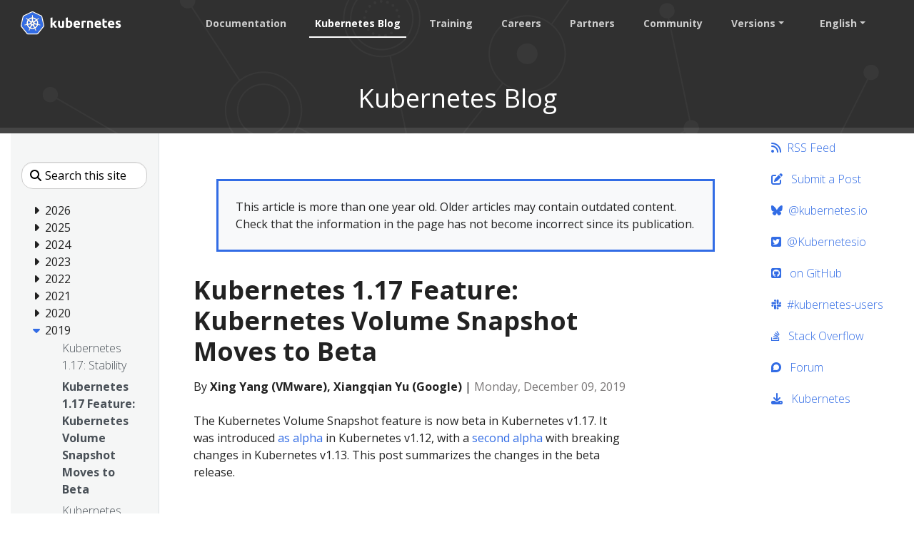

--- FILE ---
content_type: text/html; charset=UTF-8
request_url: https://kubernetes.io/blog/2019/12/09/kubernetes-1-17-feature-cis-volume-snapshot-beta/
body_size: 60096
content:
<!doctype html><html lang=en class=no-js dir=ltr><head><meta charset=utf-8><meta name=viewport content="width=device-width,initial-scale=1,shrink-to-fit=no"><meta name=generator content="Hugo 0.133.0"><meta name=robots content="index, follow"><link rel="shortcut icon" type=image/png href=/images/kubernetes.png><link rel=icon type=image/png sizes=64x64 href=/icons/favicon-64.png><link rel=icon type=image/png sizes=32x32 href=/icons/favicon-32.png><link rel=icon type=image/png sizes=16x16 href=/icons/favicon-16.png><link rel=apple-touch-icon-256x256 href=/icons/apple-touch-icon-256x256.png><link rel=apple-touch-icon-196x196 href=/icons/apple-touch-icon-196x196.png><link rel=apple-touch-icon-192x192 href=/icons/apple-touch-icon-192x192.png><link rel=apple-touch-icon-180x180 href=/icons/apple-touch-icon-180x180.png><link rel=apple-touch-icon-167x167 href=/icons/apple-touch-icon-167x167.png><link rel=apple-touch-icon-160x160 href=/icons/apple-touch-icon-160x160.png><link rel=apple-touch-icon-152x152 href=/icons/apple-touch-icon-152x152.png><link rel=apple-touch-icon-120x120 href=/icons/apple-touch-icon-120x120.png><link rel=apple-touch-icon-76x76 href=/icons/apple-touch-icon-76x76.png><link rel=icon type=image/png href=/icons/icon-128x128.png sizes=128x128><meta name=theme-color content="#326de6"><title>Kubernetes 1.17 Feature: Kubernetes Volume Snapshot Moves to Beta | Kubernetes</title>
<meta name=description content="The Kubernetes Volume Snapshot feature is now beta in Kubernetes v1.17. It was introduced as alpha in Kubernetes v1.12, with a second alpha with breaking changes in Kubernetes v1.13. This post summarizes the changes in the beta release.
What is a Volume Snapshot? Many storage systems (like Google Cloud Persistent Disks, Amazon Elastic Block Storage, and many on-premise storage systems) provide the ability to create a “snapshot” of a persistent volume."><meta property="og:url" content="https://kubernetes.io/blog/2019/12/09/kubernetes-1-17-feature-cis-volume-snapshot-beta/"><meta property="og:site_name" content="Kubernetes"><meta property="og:title" content="Kubernetes 1.17 Feature: Kubernetes Volume Snapshot Moves to Beta"><meta property="og:description" content="The Kubernetes Volume Snapshot feature is now beta in Kubernetes v1.17. It was introduced as alpha in Kubernetes v1.12, with a second alpha with breaking changes in Kubernetes v1.13. This post summarizes the changes in the beta release.
What is a Volume Snapshot? Many storage systems (like Google Cloud Persistent Disks, Amazon Elastic Block Storage, and many on-premise storage systems) provide the ability to create a “snapshot” of a persistent volume."><meta property="og:locale" content="en"><meta property="og:type" content="article"><meta property="article:section" content="blog"><meta property="article:published_time" content="2019-12-09T10:00:00-08:00"><meta property="article:modified_time" content="2024-04-22T19:58:49+01:00"><meta itemprop=name content="Kubernetes 1.17 Feature: Kubernetes Volume Snapshot Moves to Beta"><meta itemprop=description content="The Kubernetes Volume Snapshot feature is now beta in Kubernetes v1.17. It was introduced as alpha in Kubernetes v1.12, with a second alpha with breaking changes in Kubernetes v1.13. This post summarizes the changes in the beta release.
What is a Volume Snapshot? Many storage systems (like Google Cloud Persistent Disks, Amazon Elastic Block Storage, and many on-premise storage systems) provide the ability to create a “snapshot” of a persistent volume."><meta itemprop=datePublished content="2019-12-09T10:00:00-08:00"><meta itemprop=dateModified content="2024-04-22T19:58:49+01:00"><meta itemprop=wordCount content="2952"><meta name=twitter:card content="summary"><meta name=twitter:title content="Kubernetes 1.17 Feature: Kubernetes Volume Snapshot Moves to Beta"><meta name=twitter:description content="The Kubernetes Volume Snapshot feature is now beta in Kubernetes v1.17. It was introduced as alpha in Kubernetes v1.12, with a second alpha with breaking changes in Kubernetes v1.13. This post summarizes the changes in the beta release.
What is a Volume Snapshot? Many storage systems (like Google Cloud Persistent Disks, Amazon Elastic Block Storage, and many on-premise storage systems) provide the ability to create a “snapshot” of a persistent volume."><link rel=preload href=/scss/main.min.cbf463a6e1e4d1b3130d3bb451e72a9ac71cc35b971ce77c007bde77cfbb0bdc.css as=style><link href=/scss/main.min.cbf463a6e1e4d1b3130d3bb451e72a9ac71cc35b971ce77c007bde77cfbb0bdc.css rel=stylesheet integrity><script src=https://code.jquery.com/jquery-3.6.0.min.js integrity=sha384-vtXRMe3mGCbOeY7l30aIg8H9p3GdeSe4IFlP6G8JMa7o7lXvnz3GFKzPxzJdPfGK crossorigin=anonymous></script><link rel=manifest href=/manifest.webmanifest><script type=application/ld+json>{"@context":"https://schema.org","@type":"Organization","url":"https://kubernetes.io","logo":"https://kubernetes.io/images/favicon.png","potentialAction":{"@type":"SearchAction","target":"https://kubernetes.io/search/?q={search_term_string}","query-input":"required name=search_term_string"}}</script><meta name=theme-color content="#326ce5"><link rel=manifest href=/manifest.webmanifest><script defer src=/js/banner-dismiss.min.e086e14c068d5d42dee8ba765b034206dd1f3e6c2bd187ed3b94df4341a0ac50.js integrity="sha256-4IbhTAaNXULe6Lp2WwNCBt0fPmwr0YftO5TfQ0GgrFA=" crossorigin=anonymous></script><script src=/js/legacy-script.js></script><script async src="https://www.googletagmanager.com/gtag/js?id=G-JPP6RFM2BP"></script><script>var dnt,doNotTrack=!1;if(!1&&(dnt=navigator.doNotTrack||window.doNotTrack||navigator.msDoNotTrack,doNotTrack=dnt=="1"||dnt=="yes"),!doNotTrack){window.dataLayer=window.dataLayer||[];function gtag(){dataLayer.push(arguments)}gtag("js",new Date),gtag("config","G-JPP6RFM2BP")}</script></head><body class="td-page td-blog"><header><nav class="js-navbar-scroll navbar navbar-expand navbar-dark flex-md-column flex-xl-row td-navbar" data-auto-burger=primary><a class=navbar-brand href=/><span class="navbar-brand__logo navbar-logo"><svg role="img" viewBox="-6.09 -6.09 446.94 115.94"><defs><style>.cls-1{fill:#fff}.cls-2{fill:#326ce5}</style></defs><g id="its-pronounced"><g id="kyoob-cuttle"><path id="kkkkkkk" d="M139.583 53.815c.823-.926 1.646-1.852 2.572-2.778q1.29-1.436 2.572-2.88c.823-1.03 1.646-1.956 2.367-2.78s1.44-1.645 1.954-2.262h9.98c-1.955 2.263-3.91 4.527-5.864 6.584q-2.778 3.087-6.173 6.482a41.554 41.554.0 013.498 3.704c1.234 1.44 2.366 2.88 3.498 4.32a43.93 43.93.0 013.086 4.528c.926 1.543 1.75 2.88 2.367 4.115h-9.67c-.619-1.03-1.339-2.058-2.059-3.19a37.46 37.46.0 00-2.47-3.6 29.584 29.584.0 00-2.777-3.498 17.678 17.678.0 00-2.778-2.778v12.963h-8.436v-42.49l8.436-1.338v24.898" class="cls-1"/><path id="uuuuuuu" d="M188.761 71.819a40.037 40.037.0 01-5.555 1.132 39.77 39.77.0 01-7.1.514 16.577 16.577.0 01-6.378-1.028 9.45 9.45.0 01-5.967-7.202 24.194 24.194.0 01-.618-5.556V43.115h8.437V58.65c0 2.675.31 4.63 1.03 5.865s2.056 1.852 4.011 1.852a13.117 13.117.0 001.955-.103c.72-.103 1.235-.103 1.852-.206V43.115h8.436l-.103 28.704" class="cls-1"/><path id="bbbbbbb" d="M215.82 57.724c0-5.452-1.955-8.127-5.968-8.127a10.99 10.99.0 00-2.572.308 7.775 7.775.0 00-2.057.823v15.33c.411.103.926.103 1.543.206.617.0 1.337.103 2.058.103A6.37 6.37.0 00214.071 64a10.55 10.55.0 001.75-6.276m8.538.206a18.63 18.63.0 01-1.029 6.482 13.242 13.242.0 01-2.983 4.938 15.823 15.823.0 01-4.836 3.19 18.829 18.829.0 01-6.585 1.028c-1.028.0-2.057-.103-3.189-.205s-2.16-.206-3.292-.31c-1.029-.102-2.058-.308-3.087-.514a13.002 13.002.0 01-2.572-.72V30.254l8.437-1.337v14.815a14.37 14.37.0 012.983-.926 17.028 17.028.0 013.293-.308 13.036 13.036.0 015.555 1.13 11.142 11.142.0 014.116 3.088 12.408 12.408.0 012.47 4.938 29.216 29.216.0 01.72 6.276" class="cls-1"/><path id="eeeeeee0" d="M229.401 58.239a17.557 17.557.0 011.234-6.893 15.744 15.744.0 013.19-4.94 11.991 11.991.0 014.526-2.982 13.75 13.75.0 015.35-1.03 13.168 13.168.0 019.98 3.91c2.47 2.572 3.703 6.38 3.703 11.317a9.413 9.413.0 01-.102 1.647c0 .514-.103 1.028-.103 1.543h-19.138a5.64 5.64.0 002.47 4.115 9.79 9.79.0 005.761 1.543 21.806 21.806.0 004.527-.411 18.455 18.455.0 003.704-1.03l1.131 6.894c-.41.206-1.028.412-1.85.72a10.37 10.37.0 01-2.574.515 23.221 23.221.0 01-2.983.41c-1.029.104-2.16.207-3.19.207a18.09 18.09.0 01-6.996-1.234 15.148 15.148.0 01-4.938-3.19 14.85 14.85.0 01-2.88-4.938 24.165 24.165.0 01-.824-6.173m19.857-3.292a6.652 6.652.0 00-.412-2.058 6.254 6.254.0 00-.926-1.852 4.915 4.915.0 00-4.115-1.852 6.216 6.216.0 00-2.47.514 4.092 4.092.0 00-1.645 1.235 5.395 5.395.0 00-1.03 1.852 15.044 15.044.0 00-.514 2.058h11.112" class="cls-1"/><path id="rrrrrrr" d="M281.768 50.523a15.46 15.46.0 00-2.675-.515 17.027 17.027.0 00-3.292-.31 18.138 18.138.0 00-1.955.207 16.165 16.165.0 00-1.646.309V72.95h-8.437V44.658a43.765 43.765.0 015.35-1.44 28.942 28.942.0 016.893-.72 10.015 10.015.0 011.646.102 14.058 14.058.0 011.955.206c.618.103 1.235.206 1.955.309.617.103 1.235.309 1.646.41l-1.44 6.998" class="cls-1"/><path id="nnnnnnn" d="M287.735 44.144a49.746 49.746.0 0112.655-1.646 15.693 15.693.0 016.276 1.028 8.813 8.813.0 014.012 2.778 12.018 12.018.0 012.058 4.32 22.95 22.95.0 01.617 5.557v16.77h-8.437V57.21c0-2.675-.308-4.63-1.028-5.762s-2.058-1.646-4.013-1.646a13.116 13.116.0 00-1.955.103 10.193 10.193.0 00-1.85.206v22.943h-8.335v-28.91" class="cls-1"/><path id="eeeeeee1" d="M319.63 58.239a17.556 17.556.0 011.233-6.893 15.745 15.745.0 013.19-4.94 11.99 11.99.0 014.527-2.982 13.75 13.75.0 015.35-1.03 13.168 13.168.0 019.98 3.91c2.468 2.572 3.703 6.38 3.703 11.317a9.412 9.412.0 01-.103 1.647c0 .514-.103 1.028-.103 1.543h-19.136a5.64 5.64.0 002.47 4.115 9.789 9.789.0 005.76 1.543 21.805 21.805.0 004.528-.411 18.455 18.455.0 003.703-1.03l1.132 6.894c-.41.206-1.029.412-1.852.72a10.37 10.37.0 01-2.572.515 23.226 23.226.0 01-2.984.41c-1.028.104-2.16.207-3.189.207a18.09 18.09.0 01-6.996-1.234 15.148 15.148.0 01-4.938-3.19 14.85 14.85.0 01-2.88-4.938 24.16 24.16.0 01-.824-6.173m19.856-3.292a6.653 6.653.0 00-.41-2.058 6.255 6.255.0 00-.927-1.852 4.915 4.915.0 00-4.116-1.852 6.216 6.216.0 00-2.469.514 4.092 4.092.0 00-1.646 1.235 5.396 5.396.0 00-1.029 1.852 15.037 15.037.0 00-.514 2.058h11.111" class="cls-1"/><path id="ttttttt" d="M353.89 35.707l8.435-1.337v8.745h10.083v6.995h-10.083v10.494a8.273 8.273.0 00.926 4.218c.618 1.03 1.955 1.544 3.807 1.544a25.227 25.227.0 002.778-.206 16.728 16.728.0 002.675-.72l1.234 6.584a16.386 16.386.0 01-3.395 1.029 19.779 19.779.0 01-4.63.41 15.723 15.723.0 01-5.76-.924 9.522 9.522.0 01-3.602-2.573 10.208 10.208.0 01-1.955-4.115 26.665 26.665.0 01-.514-5.247V35.707" class="cls-1"/><path id="eeeeeee2" d="M376.73 58.239a17.556 17.556.0 011.234-6.893 15.744 15.744.0 013.19-4.94 11.99 11.99.0 014.526-2.982 13.75 13.75.0 015.35-1.03 13.168 13.168.0 019.98 3.91c2.47 2.572 3.703 6.38 3.703 11.317a9.413 9.413.0 01-.103 1.647c0 .514-.103 1.028-.103 1.543h-19.136a5.64 5.64.0 002.47 4.115 9.789 9.789.0 005.76 1.543 21.805 21.805.0 004.528-.411 18.455 18.455.0 003.703-1.03l1.132 6.894c-.41.206-1.029.412-1.852.72a10.371 10.371.0 01-2.572.515 23.226 23.226.0 01-2.983.41c-1.03.104-2.16.207-3.19.207a18.09 18.09.0 01-6.996-1.234 15.147 15.147.0 01-4.938-3.19 14.85 14.85.0 01-2.88-4.938 20.343 20.343.0 01-.824-6.173m19.754-3.292a6.652 6.652.0 00-.412-2.058 6.254 6.254.0 00-.926-1.852 4.915 4.915.0 00-4.115-1.852 6.216 6.216.0 00-2.47.514 4.092 4.092.0 00-1.646 1.235 5.395 5.395.0 00-1.028 1.852 15.037 15.037.0 00-.515 2.058h11.112" class="cls-1"/><path id="sssssss" d="M419.631 66.778a8.454 8.454.0 003.293-.411 1.802 1.802.0 00.925-1.75c0-.72-.41-1.234-1.234-1.748a19.516 19.516.0 00-3.807-1.75c-1.337-.514-2.572-1.028-3.6-1.543a10.286 10.286.0 01-2.676-1.852 8.046 8.046.0 01-1.749-2.675 9.968 9.968.0 01-.617-3.703 7.828 7.828.0 013.086-6.585c2.058-1.646 4.94-2.47 8.54-2.47a29.267 29.267.0 015.247.515 19.02 19.02.0 013.91 1.03l-1.44 6.584a122.23 122.23.0 00-3.19-.926 14.394 14.394.0 00-3.807-.412c-2.675.0-3.91.72-3.91 2.16a3.004 3.004.0 00.206.927 1.728 1.728.0 00.72.823c.31.206.823.514 1.338.823.617.308 1.337.514 2.263.926a33.94 33.94.0 014.63 2.057 7.682 7.682.0 012.778 2.16 5.374 5.374.0 011.44 2.573 10.677 10.677.0 01.412 3.292 7.669 7.669.0 01-3.293 6.688c-2.16 1.543-5.247 2.263-9.362 2.263a23.783 23.783.0 01-6.584-.72 18.78 18.78.0 01-3.6-1.132l1.44-6.893a31.442 31.442.0 004.423 1.337 18.932 18.932.0 004.218.412" class="cls-1"/></g></g><path d="M4.233 60.98h4.881v3.877h-4.88z" class="cls-1"/><path d="M62.304 58.789a1.65 1.65.0 00-.393-.03 1.694 1.694.0 00-.655.17 1.712 1.712.0 00-.829 2.218l-.012.017 3.92 9.47a20.008 20.008.0 008.087-10.16l-10.1-1.705zm-15.717 1.34a1.71 1.71.0 00-1.64-1.33 1.68 1.68.0 00-.337.03l-.017-.02-10.013 1.7a20.084 20.084.0 008.062 10.087l3.88-9.376-.03-.037a1.693 1.693.0 00.095-1.053zm8.386 3.678a1.709 1.709.0 00-3.014.004h-.008l-4.924 8.904a20.057 20.057.0 0010.946.563q1.01-.23 1.973-.551l-4.936-8.92zm15.588-20.682-7.576 6.78.004.022a1.712 1.712.0 00.671 2.939l.01.04 9.813 2.828a20.352 20.352.0 00-2.922-12.61zm-14.075.759a1.712 1.712.0 002.718 1.305l.03.013 8.29-5.878A20.155 20.155.0 0055.901 33.72l.576 10.16zm-8.779 1.343a1.71 1.71.0 002.714-1.31l.042-.02.576-10.176a20.533 20.533.0 00-2.069.356 19.979 19.979.0 00-9.623 5.244l8.344 5.915zm-4.448 7.689a1.71 1.71.0 00.672-2.94l.008-.04-7.618-6.814a19.973 19.973.0 00-2.835 12.645l9.765-2.818zm7.4 2.993 2.81 1.35 2.801-1.347.696-3.025-1.939-2.425h-3.12l-1.946 2.42z" class="cls-2"/><path d="M99.925 61.869l-8.008-34.783a6.252 6.252.0 00-3.352-4.17L56.151 7.44a6.246 6.246.0 00-5.38.0L18.364 22.924a6.25 6.25.0 00-3.353 4.17L7.016 61.876a6.12 6.12.0 00-.002 2.67 6.206 6.206.0 00.226.79 6.022 6.022.0 00.617 1.253c.11.168.226.33.352.489l22.432 27.89c.098.12.206.232.313.345a6.17 6.17.0 001.183.98 6.4 6.4.0 001.773.77 6.112 6.112.0 001.576.218h.35l35.623-.008a5.976 5.976.0 00.648-.038 6.19 6.19.0 00.914-.174 6.372 6.372.0 00.635-.203q.244-.09.48-.2a6.407 6.407.0 00.68-.377 6.115 6.115.0 001.488-1.317l.684-.85 21.74-27.045a6.06 6.06.0 00.97-1.74 6.283 6.283.0 00.23-.792 6.105 6.105.0 00-.003-2.67zm-33.62 13.528a6.67 6.67.0 00.322.783 1.523 1.523.0 00-.15 1.144 18.097 18.097.0 001.72 3.08 16.123 16.123.0 011.04 1.546c.078.145.18.369.254.522a1.949 1.949.0 11-3.507 1.658c-.074-.152-.177-.354-.24-.497a16.21 16.21.0 01-.563-1.778 18.067 18.067.0 00-1.33-3.262 1.533 1.533.0 00-.99-.601c-.063-.107-.293-.528-.416-.746A25.104 25.104.0 0144.543 77.2l-.439.796a1.576 1.576.0 00-.836.407 13.567 13.567.0 00-1.502 3.485 16.04 16.04.0 01-.56 1.778c-.062.142-.166.342-.24.493v.004l-.003.004a1.948 1.948.0 11-3.502-1.662c.073-.154.171-.377.248-.522a16.168 16.168.0 011.04-1.55 18.95 18.95.0 001.756-3.156 1.925 1.925.0 00-.173-1.097l.353-.846A25.244 25.244.0 0129.498 61.367l-.845.144a2.151 2.151.0 00-1.116-.393 18.167 18.167.0 00-3.38.995 16.355 16.355.0 01-1.742.667c-.14.038-.342.077-.502.112-.013.004-.024.01-.037.013l-.03.003a1.947 1.947.0 11-.86-3.78l.027-.007.017-.005c.162-.038.37-.092.518-.12a16.212 16.212.0 011.861-.15 18.105 18.105.0 003.477-.571 2.682 2.682.0 00.834-.841l.812-.237a25.102 25.102.0 013.96-17.5l-.623-.554a2.155 2.155.0 00-.39-1.12 18.094 18.094.0 00-2.885-2.027 16.202 16.202.0 01-1.608-.94c-.118-.088-.274-.22-.402-.324l-.029-.02a2.056 2.056.0 01-.477-2.86 1.869 1.869.0 011.546-.684 2.312 2.312.0 011.352.51c.132.104.313.242.43.343a16.205 16.205.0 011.278 1.356A18.103 18.103.0 0033.3 35.74a1.532 1.532.0 001.152.112c.111.082.486.35.7.497a24.953 24.953.0 0112.675-7.241 25.302 25.302.0 013.507-.54l.046-.82a2.115 2.115.0 00.63-1.003 18.142 18.142.0 00-.216-3.518 16.306 16.306.0 01-.265-1.845c-.005-.141.003-.336.005-.497.0-.018-.005-.036-.005-.054a1.95 1.95.0 113.88-.002c0 .17.01.396.004.552a16.14 16.14.0 01-.266 1.844 18.169 18.169.0 00-.22 3.519 1.537 1.537.0 00.634.97c.007.14.03.608.047.866a25.422 25.422.0 0116.102 7.78l.738-.527a2.156 2.156.0 001.177-.128 18.17 18.17.0 002.615-2.366 16.095 16.095.0 011.281-1.356c.12-.102.3-.24.43-.343a1.95 1.95.0 112.417 3.033c-.13.105-.302.252-.427.345a16.133 16.133.0 01-1.612.94 18.153 18.153.0 00-2.885 2.027 1.534 1.534.0 00-.364 1.099c-.108.099-.487.435-.688.617a25.205 25.205.0 014.041 17.458l.783.228a2.181 2.181.0 00.837.842 18.14 18.14.0 003.478.572 16.384 16.384.0 011.86.149c.163.03.4.095.565.133a1.947 1.947.0 11-.863 3.78l-.028-.004c-.013-.003-.025-.01-.038-.013-.16-.035-.36-.07-.5-.107a16.154 16.154.0 01-1.74-.672 18.146 18.146.0 00-3.385-.995 1.534 1.534.0 00-1.086.403q-.413-.08-.829-.145A25.243 25.243.0 0166.305 75.397z" class="cls-2"/><path d="M104.153 62.76l-8.736-37.947a6.82 6.82.0 00-3.658-4.55L56.397 3.38a6.814 6.814.0 00-5.87.0L15.168 20.273a6.82 6.82.0 00-3.659 4.548L2.79 62.77a6.742 6.742.0 00.916 5.14 6.526 6.526.0 00.385.535l24.474 30.43a6.885 6.885.0 005.285 2.522l39.247-.01a6.888 6.888.0 005.286-2.518l24.465-30.433a6.766 6.766.0 001.306-5.675zm-4.227 1.778a6.285 6.285.0 01-.229.792 6.06 6.06.0 01-.97 1.74l-21.74 27.044-.683.85a6.115 6.115.0 01-1.489 1.318 6.41 6.41.0 01-.678.378q-.236.109-.48.198a6.373 6.373.0 01-.636.204 6.191 6.191.0 01-.914.174 5.973 5.973.0 01-.648.038l-35.624.008h-.349a6.113 6.113.0 01-1.576-.217 6.4 6.4.0 01-1.772-.771 6.17 6.17.0 01-1.184-.98c-.107-.113-.215-.224-.313-.345L8.21 67.079q-.188-.236-.352-.49a6.022 6.022.0 01-.617-1.253 6.207 6.207.0 01-.226-.79 6.12 6.12.0 01.002-2.67l7.995-34.783a6.25 6.25.0 013.353-4.17L50.772 7.442a6.246 6.246.0 015.38.0l32.413 15.476a6.252 6.252.0 013.352 4.17l8.008 34.783a6.105 6.105.0 01.001 2.669z" class="cls-1"/><path d="M85.955 59.083c-.166-.038-.402-.103-.564-.133a16.382 16.382.0 00-1.86-.15 18.14 18.14.0 01-3.479-.571 2.18 2.18.0 01-.837-.842l-.783-.228a25.205 25.205.0 00-4.04-17.458c.2-.182.58-.518.687-.617a1.534 1.534.0 01.364-1.1 18.154 18.154.0 012.885-2.026 16.127 16.127.0 001.612-.94c.125-.093.296-.24.427-.345a1.95 1.95.0 10-2.416-3.033c-.132.104-.312.24-.43.343a16.09 16.09.0 00-1.282 1.356 18.17 18.17.0 01-2.615 2.366 2.156 2.156.0 01-1.177.128l-.738.527a25.422 25.422.0 00-16.102-7.78c-.018-.258-.04-.725-.047-.866a1.537 1.537.0 01-.633-.97 18.172 18.172.0 01.22-3.52 16.137 16.137.0 00.264-1.843c.006-.156-.003-.383-.003-.552a1.95 1.95.0 10-3.88.002c0 .018.004.036.005.054-.002.16-.01.356-.005.497a16.308 16.308.0 00.265 1.845 18.143 18.143.0 01.216 3.518 2.115 2.115.0 01-.63 1.003l-.046.82a25.302 25.302.0 00-3.507.54 24.953 24.953.0 00-12.674 7.24q-.354-.243-.7-.496a1.532 1.532.0 01-1.153-.112 18.1 18.1.0 01-2.615-2.363 16.206 16.206.0 00-1.277-1.356c-.118-.101-.299-.24-.43-.344a2.312 2.312.0 00-1.353-.51 1.869 1.869.0 00-1.546.684 2.056 2.056.0 00.477 2.86l.03.02c.127.105.283.238.401.324a16.202 16.202.0 001.608.94 18.094 18.094.0 012.885 2.029 2.155 2.155.0 01.39 1.119l.621.555a25.102 25.102.0 00-3.958 17.5l-.812.236a2.682 2.682.0 01-.834.84 18.106 18.106.0 01-3.477.573 16.212 16.212.0 00-1.86.15c-.15.027-.357.08-.519.12l-.017.004-.028.008a1.947 1.947.0 10.862 3.78l.03-.004c.012-.003.023-.01.036-.012.16-.036.361-.075.502-.113a16.358 16.358.0 001.74-.667 18.167 18.167.0 013.382-.995 2.151 2.151.0 011.115.394l.846-.145a25.244 25.244.0 0011.187 13.967l-.353.846a1.925 1.925.0 01.173 1.097 18.949 18.949.0 01-1.756 3.155 16.173 16.173.0 00-1.04 1.55c-.077.146-.175.37-.249.523a1.948 1.948.0 103.503 1.662l.003-.004v-.004c.074-.152.178-.351.24-.493a16.04 16.04.0 00.56-1.778 13.567 13.567.0 011.502-3.485 1.576 1.576.0 01.836-.408l.44-.795a25.104 25.104.0 0017.901.045c.123.22.353.64.414.746a1.533 1.533.0 01.99.602 18.067 18.067.0 011.332 3.262 16.219 16.219.0 00.563 1.778c.063.143.166.345.24.497a1.949 1.949.0 103.507-1.658c-.074-.153-.176-.377-.253-.522a16.121 16.121.0 00-1.04-1.546 18.095 18.095.0 01-1.72-3.08 1.523 1.523.0 01.15-1.144 6.671 6.671.0 01-.324-.783A25.243 25.243.0 0077.486 61.33c.251.04.688.116.83.145a1.534 1.534.0 011.085-.403 18.144 18.144.0 013.383.995 16.149 16.149.0 001.741.672c.14.037.34.072.501.107.013.004.025.01.038.013l.028.004a1.947 1.947.0 10.863-3.78zM67.523 39.325l-8.29 5.877-.029-.013a1.711 1.711.0 01-2.718-1.305l-.009-.004-.576-10.16a20.155 20.155.0 0111.622 5.605zM51.906 50.46h3.12l1.94 2.425-.696 3.025-2.802 1.348-2.81-1.351-.697-3.026zM48.97 34.075a20.535 20.535.0 012.07-.356l-.577 10.175-.042.02a1.71 1.71.0 01-2.714 1.31l-.016.01-8.344-5.916a19.98 19.98.0 019.623-5.243zm-12.649 9.047 7.618 6.813-.008.042a1.71 1.71.0 01-.672 2.939l-.008.033-9.765 2.818a19.973 19.973.0 012.835-12.645zm10.2 18.1-3.88 9.375a20.084 20.084.0 01-8.06-10.088l10.012-1.7.017.022a1.68 1.68.0 01.336-.03 1.71 1.71.0 011.546 2.383zm11.452 12.057a20.057 20.057.0 01-10.946-.563l4.924-8.904h.008a1.712 1.712.0 013.014-.003h.037l4.936 8.919q-.96.32-1.973.55zm6.362-2.644-3.92-9.471.012-.017a1.712 1.712.0 01.83-2.217 1.694 1.694.0 01.654-.17 1.65 1.65.0 01.393.029l.017-.021 10.101 1.707a20.008 20.008.0 01-8.087 10.16zm9.148-14.901-9.814-2.827-.009-.041a1.712 1.712.0 01-.67-2.94l-.005-.02 7.576-6.78a20.352 20.352.0 012.922 12.608z" class="cls-1"/></svg></span><span class=navbar-brand__name>Kubernetes</span></a><div class="td-navbar-nav-scroll d-none d-md-block ml-xl-auto" id=main_navbar><ul class="navbar-nav mt-lg-0"><li class="nav-item mr-4 mb-2 mb-lg-0"><a class=nav-link href=/docs/>Documentation</a></li><li class="nav-item mr-4 mb-2 mb-lg-0"><a class="nav-link active" href=/blog/>Kubernetes Blog</a></li><li class="nav-item mr-4 mb-2 mb-lg-0"><a class=nav-link href=/training/>Training</a></li><li class="nav-item mr-4 mb-2 mb-lg-0"><a class=nav-link href=/careers/>Careers</a></li><li class="nav-item mr-4 mb-2 mb-lg-0"><a class=nav-link href=/partners/>Partners</a></li><li class="nav-item mr-4 mb-2 mb-lg-0"><a class=nav-link href=/community/>Community</a></li><li class="nav-item dropdown mr-4 d-none d-lg-block"><a class="nav-link dropdown-toggle" href=# id=navbarDropdown role=button data-toggle=dropdown aria-haspopup=true aria-expanded=false>Versions</a><div class="dropdown-menu dropdown-menu-right" aria-labelledby=navbarDropdownMenuLink><a class=dropdown-item href=/releases>Release Information</a>
<a class=dropdown-item href=https://kubernetes.io/blog/2019/12/09/kubernetes-1-17-feature-cis-volume-snapshot-beta/>v1.35</a>
<a class=dropdown-item href=https://v1-34.docs.kubernetes.io/blog/2019/12/09/kubernetes-1-17-feature-cis-volume-snapshot-beta/>v1.34</a>
<a class=dropdown-item href=https://v1-33.docs.kubernetes.io/blog/2019/12/09/kubernetes-1-17-feature-cis-volume-snapshot-beta/>v1.33</a>
<a class=dropdown-item href=https://v1-32.docs.kubernetes.io/blog/2019/12/09/kubernetes-1-17-feature-cis-volume-snapshot-beta/>v1.32</a>
<a class=dropdown-item href=https://v1-31.docs.kubernetes.io/blog/2019/12/09/kubernetes-1-17-feature-cis-volume-snapshot-beta/>v1.31</a></div></li><li class="nav-item dropdown mr-xl-4 d-none d-lg-block"><a class="nav-link dropdown-toggle" href=# id=navbarDropdownMenuLink role=button data-toggle=dropdown aria-haspopup=true aria-expanded=false>English</a><div class="dropdown-menu dropdown-menu-right" aria-labelledby=navbarDropdownMenuLink><a class=dropdown-item href=/bn/>বাংলা (Bengali)</a>
<a class=dropdown-item href=/zh-cn/>中文 (Chinese)</a>
<a class=dropdown-item href=/fr/>Français (French)</a>
<a class=dropdown-item href=/de/>Deutsch (German)</a>
<a class=dropdown-item href=/hi/>हिन्दी (Hindi)</a>
<a class=dropdown-item href=/id/>Bahasa Indonesia (Indonesian)</a>
<a class=dropdown-item href=/it/>Italiano (Italian)</a>
<a class=dropdown-item href=/ja/>日本語 (Japanese)</a>
<a class=dropdown-item href=/ko/>한국어 (Korean)</a>
<a class=dropdown-item href=/pl/>Polski (Polish)</a>
<a class=dropdown-item href=/pt-br/>Português (Portuguese)</a>
<a class=dropdown-item href=/ru/>Русский (Russian)</a>
<a class=dropdown-item href=/es/>Español (Spanish)</a>
<a class=dropdown-item href=/uk/>Українська (Ukrainian)</a>
<a class=dropdown-item href=/vi/>Tiếng Việt (Vietnamese)</a></div></li></ul></div><div class="navbar-nav d-none k8s-1500-block"><div class=td-search><div class=td-search__icon></div><input type=search data-search-page=/search/ class="td-search__input form-control dark-theme-focus td-search-input" placeholder="Search this site" aria-label="Search this site" autocomplete=off></div></div><button id=hamburger class="btn fas fa-bars" onclick=kub.toggleMenu() data-auto-burger-exclude></button></nav><section class="header-hero text-center text-white font-bold pb-4"><h2>Kubernetes Blog</h2></section></header><div class="container-fluid td-outer"><div class=td-main><div class="row flex-xl-nowrap"><div class="col-12 col-md-3 col-xl-2 td-sidebar d-print-none"><script>$(function(){$("#td-section-nav a").removeClass("active"),$("#td-section-nav #m-blog-2019-12-09-kubernetes-1-17-feature-cis-volume-snapshot-beta").addClass("active"),$("#td-section-nav #m-blog-2019-12-09-kubernetes-1-17-feature-cis-volume-snapshot-beta-li span").addClass("td-sidebar-nav-active-item"),$("#td-section-nav #m-blog-2019-12-09-kubernetes-1-17-feature-cis-volume-snapshot-beta").parents("li").addClass("active-path"),$("#td-section-nav li.active-path").addClass("show"),$("#td-section-nav li.active-path").children("input").prop("checked",!0),$("#td-section-nav #m-blog-2019-12-09-kubernetes-1-17-feature-cis-volume-snapshot-beta-li").siblings("li").addClass("show"),$("#td-section-nav #m-blog-2019-12-09-kubernetes-1-17-feature-cis-volume-snapshot-beta-li").children("ul").children("li").addClass("show"),$("#td-sidebar-menu").toggleClass("d-none")})</script><div id=td-sidebar-menu class="td-sidebar__inner d-none"><form class="td-sidebar__search d-flex align-items-center"><div class=td-search><div class=td-search__icon></div><input type=search data-search-page=/search/ class="td-search__input form-control dark-theme-focus td-search-input" placeholder="Search this site" aria-label="Search this site" autocomplete=off></div><button class="btn btn-link td-sidebar__toggle d-md-none p-0 ml-3 fas fa-bars" type=button data-toggle=collapse data-target=#td-section-nav aria-controls=td-section-nav aria-expanded=false aria-label="Toggle section navigation"></button></form><nav class="collapse td-sidebar-nav foldable-nav" id=td-section-nav><div class="nav-item dropdown d-block d-lg-none"><a class="nav-link dropdown-toggle" href=# id=navbarDropdownMenuLink role=button data-toggle=dropdown aria-haspopup=true aria-expanded=false>English</a><div class="dropdown-menu dropdown-menu-right" aria-labelledby=navbarDropdownMenuLink><a class=dropdown-item href=/bn/>বাংলা (Bengali)</a>
<a class=dropdown-item href=/zh-cn/>中文 (Chinese)</a>
<a class=dropdown-item href=/fr/>Français (French)</a>
<a class=dropdown-item href=/de/>Deutsch (German)</a>
<a class=dropdown-item href=/hi/>हिन्दी (Hindi)</a>
<a class=dropdown-item href=/id/>Bahasa Indonesia (Indonesian)</a>
<a class=dropdown-item href=/it/>Italiano (Italian)</a>
<a class=dropdown-item href=/ja/>日本語 (Japanese)</a>
<a class=dropdown-item href=/ko/>한국어 (Korean)</a>
<a class=dropdown-item href=/pl/>Polski (Polish)</a>
<a class=dropdown-item href=/pt-br/>Português (Portuguese)</a>
<a class=dropdown-item href=/ru/>Русский (Russian)</a>
<a class=dropdown-item href=/es/>Español (Spanish)</a>
<a class=dropdown-item href=/uk/>Українська (Ukrainian)</a>
<a class=dropdown-item href=/vi/>Tiếng Việt (Vietnamese)</a></div></div><ul class="td-sidebar-nav__section pr-md-3 ul-0"><li class="td-sidebar-nav__section-title td-sidebar-nav__section with-child active-path" id=m-blog-li><ul class=ul-1><li class="td-sidebar-nav__section-title td-sidebar-nav__section with-child" id=m-blog-2026-li><input type=checkbox id=m-blog-2026-check>
<label for=m-blog-2026-check><span>2026</span></label><ul class="ul-2 foldable"><li class="td-sidebar-nav__section-title td-sidebar-nav__section without-child" id=m-blog-2026-01-09-kubernetes-v1-35-kuberc-credential-plugin-allowlist-li><input type=checkbox id=m-blog-2026-01-09-kubernetes-v1-35-kuberc-credential-plugin-allowlist-check>
<label for=m-blog-2026-01-09-kubernetes-v1-35-kuberc-credential-plugin-allowlist-check><a href=/blog/2026/01/09/kubernetes-v1-35-kuberc-credential-plugin-allowlist/ class="align-left pl-0 td-sidebar-link td-sidebar-link__page" id=m-blog-2026-01-09-kubernetes-v1-35-kuberc-credential-plugin-allowlist><span>Kubernetes v1.35: Restricting executables invoked by kubeconfigs via exec plugin allowList added to kuberc</span></a></label></li><li class="td-sidebar-nav__section-title td-sidebar-nav__section without-child" id=m-blog-2026-01-08-kubernetes-v1-35-mutable-pv-nodeaffinity-li><input type=checkbox id=m-blog-2026-01-08-kubernetes-v1-35-mutable-pv-nodeaffinity-check>
<label for=m-blog-2026-01-08-kubernetes-v1-35-mutable-pv-nodeaffinity-check><a href=/blog/2026/01/08/kubernetes-v1-35-mutable-pv-nodeaffinity/ class="align-left pl-0 td-sidebar-link td-sidebar-link__page" id=m-blog-2026-01-08-kubernetes-v1-35-mutable-pv-nodeaffinity><span>Kubernetes v1.35: Mutable PersistentVolume Node Affinity (alpha)</span></a></label></li><li class="td-sidebar-nav__section-title td-sidebar-nav__section without-child" id=m-blog-2026-01-07-kubernetes-v1-35-csi-sa-tokens-secrets-field-beta-li><input type=checkbox id=m-blog-2026-01-07-kubernetes-v1-35-csi-sa-tokens-secrets-field-beta-check>
<label for=m-blog-2026-01-07-kubernetes-v1-35-csi-sa-tokens-secrets-field-beta-check><a href=/blog/2026/01/07/kubernetes-v1-35-csi-sa-tokens-secrets-field-beta/ class="align-left pl-0 td-sidebar-link td-sidebar-link__page" id=m-blog-2026-01-07-kubernetes-v1-35-csi-sa-tokens-secrets-field-beta><span>Kubernetes v1.35: A Better Way to Pass Service Account Tokens to CSI Drivers</span></a></label></li><li class="td-sidebar-nav__section-title td-sidebar-nav__section without-child" id=m-blog-2026-01-05-kubernetes-v1-35-numeric-toleration-operators-li><input type=checkbox id=m-blog-2026-01-05-kubernetes-v1-35-numeric-toleration-operators-check>
<label for=m-blog-2026-01-05-kubernetes-v1-35-numeric-toleration-operators-check><a href=/blog/2026/01/05/kubernetes-v1-35-numeric-toleration-operators/ class="align-left pl-0 td-sidebar-link td-sidebar-link__page" id=m-blog-2026-01-05-kubernetes-v1-35-numeric-toleration-operators><span>Kubernetes v1.35: Extended Toleration Operators to Support Numeric Comparisons (Alpha)</span></a></label></li><li class="td-sidebar-nav__section-title td-sidebar-nav__section without-child" id=m-blog-2026-01-02-kubernetes-v1-35-restart-all-containers-li><input type=checkbox id=m-blog-2026-01-02-kubernetes-v1-35-restart-all-containers-check>
<label for=m-blog-2026-01-02-kubernetes-v1-35-restart-all-containers-check><a href=/blog/2026/01/02/kubernetes-v1-35-restart-all-containers/ class="align-left pl-0 td-sidebar-link td-sidebar-link__page" id=m-blog-2026-01-02-kubernetes-v1-35-restart-all-containers><span>Kubernetes v1.35: New level of efficiency with in-place Pod restart</span></a></label></li></ul></li><li class="td-sidebar-nav__section-title td-sidebar-nav__section with-child" id=m-blog-2025-li><input type=checkbox id=m-blog-2025-check>
<label for=m-blog-2025-check><span>2025</span></label><ul class="ul-2 foldable"><li class="td-sidebar-nav__section-title td-sidebar-nav__section without-child" id=m-blog-2025-12-31-kubernetes-v1-35-structured-zpages-li><input type=checkbox id=m-blog-2025-12-31-kubernetes-v1-35-structured-zpages-check>
<label for=m-blog-2025-12-31-kubernetes-v1-35-structured-zpages-check><a href=/blog/2025/12/31/kubernetes-v1-35-structured-zpages/ class="align-left pl-0 td-sidebar-link td-sidebar-link__page" id=m-blog-2025-12-31-kubernetes-v1-35-structured-zpages><span>Kubernetes 1.35: Enhanced Debugging with Versioned z-pages APIs</span></a></label></li><li class="td-sidebar-nav__section-title td-sidebar-nav__section without-child" id=m-blog-2025-12-30-kubernetes-v1-35-watch-based-route-reconciliation-in-ccm-li><input type=checkbox id=m-blog-2025-12-30-kubernetes-v1-35-watch-based-route-reconciliation-in-ccm-check>
<label for=m-blog-2025-12-30-kubernetes-v1-35-watch-based-route-reconciliation-in-ccm-check><a href=/blog/2025/12/30/kubernetes-v1-35-watch-based-route-reconciliation-in-ccm/ class="align-left pl-0 td-sidebar-link td-sidebar-link__page" id=m-blog-2025-12-30-kubernetes-v1-35-watch-based-route-reconciliation-in-ccm><span>Kubernetes v1.35: Watch Based Route Reconciliation in the Cloud Controller Manager</span></a></label></li><li class="td-sidebar-nav__section-title td-sidebar-nav__section without-child" id=m-blog-2025-12-29-kubernetes-v1-35-introducing-workload-aware-scheduling-li><input type=checkbox id=m-blog-2025-12-29-kubernetes-v1-35-introducing-workload-aware-scheduling-check>
<label for=m-blog-2025-12-29-kubernetes-v1-35-introducing-workload-aware-scheduling-check><a href=/blog/2025/12/29/kubernetes-v1-35-introducing-workload-aware-scheduling/ class="align-left pl-0 td-sidebar-link td-sidebar-link__page" id=m-blog-2025-12-29-kubernetes-v1-35-introducing-workload-aware-scheduling><span>Kubernetes v1.35: Introducing Workload Aware Scheduling</span></a></label></li><li class="td-sidebar-nav__section-title td-sidebar-nav__section without-child" id=m-blog-2025-12-23-kubernetes-v1-35-fine-grained-supplementalgroups-control-ga-li><input type=checkbox id=m-blog-2025-12-23-kubernetes-v1-35-fine-grained-supplementalgroups-control-ga-check>
<label for=m-blog-2025-12-23-kubernetes-v1-35-fine-grained-supplementalgroups-control-ga-check><a href=/blog/2025/12/23/kubernetes-v1-35-fine-grained-supplementalgroups-control-ga/ class="align-left pl-0 td-sidebar-link td-sidebar-link__page" id=m-blog-2025-12-23-kubernetes-v1-35-fine-grained-supplementalgroups-control-ga><span>Kubernetes v1.35: Fine-grained Supplemental Groups Control Graduates to GA</span></a></label></li><li class="td-sidebar-nav__section-title td-sidebar-nav__section without-child" id=m-blog-2025-12-22-kubernetes-v1-35-kubelet-config-drop-in-directory-ga-li><input type=checkbox id=m-blog-2025-12-22-kubernetes-v1-35-kubelet-config-drop-in-directory-ga-check>
<label for=m-blog-2025-12-22-kubernetes-v1-35-kubelet-config-drop-in-directory-ga-check><a href=/blog/2025/12/22/kubernetes-v1-35-kubelet-config-drop-in-directory-ga/ class="align-left pl-0 td-sidebar-link td-sidebar-link__page" id=m-blog-2025-12-22-kubernetes-v1-35-kubelet-config-drop-in-directory-ga><span>Kubernetes v1.35: Kubelet Configuration Drop-in Directory Graduates to GA</span></a></label></li><li class="td-sidebar-nav__section-title td-sidebar-nav__section without-child" id=m-blog-2025-12-21-preventing-etcd-zombies-li><input type=checkbox id=m-blog-2025-12-21-preventing-etcd-zombies-check>
<label for=m-blog-2025-12-21-preventing-etcd-zombies-check><a href=/blog/2025/12/21/preventing-etcd-zombies/ class="align-left pl-0 td-sidebar-link td-sidebar-link__page" id=m-blog-2025-12-21-preventing-etcd-zombies><span>Avoiding Zombie Cluster Members When Upgrading to etcd v3.6</span></a></label></li><li class="td-sidebar-nav__section-title td-sidebar-nav__section without-child" id=m-blog-2025-12-19-kubernetes-v1-35-in-place-pod-resize-ga-li><input type=checkbox id=m-blog-2025-12-19-kubernetes-v1-35-in-place-pod-resize-ga-check>
<label for=m-blog-2025-12-19-kubernetes-v1-35-in-place-pod-resize-ga-check><a href=/blog/2025/12/19/kubernetes-v1-35-in-place-pod-resize-ga/ class="align-left pl-0 td-sidebar-link td-sidebar-link__page" id=m-blog-2025-12-19-kubernetes-v1-35-in-place-pod-resize-ga><span>Kubernetes 1.35: In-Place Pod Resize Graduates to Stable</span></a></label></li><li class="td-sidebar-nav__section-title td-sidebar-nav__section without-child" id=m-blog-2025-12-18-kubernetes-v1-35-job-managedby-for-jobs-goes-ga-li><input type=checkbox id=m-blog-2025-12-18-kubernetes-v1-35-job-managedby-for-jobs-goes-ga-check>
<label for=m-blog-2025-12-18-kubernetes-v1-35-job-managedby-for-jobs-goes-ga-check><a href=/blog/2025/12/18/kubernetes-v1-35-job-managedby-for-jobs-goes-ga/ class="align-left pl-0 td-sidebar-link td-sidebar-link__page" id=m-blog-2025-12-18-kubernetes-v1-35-job-managedby-for-jobs-goes-ga><span>Kubernetes v1.35: Job Managed By Goes GA</span></a></label></li><li class="td-sidebar-nav__section-title td-sidebar-nav__section without-child" id=m-blog-2025-12-17-kubernetes-v1-35-release-li><input type=checkbox id=m-blog-2025-12-17-kubernetes-v1-35-release-check>
<label for=m-blog-2025-12-17-kubernetes-v1-35-release-check><a href=/blog/2025/12/17/kubernetes-v1-35-release/ class="align-left pl-0 td-sidebar-link td-sidebar-link__page" id=m-blog-2025-12-17-kubernetes-v1-35-release><span>Kubernetes v1.35: Timbernetes (The World Tree Release)</span></a></label></li><li class="td-sidebar-nav__section-title td-sidebar-nav__section without-child" id=m-blog-2025-11-26-kubernetes-v1-35-sneak-peek-li><input type=checkbox id=m-blog-2025-11-26-kubernetes-v1-35-sneak-peek-check>
<label for=m-blog-2025-11-26-kubernetes-v1-35-sneak-peek-check><a href=/blog/2025/11/26/kubernetes-v1-35-sneak-peek/ class="align-left pl-0 td-sidebar-link td-sidebar-link__page" id=m-blog-2025-11-26-kubernetes-v1-35-sneak-peek><span>Kubernetes v1.35 Sneak Peek</span></a></label></li><li class="td-sidebar-nav__section-title td-sidebar-nav__section without-child" id=m-blog-2025-11-25-configuration-good-practices-li><input type=checkbox id=m-blog-2025-11-25-configuration-good-practices-check>
<label for=m-blog-2025-11-25-configuration-good-practices-check><a href=/blog/2025/11/25/configuration-good-practices/ class="align-left pl-0 td-sidebar-link td-sidebar-link__page" id=m-blog-2025-11-25-configuration-good-practices><span>Kubernetes Configuration Good Practices</span></a></label></li><li class="td-sidebar-nav__section-title td-sidebar-nav__section without-child" id=m-blog-2025-11-11-ingress-nginx-retirement-li><input type=checkbox id=m-blog-2025-11-11-ingress-nginx-retirement-check>
<label for=m-blog-2025-11-11-ingress-nginx-retirement-check><a href=/blog/2025/11/11/ingress-nginx-retirement/ class="align-left pl-0 td-sidebar-link td-sidebar-link__page" id=m-blog-2025-11-11-ingress-nginx-retirement><span>Ingress NGINX Retirement: What You Need to Know</span></a></label></li><li class="td-sidebar-nav__section-title td-sidebar-nav__section without-child" id=m-blog-2025-11-09-steering-committee-results-2025-li><input type=checkbox id=m-blog-2025-11-09-steering-committee-results-2025-check>
<label for=m-blog-2025-11-09-steering-committee-results-2025-check><a href=/blog/2025/11/09/steering-committee-results-2025/ class="align-left pl-0 td-sidebar-link td-sidebar-link__page" id=m-blog-2025-11-09-steering-committee-results-2025><span>Announcing the 2025 Steering Committee Election Results</span></a></label></li><li class="td-sidebar-nav__section-title td-sidebar-nav__section without-child" id=m-blog-2025-11-06-gateway-api-v1-4-li><input type=checkbox id=m-blog-2025-11-06-gateway-api-v1-4-check>
<label for=m-blog-2025-11-06-gateway-api-v1-4-check><a href=/blog/2025/11/06/gateway-api-v1-4/ class="align-left pl-0 td-sidebar-link td-sidebar-link__page" id=m-blog-2025-11-06-gateway-api-v1-4><span>Gateway API 1.4: New Features</span></a></label></li><li class="td-sidebar-nav__section-title td-sidebar-nav__section without-child" id=m-blog-2025-10-20-seven-kubernetes-pitfalls-and-how-to-avoid-li><input type=checkbox id=m-blog-2025-10-20-seven-kubernetes-pitfalls-and-how-to-avoid-check>
<label for=m-blog-2025-10-20-seven-kubernetes-pitfalls-and-how-to-avoid-check><a href=/blog/2025/10/20/seven-kubernetes-pitfalls-and-how-to-avoid/ class="align-left pl-0 td-sidebar-link td-sidebar-link__page" id=m-blog-2025-10-20-seven-kubernetes-pitfalls-and-how-to-avoid><span>7 Common Kubernetes Pitfalls (and How I Learned to Avoid Them)</span></a></label></li><li class="td-sidebar-nav__section-title td-sidebar-nav__section without-child" id=m-blog-2025-10-18-wg-policy-spotlight-2025-li><input type=checkbox id=m-blog-2025-10-18-wg-policy-spotlight-2025-check>
<label for=m-blog-2025-10-18-wg-policy-spotlight-2025-check><a href=/blog/2025/10/18/wg-policy-spotlight-2025/ class="align-left pl-0 td-sidebar-link td-sidebar-link__page" id=m-blog-2025-10-18-wg-policy-spotlight-2025><span>Spotlight on Policy Working Group</span></a></label></li><li class="td-sidebar-nav__section-title td-sidebar-nav__section without-child" id=m-blog-2025-10-06-introducing-headlamp-plugin-for-karpenter-li><input type=checkbox id=m-blog-2025-10-06-introducing-headlamp-plugin-for-karpenter-check>
<label for=m-blog-2025-10-06-introducing-headlamp-plugin-for-karpenter-check><a href=/blog/2025/10/06/introducing-headlamp-plugin-for-karpenter/ class="align-left pl-0 td-sidebar-link td-sidebar-link__page" id=m-blog-2025-10-06-introducing-headlamp-plugin-for-karpenter><span>Introducing Headlamp Plugin for Karpenter - Scaling and Visibility</span></a></label></li><li class="td-sidebar-nav__section-title td-sidebar-nav__section without-child" id=m-blog-2025-09-25-csi-changed-block-tracking-li><input type=checkbox id=m-blog-2025-09-25-csi-changed-block-tracking-check>
<label for=m-blog-2025-09-25-csi-changed-block-tracking-check><a href=/blog/2025/09/25/csi-changed-block-tracking/ class="align-left pl-0 td-sidebar-link td-sidebar-link__page" id=m-blog-2025-09-25-csi-changed-block-tracking><span>Announcing Changed Block Tracking API support (alpha)</span></a></label></li><li class="td-sidebar-nav__section-title td-sidebar-nav__section without-child" id=m-blog-2025-09-22-kubernetes-v1-34-pod-level-resources-li><input type=checkbox id=m-blog-2025-09-22-kubernetes-v1-34-pod-level-resources-check>
<label for=m-blog-2025-09-22-kubernetes-v1-34-pod-level-resources-check><a href=/blog/2025/09/22/kubernetes-v1-34-pod-level-resources/ class="align-left pl-0 td-sidebar-link td-sidebar-link__page" id=m-blog-2025-09-22-kubernetes-v1-34-pod-level-resources><span>Kubernetes v1.34: Pod Level Resources Graduated to Beta</span></a></label></li><li class="td-sidebar-nav__section-title td-sidebar-nav__section without-child" id=m-blog-2025-09-19-kubernetes-v1-34-recover-expansion-failure-li><input type=checkbox id=m-blog-2025-09-19-kubernetes-v1-34-recover-expansion-failure-check>
<label for=m-blog-2025-09-19-kubernetes-v1-34-recover-expansion-failure-check><a href=/blog/2025/09/19/kubernetes-v1-34-recover-expansion-failure/ class="align-left pl-0 td-sidebar-link td-sidebar-link__page" id=m-blog-2025-09-19-kubernetes-v1-34-recover-expansion-failure><span>Kubernetes v1.34: Recovery From Volume Expansion Failure (GA)</span></a></label></li><li class="td-sidebar-nav__section-title td-sidebar-nav__section without-child" id=m-blog-2025-09-18-kubernetes-v1-34-dra-consumable-capacity-li><input type=checkbox id=m-blog-2025-09-18-kubernetes-v1-34-dra-consumable-capacity-check>
<label for=m-blog-2025-09-18-kubernetes-v1-34-dra-consumable-capacity-check><a href=/blog/2025/09/18/kubernetes-v1-34-dra-consumable-capacity/ class="align-left pl-0 td-sidebar-link td-sidebar-link__page" id=m-blog-2025-09-18-kubernetes-v1-34-dra-consumable-capacity><span>Kubernetes v1.34: DRA Consumable Capacity</span></a></label></li><li class="td-sidebar-nav__section-title td-sidebar-nav__section without-child" id=m-blog-2025-09-17-kubernetes-v1-34-pods-report-dra-resource-health-li><input type=checkbox id=m-blog-2025-09-17-kubernetes-v1-34-pods-report-dra-resource-health-check>
<label for=m-blog-2025-09-17-kubernetes-v1-34-pods-report-dra-resource-health-check><a href=/blog/2025/09/17/kubernetes-v1-34-pods-report-dra-resource-health/ class="align-left pl-0 td-sidebar-link td-sidebar-link__page" id=m-blog-2025-09-17-kubernetes-v1-34-pods-report-dra-resource-health><span>Kubernetes v1.34: Pods Report DRA Resource Health</span></a></label></li><li class="td-sidebar-nav__section-title td-sidebar-nav__section without-child" id=m-blog-2025-09-16-kubernetes-v1-34-volume-group-snapshot-beta-2-li><input type=checkbox id=m-blog-2025-09-16-kubernetes-v1-34-volume-group-snapshot-beta-2-check>
<label for=m-blog-2025-09-16-kubernetes-v1-34-volume-group-snapshot-beta-2-check><a href=/blog/2025/09/16/kubernetes-v1-34-volume-group-snapshot-beta-2/ class="align-left pl-0 td-sidebar-link td-sidebar-link__page" id=m-blog-2025-09-16-kubernetes-v1-34-volume-group-snapshot-beta-2><span>Kubernetes v1.34: Moving Volume Group Snapshots to v1beta2</span></a></label></li><li class="td-sidebar-nav__section-title td-sidebar-nav__section without-child" id=m-blog-2025-09-15-kubernetes-v1-34-decoupled-taint-manager-is-now-stable-li><input type=checkbox id=m-blog-2025-09-15-kubernetes-v1-34-decoupled-taint-manager-is-now-stable-check>
<label for=m-blog-2025-09-15-kubernetes-v1-34-decoupled-taint-manager-is-now-stable-check><a href=/blog/2025/09/15/kubernetes-v1-34-decoupled-taint-manager-is-now-stable/ class="align-left pl-0 td-sidebar-link td-sidebar-link__page" id=m-blog-2025-09-15-kubernetes-v1-34-decoupled-taint-manager-is-now-stable><span>Kubernetes v1.34: Decoupled Taint Manager Is Now Stable</span></a></label></li><li class="td-sidebar-nav__section-title td-sidebar-nav__section without-child" id=m-blog-2025-09-12-kubernetes-v1-34-cri-cgroup-driver-lookup-now-ga-li><input type=checkbox id=m-blog-2025-09-12-kubernetes-v1-34-cri-cgroup-driver-lookup-now-ga-check>
<label for=m-blog-2025-09-12-kubernetes-v1-34-cri-cgroup-driver-lookup-now-ga-check><a href=/blog/2025/09/12/kubernetes-v1-34-cri-cgroup-driver-lookup-now-ga/ class="align-left pl-0 td-sidebar-link td-sidebar-link__page" id=m-blog-2025-09-12-kubernetes-v1-34-cri-cgroup-driver-lookup-now-ga><span>Kubernetes v1.34: Autoconfiguration for Node Cgroup Driver Goes GA</span></a></label></li><li class="td-sidebar-nav__section-title td-sidebar-nav__section without-child" id=m-blog-2025-09-11-kubernetes-v1-34-mutable-csi-node-allocatable-count-li><input type=checkbox id=m-blog-2025-09-11-kubernetes-v1-34-mutable-csi-node-allocatable-count-check>
<label for=m-blog-2025-09-11-kubernetes-v1-34-mutable-csi-node-allocatable-count-check><a href=/blog/2025/09/11/kubernetes-v1-34-mutable-csi-node-allocatable-count/ class="align-left pl-0 td-sidebar-link td-sidebar-link__page" id=m-blog-2025-09-11-kubernetes-v1-34-mutable-csi-node-allocatable-count><span>Kubernetes v1.34: Mutable CSI Node Allocatable Graduates to Beta</span></a></label></li><li class="td-sidebar-nav__section-title td-sidebar-nav__section without-child" id=m-blog-2025-09-10-kubernetes-v1-34-env-files-li><input type=checkbox id=m-blog-2025-09-10-kubernetes-v1-34-env-files-check>
<label for=m-blog-2025-09-10-kubernetes-v1-34-env-files-check><a href=/blog/2025/09/10/kubernetes-v1-34-env-files/ class="align-left pl-0 td-sidebar-link td-sidebar-link__page" id=m-blog-2025-09-10-kubernetes-v1-34-env-files><span>Kubernetes v1.34: Use An Init Container To Define App Environment Variables</span></a></label></li><li class="td-sidebar-nav__section-title td-sidebar-nav__section without-child" id=m-blog-2025-09-09-kubernetes-v1-34-snapshottable-api-server-cache-li><input type=checkbox id=m-blog-2025-09-09-kubernetes-v1-34-snapshottable-api-server-cache-check>
<label for=m-blog-2025-09-09-kubernetes-v1-34-snapshottable-api-server-cache-check><a href=/blog/2025/09/09/kubernetes-v1-34-snapshottable-api-server-cache/ class="align-left pl-0 td-sidebar-link td-sidebar-link__page" id=m-blog-2025-09-09-kubernetes-v1-34-snapshottable-api-server-cache><span>Kubernetes v1.34: Snapshottable API server cache</span></a></label></li><li class="td-sidebar-nav__section-title td-sidebar-nav__section without-child" id=m-blog-2025-09-08-kubernetes-v1-34-volume-attributes-class-li><input type=checkbox id=m-blog-2025-09-08-kubernetes-v1-34-volume-attributes-class-check>
<label for=m-blog-2025-09-08-kubernetes-v1-34-volume-attributes-class-check><a href=/blog/2025/09/08/kubernetes-v1-34-volume-attributes-class/ class="align-left pl-0 td-sidebar-link td-sidebar-link__page" id=m-blog-2025-09-08-kubernetes-v1-34-volume-attributes-class><span>Kubernetes v1.34: VolumeAttributesClass for Volume Modification GA</span></a></label></li><li class="td-sidebar-nav__section-title td-sidebar-nav__section without-child" id=m-blog-2025-09-05-kubernetes-v1-34-pod-replacement-policy-for-jobs-goes-ga-li><input type=checkbox id=m-blog-2025-09-05-kubernetes-v1-34-pod-replacement-policy-for-jobs-goes-ga-check>
<label for=m-blog-2025-09-05-kubernetes-v1-34-pod-replacement-policy-for-jobs-goes-ga-check><a href=/blog/2025/09/05/kubernetes-v1-34-pod-replacement-policy-for-jobs-goes-ga/ class="align-left pl-0 td-sidebar-link td-sidebar-link__page" id=m-blog-2025-09-05-kubernetes-v1-34-pod-replacement-policy-for-jobs-goes-ga><span>Kubernetes v1.34: Pod Replacement Policy for Jobs Goes GA</span></a></label></li><li class="td-sidebar-nav__section-title td-sidebar-nav__section without-child" id=m-blog-2025-09-04-kubernetes-v1-34-introducing-psi-metrics-beta-li><input type=checkbox id=m-blog-2025-09-04-kubernetes-v1-34-introducing-psi-metrics-beta-check>
<label for=m-blog-2025-09-04-kubernetes-v1-34-introducing-psi-metrics-beta-check><a href=/blog/2025/09/04/kubernetes-v1-34-introducing-psi-metrics-beta/ class="align-left pl-0 td-sidebar-link td-sidebar-link__page" id=m-blog-2025-09-04-kubernetes-v1-34-introducing-psi-metrics-beta><span>Kubernetes v1.34: PSI Metrics for Kubernetes Graduates to Beta</span></a></label></li><li class="td-sidebar-nav__section-title td-sidebar-nav__section without-child" id=m-blog-2025-09-03-kubernetes-v1-34-sa-tokens-image-pulls-beta-li><input type=checkbox id=m-blog-2025-09-03-kubernetes-v1-34-sa-tokens-image-pulls-beta-check>
<label for=m-blog-2025-09-03-kubernetes-v1-34-sa-tokens-image-pulls-beta-check><a href=/blog/2025/09/03/kubernetes-v1-34-sa-tokens-image-pulls-beta/ class="align-left pl-0 td-sidebar-link td-sidebar-link__page" id=m-blog-2025-09-03-kubernetes-v1-34-sa-tokens-image-pulls-beta><span>Kubernetes v1.34: Service Account Token Integration for Image Pulls Graduates to Beta</span></a></label></li><li class="td-sidebar-nav__section-title td-sidebar-nav__section without-child" id=m-blog-2025-09-02-kubernetes-v1-34-prefer-align-by-uncore-cache-cpumanager-static-policy-optimization-li><input type=checkbox id=m-blog-2025-09-02-kubernetes-v1-34-prefer-align-by-uncore-cache-cpumanager-static-policy-optimization-check>
<label for=m-blog-2025-09-02-kubernetes-v1-34-prefer-align-by-uncore-cache-cpumanager-static-policy-optimization-check><a href=/blog/2025/09/02/kubernetes-v1-34-prefer-align-by-uncore-cache-cpumanager-static-policy-optimization/ class="align-left pl-0 td-sidebar-link td-sidebar-link__page" id=m-blog-2025-09-02-kubernetes-v1-34-prefer-align-by-uncore-cache-cpumanager-static-policy-optimization><span>Kubernetes v1.34: Introducing CPU Manager Static Policy Option for Uncore Cache Alignment</span></a></label></li><li class="td-sidebar-nav__section-title td-sidebar-nav__section without-child" id=m-blog-2025-09-01-kubernetes-v1-34-dra-updates-li><input type=checkbox id=m-blog-2025-09-01-kubernetes-v1-34-dra-updates-check>
<label for=m-blog-2025-09-01-kubernetes-v1-34-dra-updates-check><a href=/blog/2025/09/01/kubernetes-v1-34-dra-updates/ class="align-left pl-0 td-sidebar-link td-sidebar-link__page" id=m-blog-2025-09-01-kubernetes-v1-34-dra-updates><span>Kubernetes v1.34: DRA has graduated to GA</span></a></label></li><li class="td-sidebar-nav__section-title td-sidebar-nav__section without-child" id=m-blog-2025-08-29-kubernetes-v1-34-per-container-restart-policy-li><input type=checkbox id=m-blog-2025-08-29-kubernetes-v1-34-per-container-restart-policy-check>
<label for=m-blog-2025-08-29-kubernetes-v1-34-per-container-restart-policy-check><a href=/blog/2025/08/29/kubernetes-v1-34-per-container-restart-policy/ class="align-left pl-0 td-sidebar-link td-sidebar-link__page" id=m-blog-2025-08-29-kubernetes-v1-34-per-container-restart-policy><span>Kubernetes v1.34: Finer-Grained Control Over Container Restarts</span></a></label></li><li class="td-sidebar-nav__section-title td-sidebar-nav__section without-child" id=m-blog-2025-08-28-kubernetes-v1-34-kubectl-kuberc-beta-li><input type=checkbox id=m-blog-2025-08-28-kubernetes-v1-34-kubectl-kuberc-beta-check>
<label for=m-blog-2025-08-28-kubernetes-v1-34-kubectl-kuberc-beta-check><a href=/blog/2025/08/28/kubernetes-v1-34-kubectl-kuberc-beta/ class="align-left pl-0 td-sidebar-link td-sidebar-link__page" id=m-blog-2025-08-28-kubernetes-v1-34-kubectl-kuberc-beta><span>Kubernetes v1.34: User preferences (kuberc) are available for testing in kubectl 1.34</span></a></label></li><li class="td-sidebar-nav__section-title td-sidebar-nav__section without-child" id=m-blog-2025-08-27-kubernetes-v1-34-release-li><input type=checkbox id=m-blog-2025-08-27-kubernetes-v1-34-release-check>
<label for=m-blog-2025-08-27-kubernetes-v1-34-release-check><a href=/blog/2025/08/27/kubernetes-v1-34-release/ class="align-left pl-0 td-sidebar-link td-sidebar-link__page" id=m-blog-2025-08-27-kubernetes-v1-34-release><span>Kubernetes v1.34: Of Wind & Will (O' WaW)</span></a></label></li><li class="td-sidebar-nav__section-title td-sidebar-nav__section without-child" id=m-blog-2025-08-19-tuning-linux-swap-for-kubernetes-a-deep-dive-li><input type=checkbox id=m-blog-2025-08-19-tuning-linux-swap-for-kubernetes-a-deep-dive-check>
<label for=m-blog-2025-08-19-tuning-linux-swap-for-kubernetes-a-deep-dive-check><a href=/blog/2025/08/19/tuning-linux-swap-for-kubernetes-a-deep-dive/ class="align-left pl-0 td-sidebar-link td-sidebar-link__page" id=m-blog-2025-08-19-tuning-linux-swap-for-kubernetes-a-deep-dive><span>Tuning Linux Swap for Kubernetes: A Deep Dive</span></a></label></li><li class="td-sidebar-nav__section-title td-sidebar-nav__section without-child" id=m-blog-2025-08-07-introducing-headlamp-ai-assistant-li><input type=checkbox id=m-blog-2025-08-07-introducing-headlamp-ai-assistant-check>
<label for=m-blog-2025-08-07-introducing-headlamp-ai-assistant-check><a href=/blog/2025/08/07/introducing-headlamp-ai-assistant/ class="align-left pl-0 td-sidebar-link td-sidebar-link__page" id=m-blog-2025-08-07-introducing-headlamp-ai-assistant><span>Introducing Headlamp AI Assistant</span></a></label></li><li class="td-sidebar-nav__section-title td-sidebar-nav__section without-child" id=m-blog-2025-07-28-kubernetes-v1-34-sneak-peek-li><input type=checkbox id=m-blog-2025-07-28-kubernetes-v1-34-sneak-peek-check>
<label for=m-blog-2025-07-28-kubernetes-v1-34-sneak-peek-check><a href=/blog/2025/07/28/kubernetes-v1-34-sneak-peek/ class="align-left pl-0 td-sidebar-link td-sidebar-link__page" id=m-blog-2025-07-28-kubernetes-v1-34-sneak-peek><span>Kubernetes v1.34 Sneak Peek</span></a></label></li><li class="td-sidebar-nav__section-title td-sidebar-nav__section without-child" id=m-blog-2025-07-18-pqc-in-k8s-li><input type=checkbox id=m-blog-2025-07-18-pqc-in-k8s-check>
<label for=m-blog-2025-07-18-pqc-in-k8s-check><a href=/blog/2025/07/18/pqc-in-k8s/ class="align-left pl-0 td-sidebar-link td-sidebar-link__page" id=m-blog-2025-07-18-pqc-in-k8s><span>Post-Quantum Cryptography in Kubernetes</span></a></label></li><li class="td-sidebar-nav__section-title td-sidebar-nav__section without-child" id=m-blog-2025-07-03-navigating-failures-in-pods-with-devices-li><input type=checkbox id=m-blog-2025-07-03-navigating-failures-in-pods-with-devices-check>
<label for=m-blog-2025-07-03-navigating-failures-in-pods-with-devices-check><a href=/blog/2025/07/03/navigating-failures-in-pods-with-devices/ class="align-left pl-0 td-sidebar-link td-sidebar-link__page" id=m-blog-2025-07-03-navigating-failures-in-pods-with-devices><span>Navigating Failures in Pods With Devices</span></a></label></li><li class="td-sidebar-nav__section-title td-sidebar-nav__section without-child" id=m-blog-2025-06-25-image-compatibility-in-cloud-native-environments-li><input type=checkbox id=m-blog-2025-06-25-image-compatibility-in-cloud-native-environments-check>
<label for=m-blog-2025-06-25-image-compatibility-in-cloud-native-environments-check><a href=/blog/2025/06/25/image-compatibility-in-cloud-native-environments/ class="align-left pl-0 td-sidebar-link td-sidebar-link__page" id=m-blog-2025-06-25-image-compatibility-in-cloud-native-environments><span>Image Compatibility In Cloud Native Environments</span></a></label></li><li class="td-sidebar-nav__section-title td-sidebar-nav__section without-child" id=m-blog-2025-06-16-changes-to-kubernetes-slack-li><input type=checkbox id=m-blog-2025-06-16-changes-to-kubernetes-slack-check>
<label for=m-blog-2025-06-16-changes-to-kubernetes-slack-check><a href=/blog/2025/06/16/changes-to-kubernetes-slack/ class="align-left pl-0 td-sidebar-link td-sidebar-link__page" id=m-blog-2025-06-16-changes-to-kubernetes-slack><span>Changes to Kubernetes Slack</span></a></label></li><li class="td-sidebar-nav__section-title td-sidebar-nav__section without-child" id=m-blog-2025-06-10-enhancing-kubernetes-event-management-custom-aggregation-li><input type=checkbox id=m-blog-2025-06-10-enhancing-kubernetes-event-management-custom-aggregation-check>
<label for=m-blog-2025-06-10-enhancing-kubernetes-event-management-custom-aggregation-check><a href=/blog/2025/06/10/enhancing-kubernetes-event-management-custom-aggregation/ class="align-left pl-0 td-sidebar-link td-sidebar-link__page" id=m-blog-2025-06-10-enhancing-kubernetes-event-management-custom-aggregation><span>Enhancing Kubernetes Event Management with Custom Aggregation</span></a></label></li><li class="td-sidebar-nav__section-title td-sidebar-nav__section without-child" id=m-blog-2025-06-05-introducing-gateway-api-inference-extension-li><input type=checkbox id=m-blog-2025-06-05-introducing-gateway-api-inference-extension-check>
<label for=m-blog-2025-06-05-introducing-gateway-api-inference-extension-check><a href=/blog/2025/06/05/introducing-gateway-api-inference-extension/ class="align-left pl-0 td-sidebar-link td-sidebar-link__page" id=m-blog-2025-06-05-introducing-gateway-api-inference-extension><span>Introducing Gateway API Inference Extension</span></a></label></li><li class="td-sidebar-nav__section-title td-sidebar-nav__section without-child" id=m-blog-2025-06-03-start-sidecar-first-li><input type=checkbox id=m-blog-2025-06-03-start-sidecar-first-check>
<label for=m-blog-2025-06-03-start-sidecar-first-check><a href=/blog/2025/06/03/start-sidecar-first/ class="align-left pl-0 td-sidebar-link td-sidebar-link__page" id=m-blog-2025-06-03-start-sidecar-first><span>Start Sidecar First: How To Avoid Snags</span></a></label></li><li class="td-sidebar-nav__section-title td-sidebar-nav__section without-child" id=m-blog-2025-06-02-gateway-api-v1-3-li><input type=checkbox id=m-blog-2025-06-02-gateway-api-v1-3-check>
<label for=m-blog-2025-06-02-gateway-api-v1-3-check><a href=/blog/2025/06/02/gateway-api-v1-3/ class="align-left pl-0 td-sidebar-link td-sidebar-link__page" id=m-blog-2025-06-02-gateway-api-v1-3><span>Gateway API v1.3.0: Advancements in Request Mirroring, CORS, Gateway Merging, and Retry Budgets</span></a></label></li><li class="td-sidebar-nav__section-title td-sidebar-nav__section without-child" id=m-blog-2025-05-16-kubernetes-v1-33-in-place-pod-resize-beta-li><input type=checkbox id=m-blog-2025-05-16-kubernetes-v1-33-in-place-pod-resize-beta-check>
<label for=m-blog-2025-05-16-kubernetes-v1-33-in-place-pod-resize-beta-check><a href=/blog/2025/05/16/kubernetes-v1-33-in-place-pod-resize-beta/ class="align-left pl-0 td-sidebar-link td-sidebar-link__page" id=m-blog-2025-05-16-kubernetes-v1-33-in-place-pod-resize-beta><span>Kubernetes v1.33: In-Place Pod Resize Graduated to Beta</span></a></label></li><li class="td-sidebar-nav__section-title td-sidebar-nav__section without-child" id=m-blog-2025-05-15-announcing-etcd-3-6-li><input type=checkbox id=m-blog-2025-05-15-announcing-etcd-3-6-check>
<label for=m-blog-2025-05-15-announcing-etcd-3-6-check><a href=/blog/2025/05/15/announcing-etcd-3.6/ class="align-left pl-0 td-sidebar-link td-sidebar-link__page" id=m-blog-2025-05-15-announcing-etcd-3-6><span>Announcing etcd v3.6.0</span></a></label></li><li class="td-sidebar-nav__section-title td-sidebar-nav__section without-child" id=m-blog-2025-05-15-kubernetes-1-33-jobs-success-policy-goes-ga-li><input type=checkbox id=m-blog-2025-05-15-kubernetes-1-33-jobs-success-policy-goes-ga-check>
<label for=m-blog-2025-05-15-kubernetes-1-33-jobs-success-policy-goes-ga-check><a href=/blog/2025/05/15/kubernetes-1-33-jobs-success-policy-goes-ga/ class="align-left pl-0 td-sidebar-link td-sidebar-link__page" id=m-blog-2025-05-15-kubernetes-1-33-jobs-success-policy-goes-ga><span>Kubernetes 1.33: Job's SuccessPolicy Goes GA</span></a></label></li><li class="td-sidebar-nav__section-title td-sidebar-nav__section without-child" id=m-blog-2025-05-14-kubernetes-v1-33-updates-to-container-lifecycle-li><input type=checkbox id=m-blog-2025-05-14-kubernetes-v1-33-updates-to-container-lifecycle-check>
<label for=m-blog-2025-05-14-kubernetes-v1-33-updates-to-container-lifecycle-check><a href=/blog/2025/05/14/kubernetes-v1-33-updates-to-container-lifecycle/ class="align-left pl-0 td-sidebar-link td-sidebar-link__page" id=m-blog-2025-05-14-kubernetes-v1-33-updates-to-container-lifecycle><span>Kubernetes v1.33: Updates to Container Lifecycle</span></a></label></li><li class="td-sidebar-nav__section-title td-sidebar-nav__section without-child" id=m-blog-2025-05-13-kubernetes-v1-33-jobs-backoff-limit-per-index-goes-ga-li><input type=checkbox id=m-blog-2025-05-13-kubernetes-v1-33-jobs-backoff-limit-per-index-goes-ga-check>
<label for=m-blog-2025-05-13-kubernetes-v1-33-jobs-backoff-limit-per-index-goes-ga-check><a href=/blog/2025/05/13/kubernetes-v1-33-jobs-backoff-limit-per-index-goes-ga/ class="align-left pl-0 td-sidebar-link td-sidebar-link__page" id=m-blog-2025-05-13-kubernetes-v1-33-jobs-backoff-limit-per-index-goes-ga><span>Kubernetes v1.33: Job's Backoff Limit Per Index Goes GA</span></a></label></li><li class="td-sidebar-nav__section-title td-sidebar-nav__section without-child" id=m-blog-2025-05-12-kubernetes-v1-33-ensure-secret-pulled-images-alpha-li><input type=checkbox id=m-blog-2025-05-12-kubernetes-v1-33-ensure-secret-pulled-images-alpha-check>
<label for=m-blog-2025-05-12-kubernetes-v1-33-ensure-secret-pulled-images-alpha-check><a href=/blog/2025/05/12/kubernetes-v1-33-ensure-secret-pulled-images-alpha/ class="align-left pl-0 td-sidebar-link td-sidebar-link__page" id=m-blog-2025-05-12-kubernetes-v1-33-ensure-secret-pulled-images-alpha><span>Kubernetes v1.33: Image Pull Policy the way you always thought it worked!</span></a></label></li><li class="td-sidebar-nav__section-title td-sidebar-nav__section without-child" id=m-blog-2025-05-09-kubernetes-v1-33-streaming-list-responses-li><input type=checkbox id=m-blog-2025-05-09-kubernetes-v1-33-streaming-list-responses-check>
<label for=m-blog-2025-05-09-kubernetes-v1-33-streaming-list-responses-check><a href=/blog/2025/05/09/kubernetes-v1-33-streaming-list-responses/ class="align-left pl-0 td-sidebar-link td-sidebar-link__page" id=m-blog-2025-05-09-kubernetes-v1-33-streaming-list-responses><span>Kubernetes v1.33: Streaming List responses</span></a></label></li><li class="td-sidebar-nav__section-title td-sidebar-nav__section without-child" id=m-blog-2025-05-08-kubernetes-v1-33-volume-populators-ga-li><input type=checkbox id=m-blog-2025-05-08-kubernetes-v1-33-volume-populators-ga-check>
<label for=m-blog-2025-05-08-kubernetes-v1-33-volume-populators-ga-check><a href=/blog/2025/05/08/kubernetes-v1-33-volume-populators-ga/ class="align-left pl-0 td-sidebar-link td-sidebar-link__page" id=m-blog-2025-05-08-kubernetes-v1-33-volume-populators-ga><span>Kubernetes 1.33: Volume Populators Graduate to GA</span></a></label></li><li class="td-sidebar-nav__section-title td-sidebar-nav__section without-child" id=m-blog-2025-05-07-kubernetes-v1-33-wi-for-image-pulls-li><input type=checkbox id=m-blog-2025-05-07-kubernetes-v1-33-wi-for-image-pulls-check>
<label for=m-blog-2025-05-07-kubernetes-v1-33-wi-for-image-pulls-check><a href=/blog/2025/05/07/kubernetes-v1-33-wi-for-image-pulls/ class="align-left pl-0 td-sidebar-link td-sidebar-link__page" id=m-blog-2025-05-07-kubernetes-v1-33-wi-for-image-pulls><span>Kubernetes v1.33: From Secrets to Service Accounts: Kubernetes Image Pulls Evolved</span></a></label></li><li class="td-sidebar-nav__section-title td-sidebar-nav__section without-child" id=m-blog-2025-05-06-kubernetes-v1-33-fine-grained-supplementalgroups-control-beta-li><input type=checkbox id=m-blog-2025-05-06-kubernetes-v1-33-fine-grained-supplementalgroups-control-beta-check>
<label for=m-blog-2025-05-06-kubernetes-v1-33-fine-grained-supplementalgroups-control-beta-check><a href=/blog/2025/05/06/kubernetes-v1-33-fine-grained-supplementalgroups-control-beta/ class="align-left pl-0 td-sidebar-link td-sidebar-link__page" id=m-blog-2025-05-06-kubernetes-v1-33-fine-grained-supplementalgroups-control-beta><span>Kubernetes v1.33: Fine-grained SupplementalGroups Control Graduates to Beta</span></a></label></li><li class="td-sidebar-nav__section-title td-sidebar-nav__section without-child" id=m-blog-2025-05-05-kubernetes-v1-33-prevent-persistentvolume-leaks-when-deleting-out-of-order-graduate-to-ga-li><input type=checkbox id=m-blog-2025-05-05-kubernetes-v1-33-prevent-persistentvolume-leaks-when-deleting-out-of-order-graduate-to-ga-check>
<label for=m-blog-2025-05-05-kubernetes-v1-33-prevent-persistentvolume-leaks-when-deleting-out-of-order-graduate-to-ga-check><a href=/blog/2025/05/05/kubernetes-v1-33-prevent-persistentvolume-leaks-when-deleting-out-of-order-graduate-to-ga/ class="align-left pl-0 td-sidebar-link td-sidebar-link__page" id=m-blog-2025-05-05-kubernetes-v1-33-prevent-persistentvolume-leaks-when-deleting-out-of-order-graduate-to-ga><span>Kubernetes v1.33: Prevent PersistentVolume Leaks When Deleting out of Order graduates to GA</span></a></label></li><li class="td-sidebar-nav__section-title td-sidebar-nav__section without-child" id=m-blog-2025-05-02-kubernetes-1-33-mutable-csi-node-allocatable-count-li><input type=checkbox id=m-blog-2025-05-02-kubernetes-1-33-mutable-csi-node-allocatable-count-check>
<label for=m-blog-2025-05-02-kubernetes-1-33-mutable-csi-node-allocatable-count-check><a href=/blog/2025/05/02/kubernetes-1-33-mutable-csi-node-allocatable-count/ class="align-left pl-0 td-sidebar-link td-sidebar-link__page" id=m-blog-2025-05-02-kubernetes-1-33-mutable-csi-node-allocatable-count><span>Kubernetes v1.33: Mutable CSI Node Allocatable Count</span></a></label></li><li class="td-sidebar-nav__section-title td-sidebar-nav__section without-child" id=m-blog-2025-05-01-kubernetes-v1-33-dra-updates-li><input type=checkbox id=m-blog-2025-05-01-kubernetes-v1-33-dra-updates-check>
<label for=m-blog-2025-05-01-kubernetes-v1-33-dra-updates-check><a href=/blog/2025/05/01/kubernetes-v1-33-dra-updates/ class="align-left pl-0 td-sidebar-link td-sidebar-link__page" id=m-blog-2025-05-01-kubernetes-v1-33-dra-updates><span>Kubernetes v1.33: New features in DRA</span></a></label></li><li class="td-sidebar-nav__section-title td-sidebar-nav__section without-child" id=m-blog-2025-04-30-kubernetes-v1-33-storage-capacity-scoring-feature-li><input type=checkbox id=m-blog-2025-04-30-kubernetes-v1-33-storage-capacity-scoring-feature-check>
<label for=m-blog-2025-04-30-kubernetes-v1-33-storage-capacity-scoring-feature-check><a href=/blog/2025/04/30/kubernetes-v1-33-storage-capacity-scoring-feature/ class="align-left pl-0 td-sidebar-link td-sidebar-link__page" id=m-blog-2025-04-30-kubernetes-v1-33-storage-capacity-scoring-feature><span>Kubernetes v1.33: Storage Capacity Scoring of Nodes for Dynamic Provisioning (alpha)</span></a></label></li><li class="td-sidebar-nav__section-title td-sidebar-nav__section without-child" id=m-blog-2025-04-29-kubernetes-v1-33-image-volume-beta-li><input type=checkbox id=m-blog-2025-04-29-kubernetes-v1-33-image-volume-beta-check>
<label for=m-blog-2025-04-29-kubernetes-v1-33-image-volume-beta-check><a href=/blog/2025/04/29/kubernetes-v1-33-image-volume-beta/ class="align-left pl-0 td-sidebar-link td-sidebar-link__page" id=m-blog-2025-04-29-kubernetes-v1-33-image-volume-beta><span>Kubernetes v1.33: Image Volumes graduate to beta!</span></a></label></li><li class="td-sidebar-nav__section-title td-sidebar-nav__section without-child" id=m-blog-2025-04-28-kubernetes-v1-33-hpa-configurable-tolerance-li><input type=checkbox id=m-blog-2025-04-28-kubernetes-v1-33-hpa-configurable-tolerance-check>
<label for=m-blog-2025-04-28-kubernetes-v1-33-hpa-configurable-tolerance-check><a href=/blog/2025/04/28/kubernetes-v1-33-hpa-configurable-tolerance/ class="align-left pl-0 td-sidebar-link td-sidebar-link__page" id=m-blog-2025-04-28-kubernetes-v1-33-hpa-configurable-tolerance><span>Kubernetes v1.33: HorizontalPodAutoscaler Configurable Tolerance</span></a></label></li><li class="td-sidebar-nav__section-title td-sidebar-nav__section without-child" id=m-blog-2025-04-25-userns-enabled-by-default-li><input type=checkbox id=m-blog-2025-04-25-userns-enabled-by-default-check>
<label for=m-blog-2025-04-25-userns-enabled-by-default-check><a href=/blog/2025/04/25/userns-enabled-by-default/ class="align-left pl-0 td-sidebar-link td-sidebar-link__page" id=m-blog-2025-04-25-userns-enabled-by-default><span>Kubernetes v1.33: User Namespaces enabled by default!</span></a></label></li><li class="td-sidebar-nav__section-title td-sidebar-nav__section without-child" id=m-blog-2025-04-24-endpoints-deprecation-li><input type=checkbox id=m-blog-2025-04-24-endpoints-deprecation-check>
<label for=m-blog-2025-04-24-endpoints-deprecation-check><a href=/blog/2025/04/24/endpoints-deprecation/ class="align-left pl-0 td-sidebar-link td-sidebar-link__page" id=m-blog-2025-04-24-endpoints-deprecation><span>Kubernetes v1.33: Continuing the transition from Endpoints to EndpointSlices</span></a></label></li><li class="td-sidebar-nav__section-title td-sidebar-nav__section without-child" id=m-blog-2025-04-23-kubernetes-v1-33-release-li><input type=checkbox id=m-blog-2025-04-23-kubernetes-v1-33-release-check>
<label for=m-blog-2025-04-23-kubernetes-v1-33-release-check><a href=/blog/2025/04/23/kubernetes-v1-33-release/ class="align-left pl-0 td-sidebar-link td-sidebar-link__page" id=m-blog-2025-04-23-kubernetes-v1-33-release><span>Kubernetes v1.33: Octarine</span></a></label></li><li class="td-sidebar-nav__section-title td-sidebar-nav__section without-child" id=m-blog-2025-04-22-multi-container-pods-overview-li><input type=checkbox id=m-blog-2025-04-22-multi-container-pods-overview-check>
<label for=m-blog-2025-04-22-multi-container-pods-overview-check><a href=/blog/2025/04/22/multi-container-pods-overview/ class="align-left pl-0 td-sidebar-link td-sidebar-link__page" id=m-blog-2025-04-22-multi-container-pods-overview><span>Kubernetes Multicontainer Pods: An Overview</span></a></label></li><li class="td-sidebar-nav__section-title td-sidebar-nav__section without-child" id=m-blog-2025-04-07-introducing-kube-scheduler-simulator-li><input type=checkbox id=m-blog-2025-04-07-introducing-kube-scheduler-simulator-check>
<label for=m-blog-2025-04-07-introducing-kube-scheduler-simulator-check><a href=/blog/2025/04/07/introducing-kube-scheduler-simulator/ class="align-left pl-0 td-sidebar-link td-sidebar-link__page" id=m-blog-2025-04-07-introducing-kube-scheduler-simulator><span>Introducing kube-scheduler-simulator</span></a></label></li><li class="td-sidebar-nav__section-title td-sidebar-nav__section without-child" id=m-blog-2025-03-26-kubernetes-v1-33-upcoming-changes-li><input type=checkbox id=m-blog-2025-03-26-kubernetes-v1-33-upcoming-changes-check>
<label for=m-blog-2025-03-26-kubernetes-v1-33-upcoming-changes-check><a href=/blog/2025/03/26/kubernetes-v1-33-upcoming-changes/ class="align-left pl-0 td-sidebar-link td-sidebar-link__page" id=m-blog-2025-03-26-kubernetes-v1-33-upcoming-changes><span>Kubernetes v1.33 sneak peek</span></a></label></li><li class="td-sidebar-nav__section-title td-sidebar-nav__section without-child" id=m-blog-2025-03-25-swap-linux-improvements-li><input type=checkbox id=m-blog-2025-03-25-swap-linux-improvements-check>
<label for=m-blog-2025-03-25-swap-linux-improvements-check><a href=/blog/2025/03/25/swap-linux-improvements/ class="align-left pl-0 td-sidebar-link td-sidebar-link__page" id=m-blog-2025-03-25-swap-linux-improvements><span>Fresh Swap Features for Linux Users in Kubernetes 1.32</span></a></label></li><li class="td-sidebar-nav__section-title td-sidebar-nav__section without-child" id=m-blog-2025-03-24-ingress-nginx-cve-2025-1974-li><input type=checkbox id=m-blog-2025-03-24-ingress-nginx-cve-2025-1974-check>
<label for=m-blog-2025-03-24-ingress-nginx-cve-2025-1974-check><a href=/blog/2025/03/24/ingress-nginx-cve-2025-1974/ class="align-left pl-0 td-sidebar-link td-sidebar-link__page" id=m-blog-2025-03-24-ingress-nginx-cve-2025-1974><span>Ingress-nginx CVE-2025-1974: What You Need to Know</span></a></label></li><li class="td-sidebar-nav__section-title td-sidebar-nav__section without-child" id=m-blog-2025-03-23-introducing-jobset-li><input type=checkbox id=m-blog-2025-03-23-introducing-jobset-check>
<label for=m-blog-2025-03-23-introducing-jobset-check><a href=/blog/2025/03/23/introducing-jobset/ class="align-left pl-0 td-sidebar-link td-sidebar-link__page" id=m-blog-2025-03-23-introducing-jobset><span>Introducing JobSet</span></a></label></li><li class="td-sidebar-nav__section-title td-sidebar-nav__section without-child" id=m-blog-2025-03-12-sig-apps-spotlight-2025-li><input type=checkbox id=m-blog-2025-03-12-sig-apps-spotlight-2025-check>
<label for=m-blog-2025-03-12-sig-apps-spotlight-2025-check><a href=/blog/2025/03/12/sig-apps-spotlight-2025/ class="align-left pl-0 td-sidebar-link td-sidebar-link__page" id=m-blog-2025-03-12-sig-apps-spotlight-2025><span>Spotlight on SIG Apps</span></a></label></li><li class="td-sidebar-nav__section-title td-sidebar-nav__section without-child" id=m-blog-2025-03-04-sig-etcd-spotlight-li><input type=checkbox id=m-blog-2025-03-04-sig-etcd-spotlight-check>
<label for=m-blog-2025-03-04-sig-etcd-spotlight-check><a href=/blog/2025/03/04/sig-etcd-spotlight/ class="align-left pl-0 td-sidebar-link td-sidebar-link__page" id=m-blog-2025-03-04-sig-etcd-spotlight><span>Spotlight on SIG etcd</span></a></label></li><li class="td-sidebar-nav__section-title td-sidebar-nav__section without-child" id=m-blog-2025-02-28-nftables-kube-proxy-li><input type=checkbox id=m-blog-2025-02-28-nftables-kube-proxy-check>
<label for=m-blog-2025-02-28-nftables-kube-proxy-check><a href=/blog/2025/02/28/nftables-kube-proxy/ class="align-left pl-0 td-sidebar-link td-sidebar-link__page" id=m-blog-2025-02-28-nftables-kube-proxy><span>NFTables mode for kube-proxy</span></a></label></li><li class="td-sidebar-nav__section-title td-sidebar-nav__section without-child" id=m-blog-2025-02-14-cloud-controller-manager-chicken-egg-problem-li><input type=checkbox id=m-blog-2025-02-14-cloud-controller-manager-chicken-egg-problem-check>
<label for=m-blog-2025-02-14-cloud-controller-manager-chicken-egg-problem-check><a href=/blog/2025/02/14/cloud-controller-manager-chicken-egg-problem/ class="align-left pl-0 td-sidebar-link td-sidebar-link__page" id=m-blog-2025-02-14-cloud-controller-manager-chicken-egg-problem><span>The Cloud Controller Manager Chicken and Egg Problem</span></a></label></li><li class="td-sidebar-nav__section-title td-sidebar-nav__section without-child" id=m-blog-2025-01-21-sig-architecture-enhancements-li><input type=checkbox id=m-blog-2025-01-21-sig-architecture-enhancements-check>
<label for=m-blog-2025-01-21-sig-architecture-enhancements-check><a href=/blog/2025/01/21/sig-architecture-enhancements/ class="align-left pl-0 td-sidebar-link td-sidebar-link__page" id=m-blog-2025-01-21-sig-architecture-enhancements><span>Spotlight on SIG Architecture: Enhancements</span></a></label></li></ul></li><li class="td-sidebar-nav__section-title td-sidebar-nav__section with-child" id=m-blog-2024-li><input type=checkbox id=m-blog-2024-check>
<label for=m-blog-2024-check><span>2024</span></label><ul class="ul-2 foldable"><li class="td-sidebar-nav__section-title td-sidebar-nav__section without-child" id=m-blog-2024-12-18-kubernetes-1-32-volume-group-snapshot-beta-li><input type=checkbox id=m-blog-2024-12-18-kubernetes-1-32-volume-group-snapshot-beta-check>
<label for=m-blog-2024-12-18-kubernetes-1-32-volume-group-snapshot-beta-check><a href=/blog/2024/12/18/kubernetes-1-32-volume-group-snapshot-beta/ class="align-left pl-0 td-sidebar-link td-sidebar-link__page" id=m-blog-2024-12-18-kubernetes-1-32-volume-group-snapshot-beta><span>Kubernetes 1.32: Moving Volume Group Snapshots to Beta</span></a></label></li><li class="td-sidebar-nav__section-title td-sidebar-nav__section without-child" id=m-blog-2024-12-17-kube-apiserver-api-streaming-li><input type=checkbox id=m-blog-2024-12-17-kube-apiserver-api-streaming-check>
<label for=m-blog-2024-12-17-kube-apiserver-api-streaming-check><a href=/blog/2024/12/17/kube-apiserver-api-streaming/ class="align-left pl-0 td-sidebar-link td-sidebar-link__page" id=m-blog-2024-12-17-kube-apiserver-api-streaming><span>Enhancing Kubernetes API Server Efficiency with API Streaming</span></a></label></li><li class="td-sidebar-nav__section-title td-sidebar-nav__section without-child" id=m-blog-2024-12-16-cpumanager-strict-cpu-reservation-li><input type=checkbox id=m-blog-2024-12-16-cpumanager-strict-cpu-reservation-check>
<label for=m-blog-2024-12-16-cpumanager-strict-cpu-reservation-check><a href=/blog/2024/12/16/cpumanager-strict-cpu-reservation/ class="align-left pl-0 td-sidebar-link td-sidebar-link__page" id=m-blog-2024-12-16-cpumanager-strict-cpu-reservation><span>Kubernetes v1.32 Adds A New CPU Manager Static Policy Option For Strict CPU Reservation</span></a></label></li><li class="td-sidebar-nav__section-title td-sidebar-nav__section without-child" id=m-blog-2024-12-13-memory-manager-goes-ga-li><input type=checkbox id=m-blog-2024-12-13-memory-manager-goes-ga-check>
<label for=m-blog-2024-12-13-memory-manager-goes-ga-check><a href=/blog/2024/12/13/memory-manager-goes-ga/ class="align-left pl-0 td-sidebar-link td-sidebar-link__page" id=m-blog-2024-12-13-memory-manager-goes-ga><span>Kubernetes v1.32: Memory Manager Goes GA</span></a></label></li><li class="td-sidebar-nav__section-title td-sidebar-nav__section without-child" id=m-blog-2024-12-12-scheduler-queueinghint-li><input type=checkbox id=m-blog-2024-12-12-scheduler-queueinghint-check>
<label for=m-blog-2024-12-12-scheduler-queueinghint-check><a href=/blog/2024/12/12/scheduler-queueinghint/ class="align-left pl-0 td-sidebar-link td-sidebar-link__page" id=m-blog-2024-12-12-scheduler-queueinghint><span>Kubernetes v1.32: QueueingHint Brings a New Possibility to Optimize Pod Scheduling</span></a></label></li><li class="td-sidebar-nav__section-title td-sidebar-nav__section without-child" id=m-blog-2024-12-11-kubernetes-v1-32-release-li><input type=checkbox id=m-blog-2024-12-11-kubernetes-v1-32-release-check>
<label for=m-blog-2024-12-11-kubernetes-v1-32-release-check><a href=/blog/2024/12/11/kubernetes-v1-32-release/ class="align-left pl-0 td-sidebar-link td-sidebar-link__page" id=m-blog-2024-12-11-kubernetes-v1-32-release><span>Kubernetes v1.32: Penelope</span></a></label></li><li class="td-sidebar-nav__section-title td-sidebar-nav__section without-child" id=m-blog-2024-11-21-gateway-api-v1-2-li><input type=checkbox id=m-blog-2024-11-21-gateway-api-v1-2-check>
<label for=m-blog-2024-11-21-gateway-api-v1-2-check><a href=/blog/2024/11/21/gateway-api-v1-2/ class="align-left pl-0 td-sidebar-link td-sidebar-link__page" id=m-blog-2024-11-21-gateway-api-v1-2><span>Gateway API v1.2: WebSockets, Timeouts, Retries, and More</span></a></label></li><li class="td-sidebar-nav__section-title td-sidebar-nav__section without-child" id=m-blog-2024-11-21-dynamic-kubernetes-api-server-for-cozystack-li><input type=checkbox id=m-blog-2024-11-21-dynamic-kubernetes-api-server-for-cozystack-check>
<label for=m-blog-2024-11-21-dynamic-kubernetes-api-server-for-cozystack-check><a href=/blog/2024/11/21/dynamic-kubernetes-api-server-for-cozystack/ class="align-left pl-0 td-sidebar-link td-sidebar-link__page" id=m-blog-2024-11-21-dynamic-kubernetes-api-server-for-cozystack><span>How we built a dynamic Kubernetes API Server for the API Aggregation Layer in Cozystack</span></a></label></li><li class="td-sidebar-nav__section-title td-sidebar-nav__section without-child" id=m-blog-2024-11-08-kubernetes-1-32-upcoming-changes-li><input type=checkbox id=m-blog-2024-11-08-kubernetes-1-32-upcoming-changes-check>
<label for=m-blog-2024-11-08-kubernetes-1-32-upcoming-changes-check><a href=/blog/2024/11/08/kubernetes-1-32-upcoming-changes/ class="align-left pl-0 td-sidebar-link td-sidebar-link__page" id=m-blog-2024-11-08-kubernetes-1-32-upcoming-changes><span>Kubernetes v1.32 sneak peek</span></a></label></li><li class="td-sidebar-nav__section-title td-sidebar-nav__section without-child" id=m-blog-2024-10-28-k8s-upstream-training-japan-spotlight-li><input type=checkbox id=m-blog-2024-10-28-k8s-upstream-training-japan-spotlight-check>
<label for=m-blog-2024-10-28-k8s-upstream-training-japan-spotlight-check><a href=/blog/2024/10/28/k8s-upstream-training-japan-spotlight/ class="align-left pl-0 td-sidebar-link td-sidebar-link__page" id=m-blog-2024-10-28-k8s-upstream-training-japan-spotlight><span>Spotlight on Kubernetes Upstream Training in Japan</span></a></label></li><li class="td-sidebar-nav__section-title td-sidebar-nav__section without-child" id=m-blog-2024-10-02-steering-committee-results-2024-li><input type=checkbox id=m-blog-2024-10-02-steering-committee-results-2024-check>
<label for=m-blog-2024-10-02-steering-committee-results-2024-check><a href=/blog/2024/10/02/steering-committee-results-2024/ class="align-left pl-0 td-sidebar-link td-sidebar-link__page" id=m-blog-2024-10-02-steering-committee-results-2024><span>Announcing the 2024 Steering Committee Election Results</span></a></label></li><li class="td-sidebar-nav__section-title td-sidebar-nav__section without-child" id=m-blog-2024-09-30-cncf-deaf-and-hard-of-hearing-working-group-spotlight-li><input type=checkbox id=m-blog-2024-09-30-cncf-deaf-and-hard-of-hearing-working-group-spotlight-check>
<label for=m-blog-2024-09-30-cncf-deaf-and-hard-of-hearing-working-group-spotlight-check><a href=/blog/2024/09/30/cncf-deaf-and-hard-of-hearing-working-group-spotlight/ class="align-left pl-0 td-sidebar-link td-sidebar-link__page" id=m-blog-2024-09-30-cncf-deaf-and-hard-of-hearing-working-group-spotlight><span>Spotlight on CNCF Deaf and Hard-of-hearing Working Group (DHHWG)</span></a></label></li><li class="td-sidebar-nav__section-title td-sidebar-nav__section without-child" id=m-blog-2024-09-24-sig-scheduling-spotlight-2024-li><input type=checkbox id=m-blog-2024-09-24-sig-scheduling-spotlight-2024-check>
<label for=m-blog-2024-09-24-sig-scheduling-spotlight-2024-check><a href=/blog/2024/09/24/sig-scheduling-spotlight-2024/ class="align-left pl-0 td-sidebar-link td-sidebar-link__page" id=m-blog-2024-09-24-sig-scheduling-spotlight-2024><span>Spotlight on SIG Scheduling</span></a></label></li><li class="td-sidebar-nav__section-title td-sidebar-nav__section without-child" id=m-blog-2024-08-23-kubernetes-1-31-kubeadm-v1beta4-li><input type=checkbox id=m-blog-2024-08-23-kubernetes-1-31-kubeadm-v1beta4-check>
<label for=m-blog-2024-08-23-kubernetes-1-31-kubeadm-v1beta4-check><a href=/blog/2024/08/23/kubernetes-1-31-kubeadm-v1beta4/ class="align-left pl-0 td-sidebar-link td-sidebar-link__page" id=m-blog-2024-08-23-kubernetes-1-31-kubeadm-v1beta4><span>Kubernetes v1.31: kubeadm v1beta4</span></a></label></li><li class="td-sidebar-nav__section-title td-sidebar-nav__section without-child" id=m-blog-2024-08-22-cpumanager-static-policy-distributed-cpu-across-cores-li><input type=checkbox id=m-blog-2024-08-22-cpumanager-static-policy-distributed-cpu-across-cores-check>
<label for=m-blog-2024-08-22-cpumanager-static-policy-distributed-cpu-across-cores-check><a href=/blog/2024/08/22/cpumanager-static-policy-distributed-cpu-across-cores/ class="align-left pl-0 td-sidebar-link td-sidebar-link__page" id=m-blog-2024-08-22-cpumanager-static-policy-distributed-cpu-across-cores><span>Kubernetes v1.31: New Kubernetes CPUManager Static Policy: Distribute CPUs Across Cores</span></a></label></li><li class="td-sidebar-nav__section-title td-sidebar-nav__section without-child" id=m-blog-2024-08-22-fine-grained-supplementalgroups-control-li><input type=checkbox id=m-blog-2024-08-22-fine-grained-supplementalgroups-control-check>
<label for=m-blog-2024-08-22-fine-grained-supplementalgroups-control-check><a href=/blog/2024/08/22/fine-grained-supplementalgroups-control/ class="align-left pl-0 td-sidebar-link td-sidebar-link__page" id=m-blog-2024-08-22-fine-grained-supplementalgroups-control><span>Kubernetes 1.31: Fine-grained SupplementalGroups control</span></a></label></li><li class="td-sidebar-nav__section-title td-sidebar-nav__section without-child" id=m-blog-2024-08-22-kubernetes-1-31-custom-profiling-kubectl-debug-li><input type=checkbox id=m-blog-2024-08-22-kubernetes-1-31-custom-profiling-kubectl-debug-check>
<label for=m-blog-2024-08-22-kubernetes-1-31-custom-profiling-kubectl-debug-check><a href=/blog/2024/08/22/kubernetes-1-31-custom-profiling-kubectl-debug/ class="align-left pl-0 td-sidebar-link td-sidebar-link__page" id=m-blog-2024-08-22-kubernetes-1-31-custom-profiling-kubectl-debug><span>Kubernetes 1.31: Custom Profiling in Kubectl Debug Graduates to Beta</span></a></label></li><li class="td-sidebar-nav__section-title td-sidebar-nav__section without-child" id=m-blog-2024-08-21-cri-cgroup-driver-lookup-now-beta-li><input type=checkbox id=m-blog-2024-08-21-cri-cgroup-driver-lookup-now-beta-check>
<label for=m-blog-2024-08-21-cri-cgroup-driver-lookup-now-beta-check><a href=/blog/2024/08/21/cri-cgroup-driver-lookup-now-beta/ class="align-left pl-0 td-sidebar-link td-sidebar-link__page" id=m-blog-2024-08-21-cri-cgroup-driver-lookup-now-beta><span>Kubernetes 1.31: Autoconfiguration For Node Cgroup Driver (beta)</span></a></label></li><li class="td-sidebar-nav__section-title td-sidebar-nav__section without-child" id=m-blog-2024-08-20-websockets-transition-li><input type=checkbox id=m-blog-2024-08-20-websockets-transition-check>
<label for=m-blog-2024-08-20-websockets-transition-check><a href=/blog/2024/08/20/websockets-transition/ class="align-left pl-0 td-sidebar-link td-sidebar-link__page" id=m-blog-2024-08-20-websockets-transition><span>Kubernetes 1.31: Streaming Transitions from SPDY to WebSockets</span></a></label></li><li class="td-sidebar-nav__section-title td-sidebar-nav__section without-child" id=m-blog-2024-08-19-kubernetes-1-31-pod-failure-policy-for-jobs-goes-ga-li><input type=checkbox id=m-blog-2024-08-19-kubernetes-1-31-pod-failure-policy-for-jobs-goes-ga-check>
<label for=m-blog-2024-08-19-kubernetes-1-31-pod-failure-policy-for-jobs-goes-ga-check><a href=/blog/2024/08/19/kubernetes-1-31-pod-failure-policy-for-jobs-goes-ga/ class="align-left pl-0 td-sidebar-link td-sidebar-link__page" id=m-blog-2024-08-19-kubernetes-1-31-pod-failure-policy-for-jobs-goes-ga><span>Kubernetes 1.31: Pod Failure Policy for Jobs Goes GA</span></a></label></li><li class="td-sidebar-nav__section-title td-sidebar-nav__section without-child" id=m-blog-2024-08-16-kubernetes-1-31-image-volume-source-li><input type=checkbox id=m-blog-2024-08-16-kubernetes-1-31-image-volume-source-check>
<label for=m-blog-2024-08-16-kubernetes-1-31-image-volume-source-check><a href=/blog/2024/08/16/kubernetes-1-31-image-volume-source/ class="align-left pl-0 td-sidebar-link td-sidebar-link__page" id=m-blog-2024-08-16-kubernetes-1-31-image-volume-source><span>Kubernetes 1.31: Read Only Volumes Based On OCI Artifacts (alpha)</span></a></label></li><li class="td-sidebar-nav__section-title td-sidebar-nav__section without-child" id=m-blog-2024-08-16-kubernetes-1-31-prevent-persistentvolume-leaks-when-deleting-out-of-order-li><input type=checkbox id=m-blog-2024-08-16-kubernetes-1-31-prevent-persistentvolume-leaks-when-deleting-out-of-order-check>
<label for=m-blog-2024-08-16-kubernetes-1-31-prevent-persistentvolume-leaks-when-deleting-out-of-order-check><a href=/blog/2024/08/16/kubernetes-1-31-prevent-persistentvolume-leaks-when-deleting-out-of-order/ class="align-left pl-0 td-sidebar-link td-sidebar-link__page" id=m-blog-2024-08-16-kubernetes-1-31-prevent-persistentvolume-leaks-when-deleting-out-of-order><span>Kubernetes 1.31: Prevent PersistentVolume Leaks When Deleting out of Order</span></a></label></li><li class="td-sidebar-nav__section-title td-sidebar-nav__section without-child" id=m-blog-2024-08-16-matchlabelkeys-podaffinity-li><input type=checkbox id=m-blog-2024-08-16-matchlabelkeys-podaffinity-check>
<label for=m-blog-2024-08-16-matchlabelkeys-podaffinity-check><a href=/blog/2024/08/16/matchlabelkeys-podaffinity/ class="align-left pl-0 td-sidebar-link td-sidebar-link__page" id=m-blog-2024-08-16-matchlabelkeys-podaffinity><span>Kubernetes 1.31: MatchLabelKeys in PodAffinity graduates to beta</span></a></label></li><li class="td-sidebar-nav__section-title td-sidebar-nav__section without-child" id=m-blog-2024-08-15-consistent-read-from-cache-beta-li><input type=checkbox id=m-blog-2024-08-15-consistent-read-from-cache-beta-check>
<label for=m-blog-2024-08-15-consistent-read-from-cache-beta-check><a href=/blog/2024/08/15/consistent-read-from-cache-beta/ class="align-left pl-0 td-sidebar-link td-sidebar-link__page" id=m-blog-2024-08-15-consistent-read-from-cache-beta><span>Kubernetes v1.31: Accelerating Cluster Performance with Consistent Reads from Cache</span></a></label></li><li class="td-sidebar-nav__section-title td-sidebar-nav__section without-child" id=m-blog-2024-08-15-kubernetes-1-31-volume-attributes-class-li><input type=checkbox id=m-blog-2024-08-15-kubernetes-1-31-volume-attributes-class-check>
<label for=m-blog-2024-08-15-kubernetes-1-31-volume-attributes-class-check><a href=/blog/2024/08/15/kubernetes-1-31-volume-attributes-class/ class="align-left pl-0 td-sidebar-link td-sidebar-link__page" id=m-blog-2024-08-15-kubernetes-1-31-volume-attributes-class><span>Kubernetes 1.31: VolumeAttributesClass for Volume Modification Beta</span></a></label></li><li class="td-sidebar-nav__section-title td-sidebar-nav__section without-child" id=m-blog-2024-08-14-last-phase-transition-time-ga-li><input type=checkbox id=m-blog-2024-08-14-last-phase-transition-time-ga-check>
<label for=m-blog-2024-08-14-last-phase-transition-time-ga-check><a href=/blog/2024/08/14/last-phase-transition-time-ga/ class="align-left pl-0 td-sidebar-link td-sidebar-link__page" id=m-blog-2024-08-14-last-phase-transition-time-ga><span>Kubernetes v1.31: PersistentVolume Last Phase Transition Time Moves to GA</span></a></label></li><li class="td-sidebar-nav__section-title td-sidebar-nav__section without-child" id=m-blog-2024-08-14-kubernetes-1-31-moving-cgroup-v1-support-maintenance-mode-li><input type=checkbox id=m-blog-2024-08-14-kubernetes-1-31-moving-cgroup-v1-support-maintenance-mode-check>
<label for=m-blog-2024-08-14-kubernetes-1-31-moving-cgroup-v1-support-maintenance-mode-check><a href=/blog/2024/08/14/kubernetes-1-31-moving-cgroup-v1-support-maintenance-mode/ class="align-left pl-0 td-sidebar-link td-sidebar-link__page" id=m-blog-2024-08-14-kubernetes-1-31-moving-cgroup-v1-support-maintenance-mode><span>Kubernetes 1.31: Moving cgroup v1 Support into Maintenance Mode</span></a></label></li><li class="td-sidebar-nav__section-title td-sidebar-nav__section without-child" id=m-blog-2024-08-13-kubernetes-v1-31-release-li><input type=checkbox id=m-blog-2024-08-13-kubernetes-v1-31-release-check>
<label for=m-blog-2024-08-13-kubernetes-v1-31-release-check><a href=/blog/2024/08/13/kubernetes-v1-31-release/ class="align-left pl-0 td-sidebar-link td-sidebar-link__page" id=m-blog-2024-08-13-kubernetes-v1-31-release><span>Kubernetes v1.31: Elli</span></a></label></li><li class="td-sidebar-nav__section-title td-sidebar-nav__section without-child" id=m-blog-2024-08-12-feature-gates-in-client-go-li><input type=checkbox id=m-blog-2024-08-12-feature-gates-in-client-go-check>
<label for=m-blog-2024-08-12-feature-gates-in-client-go-check><a href=/blog/2024/08/12/feature-gates-in-client-go/ class="align-left pl-0 td-sidebar-link td-sidebar-link__page" id=m-blog-2024-08-12-feature-gates-in-client-go><span>Introducing Feature Gates to Client-Go: Enhancing Flexibility and Control</span></a></label></li><li class="td-sidebar-nav__section-title td-sidebar-nav__section without-child" id=m-blog-2024-08-07-sig-api-machinery-spotlight-2024-li><input type=checkbox id=m-blog-2024-08-07-sig-api-machinery-spotlight-2024-check>
<label for=m-blog-2024-08-07-sig-api-machinery-spotlight-2024-check><a href=/blog/2024/08/07/sig-api-machinery-spotlight-2024/ class="align-left pl-0 td-sidebar-link td-sidebar-link__page" id=m-blog-2024-08-07-sig-api-machinery-spotlight-2024><span>Spotlight on SIG API Machinery</span></a></label></li><li class="td-sidebar-nav__section-title td-sidebar-nav__section without-child" id=m-blog-2024-07-19-kubernetes-1-31-upcoming-changes-li><input type=checkbox id=m-blog-2024-07-19-kubernetes-1-31-upcoming-changes-check>
<label for=m-blog-2024-07-19-kubernetes-1-31-upcoming-changes-check><a href=/blog/2024/07/19/kubernetes-1-31-upcoming-changes/ class="align-left pl-0 td-sidebar-link td-sidebar-link__page" id=m-blog-2024-07-19-kubernetes-1-31-upcoming-changes><span>Kubernetes Removals and Major Changes In v1.31</span></a></label></li><li class="td-sidebar-nav__section-title td-sidebar-nav__section without-child" id=m-blog-2024-06-20-sig-node-spotlight-2024-li><input type=checkbox id=m-blog-2024-06-20-sig-node-spotlight-2024-check>
<label for=m-blog-2024-06-20-sig-node-spotlight-2024-check><a href=/blog/2024/06/20/sig-node-spotlight-2024/ class="align-left pl-0 td-sidebar-link td-sidebar-link__page" id=m-blog-2024-06-20-sig-node-spotlight-2024><span>Spotlight on SIG Node</span></a></label></li><li class="td-sidebar-nav__section-title td-sidebar-nav__section without-child" id=m-blog-2024-06-06-10-years-of-kubernetes-li><input type=checkbox id=m-blog-2024-06-06-10-years-of-kubernetes-check>
<label for=m-blog-2024-06-06-10-years-of-kubernetes-check><a href=/blog/2024/06/06/10-years-of-kubernetes/ class="align-left pl-0 td-sidebar-link td-sidebar-link__page" id=m-blog-2024-06-06-10-years-of-kubernetes><span>10 Years of Kubernetes</span></a></label></li><li class="td-sidebar-nav__section-title td-sidebar-nav__section without-child" id=m-blog-2024-05-20-completing-cloud-provider-migration-li><input type=checkbox id=m-blog-2024-05-20-completing-cloud-provider-migration-check>
<label for=m-blog-2024-05-20-completing-cloud-provider-migration-check><a href=/blog/2024/05/20/completing-cloud-provider-migration/ class="align-left pl-0 td-sidebar-link td-sidebar-link__page" id=m-blog-2024-05-20-completing-cloud-provider-migration><span>Completing the largest migration in Kubernetes history</span></a></label></li><li class="td-sidebar-nav__section-title td-sidebar-nav__section without-child" id=m-blog-2024-05-09-gateway-api-v1-1-li><input type=checkbox id=m-blog-2024-05-09-gateway-api-v1-1-check>
<label for=m-blog-2024-05-09-gateway-api-v1-1-check><a href=/blog/2024/05/09/gateway-api-v1-1/ class="align-left pl-0 td-sidebar-link td-sidebar-link__page" id=m-blog-2024-05-09-gateway-api-v1-1><span>Gateway API v1.1: Service mesh, GRPCRoute, and a whole lot more</span></a></label></li><li class="td-sidebar-nav__section-title td-sidebar-nav__section without-child" id=m-blog-2024-05-01-cri-streaming-explained-li><input type=checkbox id=m-blog-2024-05-01-cri-streaming-explained-check>
<label for=m-blog-2024-05-01-cri-streaming-explained-check><a href=/blog/2024/05/01/cri-streaming-explained/ class="align-left pl-0 td-sidebar-link td-sidebar-link__page" id=m-blog-2024-05-01-cri-streaming-explained><span>Container Runtime Interface streaming explained</span></a></label></li><li class="td-sidebar-nav__section-title td-sidebar-nav__section without-child" id=m-blog-2024-04-30-prevent-unauthorized-volume-mode-conversion-ga-li><input type=checkbox id=m-blog-2024-04-30-prevent-unauthorized-volume-mode-conversion-ga-check>
<label for=m-blog-2024-04-30-prevent-unauthorized-volume-mode-conversion-ga-check><a href=/blog/2024/04/30/prevent-unauthorized-volume-mode-conversion-ga/ class="align-left pl-0 td-sidebar-link td-sidebar-link__page" id=m-blog-2024-04-30-prevent-unauthorized-volume-mode-conversion-ga><span>Kubernetes 1.30: Preventing unauthorized volume mode conversion moves to GA</span></a></label></li><li class="td-sidebar-nav__section-title td-sidebar-nav__section without-child" id=m-blog-2024-04-26-multi-webhook-and-modular-authorization-made-much-easier-li><input type=checkbox id=m-blog-2024-04-26-multi-webhook-and-modular-authorization-made-much-easier-check>
<label for=m-blog-2024-04-26-multi-webhook-and-modular-authorization-made-much-easier-check><a href=/blog/2024/04/26/multi-webhook-and-modular-authorization-made-much-easier/ class="align-left pl-0 td-sidebar-link td-sidebar-link__page" id=m-blog-2024-04-26-multi-webhook-and-modular-authorization-made-much-easier><span>Kubernetes 1.30: Multi-Webhook and Modular Authorization Made Much Easier</span></a></label></li><li class="td-sidebar-nav__section-title td-sidebar-nav__section without-child" id=m-blog-2024-04-25-structured-authentication-moves-to-beta-li><input type=checkbox id=m-blog-2024-04-25-structured-authentication-moves-to-beta-check>
<label for=m-blog-2024-04-25-structured-authentication-moves-to-beta-check><a href=/blog/2024/04/25/structured-authentication-moves-to-beta/ class="align-left pl-0 td-sidebar-link td-sidebar-link__page" id=m-blog-2024-04-25-structured-authentication-moves-to-beta><span>Kubernetes 1.30: Structured Authentication Configuration Moves to Beta</span></a></label></li><li class="td-sidebar-nav__section-title td-sidebar-nav__section without-child" id=m-blog-2024-04-24-validating-admission-policy-ga-li><input type=checkbox id=m-blog-2024-04-24-validating-admission-policy-ga-check>
<label for=m-blog-2024-04-24-validating-admission-policy-ga-check><a href=/blog/2024/04/24/validating-admission-policy-ga/ class="align-left pl-0 td-sidebar-link td-sidebar-link__page" id=m-blog-2024-04-24-validating-admission-policy-ga><span>Kubernetes 1.30: Validating Admission Policy Is Generally Available</span></a></label></li><li class="td-sidebar-nav__section-title td-sidebar-nav__section without-child" id=m-blog-2024-04-23-recursive-read-only-mounts-li><input type=checkbox id=m-blog-2024-04-23-recursive-read-only-mounts-check>
<label for=m-blog-2024-04-23-recursive-read-only-mounts-check><a href=/blog/2024/04/23/recursive-read-only-mounts/ class="align-left pl-0 td-sidebar-link td-sidebar-link__page" id=m-blog-2024-04-23-recursive-read-only-mounts><span>Kubernetes 1.30: Read-only volume mounts can be finally literally read-only</span></a></label></li><li class="td-sidebar-nav__section-title td-sidebar-nav__section without-child" id=m-blog-2024-04-22-userns-beta-li><input type=checkbox id=m-blog-2024-04-22-userns-beta-check>
<label for=m-blog-2024-04-22-userns-beta-check><a href=/blog/2024/04/22/userns-beta/ class="align-left pl-0 td-sidebar-link td-sidebar-link__page" id=m-blog-2024-04-22-userns-beta><span>Kubernetes 1.30: Beta Support For Pods With User Namespaces</span></a></label></li><li class="td-sidebar-nav__section-title td-sidebar-nav__section without-child" id=m-blog-2024-04-17-kubernetes-v1-30-release-li><input type=checkbox id=m-blog-2024-04-17-kubernetes-v1-30-release-check>
<label for=m-blog-2024-04-17-kubernetes-v1-30-release-check><a href=/blog/2024/04/17/kubernetes-v1-30-release/ class="align-left pl-0 td-sidebar-link td-sidebar-link__page" id=m-blog-2024-04-17-kubernetes-v1-30-release><span>Kubernetes v1.30: Uwubernetes</span></a></label></li><li class="td-sidebar-nav__section-title td-sidebar-nav__section without-child" id=m-blog-2024-04-11-sig-architecture-code-spotlight-2024-li><input type=checkbox id=m-blog-2024-04-11-sig-architecture-code-spotlight-2024-check>
<label for=m-blog-2024-04-11-sig-architecture-code-spotlight-2024-check><a href=/blog/2024/04/11/sig-architecture-code-spotlight-2024/ class="align-left pl-0 td-sidebar-link td-sidebar-link__page" id=m-blog-2024-04-11-sig-architecture-code-spotlight-2024><span>Spotlight on SIG Architecture: Code Organization</span></a></label></li><li class="td-sidebar-nav__section-title td-sidebar-nav__section without-child" id=m-blog-2024-04-05-diy-create-your-own-cloud-with-kubernetes-part-3-li><input type=checkbox id=m-blog-2024-04-05-diy-create-your-own-cloud-with-kubernetes-part-3-check>
<label for=m-blog-2024-04-05-diy-create-your-own-cloud-with-kubernetes-part-3-check><a href=/blog/2024/04/05/diy-create-your-own-cloud-with-kubernetes-part-3/ class="align-left pl-0 td-sidebar-link td-sidebar-link__page" id=m-blog-2024-04-05-diy-create-your-own-cloud-with-kubernetes-part-3><span>DIY: Create Your Own Cloud with Kubernetes (Part 3)</span></a></label></li><li class="td-sidebar-nav__section-title td-sidebar-nav__section without-child" id=m-blog-2024-04-05-diy-create-your-own-cloud-with-kubernetes-part-2-li><input type=checkbox id=m-blog-2024-04-05-diy-create-your-own-cloud-with-kubernetes-part-2-check>
<label for=m-blog-2024-04-05-diy-create-your-own-cloud-with-kubernetes-part-2-check><a href=/blog/2024/04/05/diy-create-your-own-cloud-with-kubernetes-part-2/ class="align-left pl-0 td-sidebar-link td-sidebar-link__page" id=m-blog-2024-04-05-diy-create-your-own-cloud-with-kubernetes-part-2><span>DIY: Create Your Own Cloud with Kubernetes (Part 2)</span></a></label></li><li class="td-sidebar-nav__section-title td-sidebar-nav__section without-child" id=m-blog-2024-04-05-diy-create-your-own-cloud-with-kubernetes-part-1-li><input type=checkbox id=m-blog-2024-04-05-diy-create-your-own-cloud-with-kubernetes-part-1-check>
<label for=m-blog-2024-04-05-diy-create-your-own-cloud-with-kubernetes-part-1-check><a href=/blog/2024/04/05/diy-create-your-own-cloud-with-kubernetes-part-1/ class="align-left pl-0 td-sidebar-link td-sidebar-link__page" id=m-blog-2024-04-05-diy-create-your-own-cloud-with-kubernetes-part-1><span>DIY: Create Your Own Cloud with Kubernetes (Part 1)</span></a></label></li><li class="td-sidebar-nav__section-title td-sidebar-nav__section without-child" id=m-blog-2024-04-03-intro-windows-ops-readiness-li><input type=checkbox id=m-blog-2024-04-03-intro-windows-ops-readiness-check>
<label for=m-blog-2024-04-03-intro-windows-ops-readiness-check><a href=/blog/2024/04/03/intro-windows-ops-readiness/ class="align-left pl-0 td-sidebar-link td-sidebar-link__page" id=m-blog-2024-04-03-intro-windows-ops-readiness><span>Introducing the Windows Operational Readiness Specification</span></a></label></li><li class="td-sidebar-nav__section-title td-sidebar-nav__section without-child" id=m-blog-2024-03-12-kubernetes-1-30-upcoming-changes-li><input type=checkbox id=m-blog-2024-03-12-kubernetes-1-30-upcoming-changes-check>
<label for=m-blog-2024-03-12-kubernetes-1-30-upcoming-changes-check><a href=/blog/2024/03/12/kubernetes-1-30-upcoming-changes/ class="align-left pl-0 td-sidebar-link td-sidebar-link__page" id=m-blog-2024-03-12-kubernetes-1-30-upcoming-changes><span>A Peek at Kubernetes v1.30</span></a></label></li><li class="td-sidebar-nav__section-title td-sidebar-nav__section without-child" id=m-blog-2024-03-07-cri-o-seccomp-oci-artifacts-li><input type=checkbox id=m-blog-2024-03-07-cri-o-seccomp-oci-artifacts-check>
<label for=m-blog-2024-03-07-cri-o-seccomp-oci-artifacts-check><a href=/blog/2024/03/07/cri-o-seccomp-oci-artifacts/ class="align-left pl-0 td-sidebar-link td-sidebar-link__page" id=m-blog-2024-03-07-cri-o-seccomp-oci-artifacts><span>CRI-O: Applying seccomp profiles from OCI registries</span></a></label></li><li class="td-sidebar-nav__section-title td-sidebar-nav__section without-child" id=m-blog-2024-03-01-sig-cloud-provider-spotlight-2024-li><input type=checkbox id=m-blog-2024-03-01-sig-cloud-provider-spotlight-2024-check>
<label for=m-blog-2024-03-01-sig-cloud-provider-spotlight-2024-check><a href=/blog/2024/03/01/sig-cloud-provider-spotlight-2024/ class="align-left pl-0 td-sidebar-link td-sidebar-link__page" id=m-blog-2024-03-01-sig-cloud-provider-spotlight-2024><span>Spotlight on SIG Cloud Provider</span></a></label></li><li class="td-sidebar-nav__section-title td-sidebar-nav__section without-child" id=m-blog-2024-02-22-k8s-book-club-li><input type=checkbox id=m-blog-2024-02-22-k8s-book-club-check>
<label for=m-blog-2024-02-22-k8s-book-club-check><a href=/blog/2024/02/22/k8s-book-club/ class="align-left pl-0 td-sidebar-link td-sidebar-link__page" id=m-blog-2024-02-22-k8s-book-club><span>A look into the Kubernetes Book Club</span></a></label></li><li class="td-sidebar-nav__section-title td-sidebar-nav__section without-child" id=m-blog-2024-01-23-kubernetes-separate-image-filesystem-li><input type=checkbox id=m-blog-2024-01-23-kubernetes-separate-image-filesystem-check>
<label for=m-blog-2024-01-23-kubernetes-separate-image-filesystem-check><a href=/blog/2024/01/23/kubernetes-separate-image-filesystem/ class="align-left pl-0 td-sidebar-link td-sidebar-link__page" id=m-blog-2024-01-23-kubernetes-separate-image-filesystem><span>Image Filesystem: Configuring Kubernetes to store containers on a separate filesystem</span></a></label></li><li class="td-sidebar-nav__section-title td-sidebar-nav__section without-child" id=m-blog-2024-01-15-sig-release-spotlight-2023-li><input type=checkbox id=m-blog-2024-01-15-sig-release-spotlight-2023-check>
<label for=m-blog-2024-01-15-sig-release-spotlight-2023-check><a href=/blog/2024/01/15/sig-release-spotlight-2023/ class="align-left pl-0 td-sidebar-link td-sidebar-link__page" id=m-blog-2024-01-15-sig-release-spotlight-2023><span>Spotlight on SIG Release (Release Team Subproject)</span></a></label></li></ul></li><li class="td-sidebar-nav__section-title td-sidebar-nav__section with-child" id=m-blog-2023-li><input type=checkbox id=m-blog-2023-check>
<label for=m-blog-2023-check><span>2023</span></label><ul class="ul-2 foldable"><li class="td-sidebar-nav__section-title td-sidebar-nav__section without-child" id=m-blog-2023-12-20-contextual-logging-in-kubernetes-1-29-li><input type=checkbox id=m-blog-2023-12-20-contextual-logging-in-kubernetes-1-29-check>
<label for=m-blog-2023-12-20-contextual-logging-in-kubernetes-1-29-check><a href=/blog/2023/12/20/contextual-logging-in-kubernetes-1-29/ class="align-left pl-0 td-sidebar-link td-sidebar-link__page" id=m-blog-2023-12-20-contextual-logging-in-kubernetes-1-29><span>Contextual logging in Kubernetes 1.29: Better troubleshooting and enhanced logging</span></a></label></li><li class="td-sidebar-nav__section-title td-sidebar-nav__section without-child" id=m-blog-2023-12-19-pod-ready-to-start-containers-condition-now-in-beta-li><input type=checkbox id=m-blog-2023-12-19-pod-ready-to-start-containers-condition-now-in-beta-check>
<label for=m-blog-2023-12-19-pod-ready-to-start-containers-condition-now-in-beta-check><a href=/blog/2023/12/19/pod-ready-to-start-containers-condition-now-in-beta/ class="align-left pl-0 td-sidebar-link td-sidebar-link__page" id=m-blog-2023-12-19-pod-ready-to-start-containers-condition-now-in-beta><span>Kubernetes 1.29: PodReadyToStartContainers Condition Moves to Beta</span></a></label></li><li class="td-sidebar-nav__section-title td-sidebar-nav__section without-child" id=m-blog-2023-12-19-kubernetes-1-29-taint-eviction-controller-li><input type=checkbox id=m-blog-2023-12-19-kubernetes-1-29-taint-eviction-controller-check>
<label for=m-blog-2023-12-19-kubernetes-1-29-taint-eviction-controller-check><a href=/blog/2023/12/19/kubernetes-1-29-taint-eviction-controller/ class="align-left pl-0 td-sidebar-link td-sidebar-link__page" id=m-blog-2023-12-19-kubernetes-1-29-taint-eviction-controller><span>Kubernetes 1.29: Decoupling taint manager from node lifecycle controller</span></a></label></li><li class="td-sidebar-nav__section-title td-sidebar-nav__section without-child" id=m-blog-2023-12-18-read-write-once-pod-access-mode-ga-li><input type=checkbox id=m-blog-2023-12-18-read-write-once-pod-access-mode-ga-check>
<label for=m-blog-2023-12-18-read-write-once-pod-access-mode-ga-check><a href=/blog/2023/12/18/read-write-once-pod-access-mode-ga/ class="align-left pl-0 td-sidebar-link td-sidebar-link__page" id=m-blog-2023-12-18-read-write-once-pod-access-mode-ga><span>Kubernetes 1.29: Single Pod Access Mode for PersistentVolumes Graduates to Stable</span></a></label></li><li class="td-sidebar-nav__section-title td-sidebar-nav__section without-child" id=m-blog-2023-12-18-kubernetes-1-29-feature-loadbalancer-ip-mode-alpha-li><input type=checkbox id=m-blog-2023-12-18-kubernetes-1-29-feature-loadbalancer-ip-mode-alpha-check>
<label for=m-blog-2023-12-18-kubernetes-1-29-feature-loadbalancer-ip-mode-alpha-check><a href=/blog/2023/12/18/kubernetes-1-29-feature-loadbalancer-ip-mode-alpha/ class="align-left pl-0 td-sidebar-link td-sidebar-link__page" id=m-blog-2023-12-18-kubernetes-1-29-feature-loadbalancer-ip-mode-alpha><span>Kubernetes 1.29: New (alpha) Feature, Load Balancer IP Mode for Services</span></a></label></li><li class="td-sidebar-nav__section-title td-sidebar-nav__section without-child" id=m-blog-2023-12-15-kubernetes-1-29-volume-attributes-class-li><input type=checkbox id=m-blog-2023-12-15-kubernetes-1-29-volume-attributes-class-check>
<label for=m-blog-2023-12-15-kubernetes-1-29-volume-attributes-class-check><a href=/blog/2023/12/15/kubernetes-1-29-volume-attributes-class/ class="align-left pl-0 td-sidebar-link td-sidebar-link__page" id=m-blog-2023-12-15-kubernetes-1-29-volume-attributes-class><span>Kubernetes 1.29: VolumeAttributesClass for Volume Modification</span></a></label></li><li class="td-sidebar-nav__section-title td-sidebar-nav__section without-child" id=m-blog-2023-12-15-csi-node-expand-secret-support-ga-li><input type=checkbox id=m-blog-2023-12-15-csi-node-expand-secret-support-ga-check>
<label for=m-blog-2023-12-15-csi-node-expand-secret-support-ga-check><a href=/blog/2023/12/15/csi-node-expand-secret-support-ga/ class="align-left pl-0 td-sidebar-link td-sidebar-link__page" id=m-blog-2023-12-15-csi-node-expand-secret-support-ga><span>Kubernetes 1.29: CSI Storage Resizing Authenticated and Generally Available in v1.29</span></a></label></li><li class="td-sidebar-nav__section-title td-sidebar-nav__section without-child" id=m-blog-2023-12-14-cloud-provider-integration-changes-li><input type=checkbox id=m-blog-2023-12-14-cloud-provider-integration-changes-check>
<label for=m-blog-2023-12-14-cloud-provider-integration-changes-check><a href=/blog/2023/12/14/cloud-provider-integration-changes/ class="align-left pl-0 td-sidebar-link td-sidebar-link__page" id=m-blog-2023-12-14-cloud-provider-integration-changes><span>Kubernetes 1.29: Cloud Provider Integrations Are Now Separate Components</span></a></label></li><li class="td-sidebar-nav__section-title td-sidebar-nav__section without-child" id=m-blog-2023-12-13-kubernetes-v1-29-release-li><input type=checkbox id=m-blog-2023-12-13-kubernetes-v1-29-release-check>
<label for=m-blog-2023-12-13-kubernetes-v1-29-release-check><a href=/blog/2023/12/13/kubernetes-v1-29-release/ class="align-left pl-0 td-sidebar-link td-sidebar-link__page" id=m-blog-2023-12-13-kubernetes-v1-29-release><span>Kubernetes v1.29: Mandala</span></a></label></li><li class="td-sidebar-nav__section-title td-sidebar-nav__section without-child" id=m-blog-2023-11-28-gateway-api-ga-li><input type=checkbox id=m-blog-2023-11-28-gateway-api-ga-check>
<label for=m-blog-2023-11-28-gateway-api-ga-check><a href=/blog/2023/11/28/gateway-api-ga/ class="align-left pl-0 td-sidebar-link td-sidebar-link__page" id=m-blog-2023-11-28-gateway-api-ga><span>New Experimental Features in Gateway API v1.0</span></a></label></li><li class="td-sidebar-nav__section-title td-sidebar-nav__section without-child" id=m-blog-2023-11-24-sig-testing-spotlight-2023-li><input type=checkbox id=m-blog-2023-11-24-sig-testing-spotlight-2023-check>
<label for=m-blog-2023-11-24-sig-testing-spotlight-2023-check><a href=/blog/2023/11/24/sig-testing-spotlight-2023/ class="align-left pl-0 td-sidebar-link td-sidebar-link__page" id=m-blog-2023-11-24-sig-testing-spotlight-2023><span>Spotlight on SIG Testing</span></a></label></li><li class="td-sidebar-nav__section-title td-sidebar-nav__section without-child" id=m-blog-2023-11-16-the-case-for-kubernetes-resource-limits-li><input type=checkbox id=m-blog-2023-11-16-the-case-for-kubernetes-resource-limits-check>
<label for=m-blog-2023-11-16-the-case-for-kubernetes-resource-limits-check><a href=/blog/2023/11/16/the-case-for-kubernetes-resource-limits/ class="align-left pl-0 td-sidebar-link td-sidebar-link__page" id=m-blog-2023-11-16-the-case-for-kubernetes-resource-limits><span>The Case for Kubernetes Resource Limits: Predictability vs. Efficiency</span></a></label></li><li class="td-sidebar-nav__section-title td-sidebar-nav__section without-child" id=m-blog-2023-11-16-kubernetes-1-29-upcoming-changes-li><input type=checkbox id=m-blog-2023-11-16-kubernetes-1-29-upcoming-changes-check>
<label for=m-blog-2023-11-16-kubernetes-1-29-upcoming-changes-check><a href=/blog/2023/11/16/kubernetes-1-29-upcoming-changes/ class="align-left pl-0 td-sidebar-link td-sidebar-link__page" id=m-blog-2023-11-16-kubernetes-1-29-upcoming-changes><span>Kubernetes Removals, Deprecations, and Major Changes in Kubernetes 1.29</span></a></label></li><li class="td-sidebar-nav__section-title td-sidebar-nav__section without-child" id=m-blog-2023-11-07-introducing-sig-etcd-li><input type=checkbox id=m-blog-2023-11-07-introducing-sig-etcd-check>
<label for=m-blog-2023-11-07-introducing-sig-etcd-check><a href=/blog/2023/11/07/introducing-sig-etcd/ class="align-left pl-0 td-sidebar-link td-sidebar-link__page" id=m-blog-2023-11-07-introducing-sig-etcd><span>Introducing SIG etcd</span></a></label></li><li class="td-sidebar-nav__section-title td-sidebar-nav__section without-child" id=m-blog-2023-11-03-k8s-contributor-summit-behind-the-scenes-li><input type=checkbox id=m-blog-2023-11-03-k8s-contributor-summit-behind-the-scenes-check>
<label for=m-blog-2023-11-03-k8s-contributor-summit-behind-the-scenes-check><a href=/blog/2023/11/03/k8s-contributor-summit-behind-the-scenes/ class="align-left pl-0 td-sidebar-link td-sidebar-link__page" id=m-blog-2023-11-03-k8s-contributor-summit-behind-the-scenes><span>Kubernetes Contributor Summit: Behind-the-scenes</span></a></label></li><li class="td-sidebar-nav__section-title td-sidebar-nav__section without-child" id=m-blog-2023-11-02-sig-architecture-production-readiness-spotlight-2023-li><input type=checkbox id=m-blog-2023-11-02-sig-architecture-production-readiness-spotlight-2023-check>
<label for=m-blog-2023-11-02-sig-architecture-production-readiness-spotlight-2023-check><a href=/blog/2023/11/02/sig-architecture-production-readiness-spotlight-2023/ class="align-left pl-0 td-sidebar-link td-sidebar-link__page" id=m-blog-2023-11-02-sig-architecture-production-readiness-spotlight-2023><span>Spotlight on SIG Architecture: Production Readiness</span></a></label></li><li class="td-sidebar-nav__section-title td-sidebar-nav__section without-child" id=m-blog-2023-10-31-gateway-api-ga-li><input type=checkbox id=m-blog-2023-10-31-gateway-api-ga-check>
<label for=m-blog-2023-10-31-gateway-api-ga-check><a href=/blog/2023/10/31/gateway-api-ga/ class="align-left pl-0 td-sidebar-link td-sidebar-link__page" id=m-blog-2023-10-31-gateway-api-ga><span>Gateway API v1.0: GA Release</span></a></label></li><li class="td-sidebar-nav__section-title td-sidebar-nav__section without-child" id=m-blog-2023-10-25-introducing-ingress2gateway-li><input type=checkbox id=m-blog-2023-10-25-introducing-ingress2gateway-check>
<label for=m-blog-2023-10-25-introducing-ingress2gateway-check><a href=/blog/2023/10/25/introducing-ingress2gateway/ class="align-left pl-0 td-sidebar-link td-sidebar-link__page" id=m-blog-2023-10-25-introducing-ingress2gateway><span>Introducing ingress2gateway; Simplifying Upgrades to Gateway API</span></a></label></li><li class="td-sidebar-nav__section-title td-sidebar-nav__section without-child" id=m-blog-2023-10-24-plants-process-and-parties-the-kubernetes-1-28-release-interview-li><input type=checkbox id=m-blog-2023-10-24-plants-process-and-parties-the-kubernetes-1-28-release-interview-check>
<label for=m-blog-2023-10-24-plants-process-and-parties-the-kubernetes-1-28-release-interview-check><a href=/blog/2023/10/24/plants-process-and-parties-the-kubernetes-1.28-release-interview/ class="align-left pl-0 td-sidebar-link td-sidebar-link__page" id=m-blog-2023-10-24-plants-process-and-parties-the-kubernetes-1-28-release-interview><span>Plants, process and parties: the Kubernetes 1.28 release interview</span></a></label></li><li class="td-sidebar-nav__section-title td-sidebar-nav__section without-child" id=m-blog-2023-10-23-persistent-volume-last-phase-transition-time-li><input type=checkbox id=m-blog-2023-10-23-persistent-volume-last-phase-transition-time-check>
<label for=m-blog-2023-10-23-persistent-volume-last-phase-transition-time-check><a href=/blog/2023/10/23/persistent-volume-last-phase-transition-time/ class="align-left pl-0 td-sidebar-link td-sidebar-link__page" id=m-blog-2023-10-23-persistent-volume-last-phase-transition-time><span>PersistentVolume Last Phase Transition Time in Kubernetes</span></a></label></li><li class="td-sidebar-nav__section-title td-sidebar-nav__section without-child" id=m-blog-2023-10-20-kcs-shanghai-li><input type=checkbox id=m-blog-2023-10-20-kcs-shanghai-check>
<label for=m-blog-2023-10-20-kcs-shanghai-check><a href=/blog/2023/10/20/kcs-shanghai/ class="align-left pl-0 td-sidebar-link td-sidebar-link__page" id=m-blog-2023-10-20-kcs-shanghai><span>A Quick Recap of 2023 China Kubernetes Contributor Summit</span></a></label></li><li class="td-sidebar-nav__section-title td-sidebar-nav__section without-child" id=m-blog-2023-10-12-bootstrap-an-air-gapped-cluster-with-kubeadm-li><input type=checkbox id=m-blog-2023-10-12-bootstrap-an-air-gapped-cluster-with-kubeadm-check>
<label for=m-blog-2023-10-12-bootstrap-an-air-gapped-cluster-with-kubeadm-check><a href=/blog/2023/10/12/bootstrap-an-air-gapped-cluster-with-kubeadm/ class="align-left pl-0 td-sidebar-link td-sidebar-link__page" id=m-blog-2023-10-12-bootstrap-an-air-gapped-cluster-with-kubeadm><span>Bootstrap an Air Gapped Cluster With Kubeadm</span></a></label></li><li class="td-sidebar-nav__section-title td-sidebar-nav__section without-child" id=m-blog-2023-10-10-cri-o-community-package-infrastructure-li><input type=checkbox id=m-blog-2023-10-10-cri-o-community-package-infrastructure-check>
<label for=m-blog-2023-10-10-cri-o-community-package-infrastructure-check><a href=/blog/2023/10/10/cri-o-community-package-infrastructure/ class="align-left pl-0 td-sidebar-link td-sidebar-link__page" id=m-blog-2023-10-10-cri-o-community-package-infrastructure><span>CRI-O is moving towards pkgs.k8s.io</span></a></label></li><li class="td-sidebar-nav__section-title td-sidebar-nav__section without-child" id=m-blog-2023-10-05-sig-architecture-conformance-spotlight-2023-li><input type=checkbox id=m-blog-2023-10-05-sig-architecture-conformance-spotlight-2023-check>
<label for=m-blog-2023-10-05-sig-architecture-conformance-spotlight-2023-check><a href=/blog/2023/10/05/sig-architecture-conformance-spotlight-2023/ class="align-left pl-0 td-sidebar-link td-sidebar-link__page" id=m-blog-2023-10-05-sig-architecture-conformance-spotlight-2023><span>Spotlight on SIG Architecture: Conformance</span></a></label></li><li class="td-sidebar-nav__section-title td-sidebar-nav__section without-child" id=m-blog-2023-10-02-steering-committee-results-2023-li><input type=checkbox id=m-blog-2023-10-02-steering-committee-results-2023-check>
<label for=m-blog-2023-10-02-steering-committee-results-2023-check><a href=/blog/2023/10/02/steering-committee-results-2023/ class="align-left pl-0 td-sidebar-link td-sidebar-link__page" id=m-blog-2023-10-02-steering-committee-results-2023><span>Announcing the 2023 Steering Committee Election Results</span></a></label></li><li class="td-sidebar-nav__section-title td-sidebar-nav__section without-child" id=m-blog-2023-09-26-happy-7th-birthday-kubeadm-li><input type=checkbox id=m-blog-2023-09-26-happy-7th-birthday-kubeadm-check>
<label for=m-blog-2023-09-26-happy-7th-birthday-kubeadm-check><a href=/blog/2023/09/26/happy-7th-birthday-kubeadm/ class="align-left pl-0 td-sidebar-link td-sidebar-link__page" id=m-blog-2023-09-26-happy-7th-birthday-kubeadm><span>Happy 7th Birthday kubeadm!</span></a></label></li><li class="td-sidebar-nav__section-title td-sidebar-nav__section without-child" id=m-blog-2023-09-25-kubeadm-use-etcd-learner-mode-li><input type=checkbox id=m-blog-2023-09-25-kubeadm-use-etcd-learner-mode-check>
<label for=m-blog-2023-09-25-kubeadm-use-etcd-learner-mode-check><a href=/blog/2023/09/25/kubeadm-use-etcd-learner-mode/ class="align-left pl-0 td-sidebar-link td-sidebar-link__page" id=m-blog-2023-09-25-kubeadm-use-etcd-learner-mode><span>kubeadm: Use etcd Learner to Join a Control Plane Node Safely</span></a></label></li><li class="td-sidebar-nav__section-title td-sidebar-nav__section without-child" id=m-blog-2023-09-13-userns-alpha-li><input type=checkbox id=m-blog-2023-09-13-userns-alpha-check>
<label for=m-blog-2023-09-13-userns-alpha-check><a href=/blog/2023/09/13/userns-alpha/ class="align-left pl-0 td-sidebar-link td-sidebar-link__page" id=m-blog-2023-09-13-userns-alpha><span>User Namespaces: Now Supports Running Stateful Pods in Alpha!</span></a></label></li><li class="td-sidebar-nav__section-title td-sidebar-nav__section without-child" id=m-blog-2023-09-12-local-k8s-development-tools-li><input type=checkbox id=m-blog-2023-09-12-local-k8s-development-tools-check>
<label for=m-blog-2023-09-12-local-k8s-development-tools-check><a href=/blog/2023/09/12/local-k8s-development-tools/ class="align-left pl-0 td-sidebar-link td-sidebar-link__page" id=m-blog-2023-09-12-local-k8s-development-tools><span>Comparing Local Kubernetes Development Tools: Telepresence, Gefyra, and mirrord</span></a></label></li><li class="td-sidebar-nav__section-title td-sidebar-nav__section without-child" id=m-blog-2023-08-31-legacy-package-repository-deprecation-li><input type=checkbox id=m-blog-2023-08-31-legacy-package-repository-deprecation-check>
<label for=m-blog-2023-08-31-legacy-package-repository-deprecation-check><a href=/blog/2023/08/31/legacy-package-repository-deprecation/ class="align-left pl-0 td-sidebar-link td-sidebar-link__page" id=m-blog-2023-08-31-legacy-package-repository-deprecation><span>Kubernetes Legacy Package Repositories Will Be Frozen On September 13, 2023</span></a></label></li><li class="td-sidebar-nav__section-title td-sidebar-nav__section without-child" id=m-blog-2023-08-29-gateway-api-v0-8-li><input type=checkbox id=m-blog-2023-08-29-gateway-api-v0-8-check>
<label for=m-blog-2023-08-29-gateway-api-v0-8-check><a href=/blog/2023/08/29/gateway-api-v0-8/ class="align-left pl-0 td-sidebar-link td-sidebar-link__page" id=m-blog-2023-08-29-gateway-api-v0-8><span>Gateway API v0.8.0: Introducing Service Mesh Support</span></a></label></li><li class="td-sidebar-nav__section-title td-sidebar-nav__section without-child" id=m-blog-2023-08-28-kubernetes-1-28-feature-mixed-version-proxy-alpha-li><input type=checkbox id=m-blog-2023-08-28-kubernetes-1-28-feature-mixed-version-proxy-alpha-check>
<label for=m-blog-2023-08-28-kubernetes-1-28-feature-mixed-version-proxy-alpha-check><a href=/blog/2023/08/28/kubernetes-1-28-feature-mixed-version-proxy-alpha/ class="align-left pl-0 td-sidebar-link td-sidebar-link__page" id=m-blog-2023-08-28-kubernetes-1-28-feature-mixed-version-proxy-alpha><span>Kubernetes 1.28: A New (alpha) Mechanism For Safer Cluster Upgrades</span></a></label></li><li class="td-sidebar-nav__section-title td-sidebar-nav__section without-child" id=m-blog-2023-08-25-native-sidecar-containers-li><input type=checkbox id=m-blog-2023-08-25-native-sidecar-containers-check>
<label for=m-blog-2023-08-25-native-sidecar-containers-check><a href=/blog/2023/08/25/native-sidecar-containers/ class="align-left pl-0 td-sidebar-link td-sidebar-link__page" id=m-blog-2023-08-25-native-sidecar-containers><span>Kubernetes v1.28: Introducing native sidecar containers</span></a></label></li><li class="td-sidebar-nav__section-title td-sidebar-nav__section without-child" id=m-blog-2023-08-24-swap-linux-beta-li><input type=checkbox id=m-blog-2023-08-24-swap-linux-beta-check>
<label for=m-blog-2023-08-24-swap-linux-beta-check><a href=/blog/2023/08/24/swap-linux-beta/ class="align-left pl-0 td-sidebar-link td-sidebar-link__page" id=m-blog-2023-08-24-swap-linux-beta><span>Kubernetes 1.28: Beta support for using swap on Linux</span></a></label></li><li class="td-sidebar-nav__section-title td-sidebar-nav__section without-child" id=m-blog-2023-08-23-kubelet-podresources-api-ga-li><input type=checkbox id=m-blog-2023-08-23-kubelet-podresources-api-ga-check>
<label for=m-blog-2023-08-23-kubelet-podresources-api-ga-check><a href=/blog/2023/08/23/kubelet-podresources-api-ga/ class="align-left pl-0 td-sidebar-link td-sidebar-link__page" id=m-blog-2023-08-23-kubelet-podresources-api-ga><span>Kubernetes 1.28: Node podresources API Graduates to GA</span></a></label></li><li class="td-sidebar-nav__section-title td-sidebar-nav__section without-child" id=m-blog-2023-08-21-kubernetes-1-28-jobapi-update-li><input type=checkbox id=m-blog-2023-08-21-kubernetes-1-28-jobapi-update-check>
<label for=m-blog-2023-08-21-kubernetes-1-28-jobapi-update-check><a href=/blog/2023/08/21/kubernetes-1-28-jobapi-update/ class="align-left pl-0 td-sidebar-link td-sidebar-link__page" id=m-blog-2023-08-21-kubernetes-1-28-jobapi-update><span>Kubernetes 1.28: Improved failure handling for Jobs</span></a></label></li><li class="td-sidebar-nav__section-title td-sidebar-nav__section without-child" id=m-blog-2023-08-18-retroactive-default-storage-class-ga-li><input type=checkbox id=m-blog-2023-08-18-retroactive-default-storage-class-ga-check>
<label for=m-blog-2023-08-18-retroactive-default-storage-class-ga-check><a href=/blog/2023/08/18/retroactive-default-storage-class-ga/ class="align-left pl-0 td-sidebar-link td-sidebar-link__page" id=m-blog-2023-08-18-retroactive-default-storage-class-ga><span>Kubernetes v1.28: Retroactive Default StorageClass move to GA</span></a></label></li><li class="td-sidebar-nav__section-title td-sidebar-nav__section without-child" id=m-blog-2023-08-16-kubernetes-1-28-non-graceful-node-shutdown-ga-li><input type=checkbox id=m-blog-2023-08-16-kubernetes-1-28-non-graceful-node-shutdown-ga-check>
<label for=m-blog-2023-08-16-kubernetes-1-28-non-graceful-node-shutdown-ga-check><a href=/blog/2023/08/16/kubernetes-1-28-non-graceful-node-shutdown-ga/ class="align-left pl-0 td-sidebar-link td-sidebar-link__page" id=m-blog-2023-08-16-kubernetes-1-28-non-graceful-node-shutdown-ga><span>Kubernetes 1.28: Non-Graceful Node Shutdown Moves to GA</span></a></label></li><li class="td-sidebar-nav__section-title td-sidebar-nav__section without-child" id=m-blog-2023-08-15-pkgs-k8s-io-introduction-li><input type=checkbox id=m-blog-2023-08-15-pkgs-k8s-io-introduction-check>
<label for=m-blog-2023-08-15-pkgs-k8s-io-introduction-check><a href=/blog/2023/08/15/pkgs-k8s-io-introduction/ class="align-left pl-0 td-sidebar-link td-sidebar-link__page" id=m-blog-2023-08-15-pkgs-k8s-io-introduction><span>pkgs.k8s.io: Introducing Kubernetes Community-Owned Package Repositories</span></a></label></li><li class="td-sidebar-nav__section-title td-sidebar-nav__section without-child" id=m-blog-2023-08-15-kubernetes-v1-28-release-li><input type=checkbox id=m-blog-2023-08-15-kubernetes-v1-28-release-check>
<label for=m-blog-2023-08-15-kubernetes-v1-28-release-check><a href=/blog/2023/08/15/kubernetes-v1-28-release/ class="align-left pl-0 td-sidebar-link td-sidebar-link__page" id=m-blog-2023-08-15-kubernetes-v1-28-release><span>Kubernetes v1.28: Planternetes</span></a></label></li><li class="td-sidebar-nav__section-title td-sidebar-nav__section without-child" id=m-blog-2023-08-14-sig-contribex-spotlight-2023-li><input type=checkbox id=m-blog-2023-08-14-sig-contribex-spotlight-2023-check>
<label for=m-blog-2023-08-14-sig-contribex-spotlight-2023-check><a href=/blog/2023/08/14/sig-contribex-spotlight-2023/ class="align-left pl-0 td-sidebar-link td-sidebar-link__page" id=m-blog-2023-08-14-sig-contribex-spotlight-2023><span>Spotlight on SIG ContribEx</span></a></label></li><li class="td-sidebar-nav__section-title td-sidebar-nav__section without-child" id=m-blog-2023-07-20-sig-cli-spotlight-2023-li><input type=checkbox id=m-blog-2023-07-20-sig-cli-spotlight-2023-check>
<label for=m-blog-2023-07-20-sig-cli-spotlight-2023-check><a href=/blog/2023/07/20/sig-cli-spotlight-2023/ class="align-left pl-0 td-sidebar-link td-sidebar-link__page" id=m-blog-2023-07-20-sig-cli-spotlight-2023><span>Spotlight on SIG CLI</span></a></label></li><li class="td-sidebar-nav__section-title td-sidebar-nav__section without-child" id=m-blog-2023-07-06-confidential-kubernetes-li><input type=checkbox id=m-blog-2023-07-06-confidential-kubernetes-check>
<label for=m-blog-2023-07-06-confidential-kubernetes-check><a href=/blog/2023/07/06/confidential-kubernetes/ class="align-left pl-0 td-sidebar-link td-sidebar-link__page" id=m-blog-2023-07-06-confidential-kubernetes><span>Confidential Kubernetes: Use Confidential Virtual Machines and Enclaves to improve your cluster security</span></a></label></li><li class="td-sidebar-nav__section-title td-sidebar-nav__section without-child" id=m-blog-2023-06-29-container-image-signature-verification-li><input type=checkbox id=m-blog-2023-06-29-container-image-signature-verification-check>
<label for=m-blog-2023-06-29-container-image-signature-verification-check><a href=/blog/2023/06/29/container-image-signature-verification/ class="align-left pl-0 td-sidebar-link td-sidebar-link__page" id=m-blog-2023-06-29-container-image-signature-verification><span>Verifying Container Image Signatures Within CRI Runtimes</span></a></label></li><li class="td-sidebar-nav__section-title td-sidebar-nav__section without-child" id=m-blog-2023-06-09-dl-adopt-cdn-li><input type=checkbox id=m-blog-2023-06-09-dl-adopt-cdn-check>
<label for=m-blog-2023-06-09-dl-adopt-cdn-check><a href=/blog/2023/06/09/dl-adopt-cdn/ class="align-left pl-0 td-sidebar-link td-sidebar-link__page" id=m-blog-2023-06-09-dl-adopt-cdn><span>dl.k8s.io to adopt a Content Delivery Network</span></a></label></li><li class="td-sidebar-nav__section-title td-sidebar-nav__section without-child" id=m-blog-2023-05-24-oci-security-profiles-li><input type=checkbox id=m-blog-2023-05-24-oci-security-profiles-check>
<label for=m-blog-2023-05-24-oci-security-profiles-check><a href=/blog/2023/05/24/oci-security-profiles/ class="align-left pl-0 td-sidebar-link td-sidebar-link__page" id=m-blog-2023-05-24-oci-security-profiles><span>Using OCI artifacts to distribute security profiles for seccomp, SELinux and AppArmor</span></a></label></li><li class="td-sidebar-nav__section-title td-sidebar-nav__section without-child" id=m-blog-2023-05-18-seccomp-profiles-edge-li><input type=checkbox id=m-blog-2023-05-18-seccomp-profiles-edge-check>
<label for=m-blog-2023-05-18-seccomp-profiles-edge-check><a href=/blog/2023/05/18/seccomp-profiles-edge/ class="align-left pl-0 td-sidebar-link td-sidebar-link__page" id=m-blog-2023-05-18-seccomp-profiles-edge><span>Having fun with seccomp profiles on the edge</span></a></label></li><li class="td-sidebar-nav__section-title td-sidebar-nav__section without-child" id=m-blog-2023-05-16-kms-v2-moves-to-beta-li><input type=checkbox id=m-blog-2023-05-16-kms-v2-moves-to-beta-check>
<label for=m-blog-2023-05-16-kms-v2-moves-to-beta-check><a href=/blog/2023/05/16/kms-v2-moves-to-beta/ class="align-left pl-0 td-sidebar-link td-sidebar-link__page" id=m-blog-2023-05-16-kms-v2-moves-to-beta><span>Kubernetes 1.27: KMS V2 Moves to Beta</span></a></label></li><li class="td-sidebar-nav__section-title td-sidebar-nav__section without-child" id=m-blog-2023-05-15-speed-up-pod-startup-li><input type=checkbox id=m-blog-2023-05-15-speed-up-pod-startup-check>
<label for=m-blog-2023-05-15-speed-up-pod-startup-check><a href=/blog/2023/05/15/speed-up-pod-startup/ class="align-left pl-0 td-sidebar-link td-sidebar-link__page" id=m-blog-2023-05-15-speed-up-pod-startup><span>Kubernetes 1.27: updates on speeding up Pod startup</span></a></label></li><li class="td-sidebar-nav__section-title td-sidebar-nav__section without-child" id=m-blog-2023-05-12-in-place-pod-resize-alpha-li><input type=checkbox id=m-blog-2023-05-12-in-place-pod-resize-alpha-check>
<label for=m-blog-2023-05-12-in-place-pod-resize-alpha-check><a href=/blog/2023/05/12/in-place-pod-resize-alpha/ class="align-left pl-0 td-sidebar-link td-sidebar-link__page" id=m-blog-2023-05-12-in-place-pod-resize-alpha><span>Kubernetes 1.27: In-place Resource Resize for Kubernetes Pods (alpha)</span></a></label></li><li class="td-sidebar-nav__section-title td-sidebar-nav__section without-child" id=m-blog-2023-05-11-nodeport-dynamic-and-static-allocation-li><input type=checkbox id=m-blog-2023-05-11-nodeport-dynamic-and-static-allocation-check>
<label for=m-blog-2023-05-11-nodeport-dynamic-and-static-allocation-check><a href=/blog/2023/05/11/nodeport-dynamic-and-static-allocation/ class="align-left pl-0 td-sidebar-link td-sidebar-link__page" id=m-blog-2023-05-11-nodeport-dynamic-and-static-allocation><span>Kubernetes 1.27: Avoid Collisions Assigning Ports to NodePort Services</span></a></label></li><li class="td-sidebar-nav__section-title td-sidebar-nav__section without-child" id=m-blog-2023-05-09-introducing-kubectl-applyset-pruning-li><input type=checkbox id=m-blog-2023-05-09-introducing-kubectl-applyset-pruning-check>
<label for=m-blog-2023-05-09-introducing-kubectl-applyset-pruning-check><a href=/blog/2023/05/09/introducing-kubectl-applyset-pruning/ class="align-left pl-0 td-sidebar-link td-sidebar-link__page" id=m-blog-2023-05-09-introducing-kubectl-applyset-pruning><span>Kubernetes 1.27: Safer, More Performant Pruning in kubectl apply</span></a></label></li><li class="td-sidebar-nav__section-title td-sidebar-nav__section without-child" id=m-blog-2023-05-08-kubernetes-1-27-volume-group-snapshot-alpha-li><input type=checkbox id=m-blog-2023-05-08-kubernetes-1-27-volume-group-snapshot-alpha-check>
<label for=m-blog-2023-05-08-kubernetes-1-27-volume-group-snapshot-alpha-check><a href=/blog/2023/05/08/kubernetes-1-27-volume-group-snapshot-alpha/ class="align-left pl-0 td-sidebar-link td-sidebar-link__page" id=m-blog-2023-05-08-kubernetes-1-27-volume-group-snapshot-alpha><span>Kubernetes 1.27: Introducing An API For Volume Group Snapshots</span></a></label></li><li class="td-sidebar-nav__section-title td-sidebar-nav__section without-child" id=m-blog-2023-05-05-qos-memory-resources-li><input type=checkbox id=m-blog-2023-05-05-qos-memory-resources-check>
<label for=m-blog-2023-05-05-qos-memory-resources-check><a href=/blog/2023/05/05/qos-memory-resources/ class="align-left pl-0 td-sidebar-link td-sidebar-link__page" id=m-blog-2023-05-05-qos-memory-resources><span>Kubernetes 1.27: Quality-of-Service for Memory Resources (alpha)</span></a></label></li><li class="td-sidebar-nav__section-title td-sidebar-nav__section without-child" id=m-blog-2023-05-04-kubernetes-1-27-statefulset-pvc-auto-deletion-beta-li><input type=checkbox id=m-blog-2023-05-04-kubernetes-1-27-statefulset-pvc-auto-deletion-beta-check>
<label for=m-blog-2023-05-04-kubernetes-1-27-statefulset-pvc-auto-deletion-beta-check><a href=/blog/2023/05/04/kubernetes-1-27-statefulset-pvc-auto-deletion-beta/ class="align-left pl-0 td-sidebar-link td-sidebar-link__page" id=m-blog-2023-05-04-kubernetes-1-27-statefulset-pvc-auto-deletion-beta><span>Kubernetes 1.27: StatefulSet PVC Auto-Deletion (beta)</span></a></label></li><li class="td-sidebar-nav__section-title td-sidebar-nav__section without-child" id=m-blog-2023-05-02-hpa-container-resource-metric-li><input type=checkbox id=m-blog-2023-05-02-hpa-container-resource-metric-check>
<label for=m-blog-2023-05-02-hpa-container-resource-metric-check><a href=/blog/2023/05/02/hpa-container-resource-metric/ class="align-left pl-0 td-sidebar-link td-sidebar-link__page" id=m-blog-2023-05-02-hpa-container-resource-metric><span>Kubernetes 1.27: HorizontalPodAutoscaler ContainerResource type metric moves to beta</span></a></label></li><li class="td-sidebar-nav__section-title td-sidebar-nav__section without-child" id=m-blog-2023-04-28-statefulset-start-ordinal-li><input type=checkbox id=m-blog-2023-04-28-statefulset-start-ordinal-check>
<label for=m-blog-2023-04-28-statefulset-start-ordinal-check><a href=/blog/2023/04/28/statefulset-start-ordinal/ class="align-left pl-0 td-sidebar-link td-sidebar-link__page" id=m-blog-2023-04-28-statefulset-start-ordinal><span>Kubernetes 1.27: StatefulSet Start Ordinal Simplifies Migration</span></a></label></li><li class="td-sidebar-nav__section-title td-sidebar-nav__section without-child" id=m-blog-2023-04-25-k8s-cve-feed-beta-li><input type=checkbox id=m-blog-2023-04-25-k8s-cve-feed-beta-check>
<label for=m-blog-2023-04-25-k8s-cve-feed-beta-check><a href=/blog/2023/04/25/k8s-cve-feed-beta/ class="align-left pl-0 td-sidebar-link td-sidebar-link__page" id=m-blog-2023-04-25-k8s-cve-feed-beta><span>Updates to the Auto-refreshing Official CVE Feed</span></a></label></li><li class="td-sidebar-nav__section-title td-sidebar-nav__section without-child" id=m-blog-2023-04-24-openapi-v3-field-validation-ga-li><input type=checkbox id=m-blog-2023-04-24-openapi-v3-field-validation-ga-check>
<label for=m-blog-2023-04-24-openapi-v3-field-validation-ga-check><a href=/blog/2023/04/24/openapi-v3-field-validation-ga/ class="align-left pl-0 td-sidebar-link td-sidebar-link__page" id=m-blog-2023-04-24-openapi-v3-field-validation-ga><span>Kubernetes 1.27: Server Side Field Validation and OpenAPI V3 move to GA</span></a></label></li><li class="td-sidebar-nav__section-title td-sidebar-nav__section without-child" id=m-blog-2023-04-21-node-log-query-alpha-li><input type=checkbox id=m-blog-2023-04-21-node-log-query-alpha-check>
<label for=m-blog-2023-04-21-node-log-query-alpha-check><a href=/blog/2023/04/21/node-log-query-alpha/ class="align-left pl-0 td-sidebar-link td-sidebar-link__page" id=m-blog-2023-04-21-node-log-query-alpha><span>Kubernetes 1.27: Query Node Logs Using The Kubelet API</span></a></label></li><li class="td-sidebar-nav__section-title td-sidebar-nav__section without-child" id=m-blog-2023-04-20-read-write-once-pod-access-mode-beta-li><input type=checkbox id=m-blog-2023-04-20-read-write-once-pod-access-mode-beta-check>
<label for=m-blog-2023-04-20-read-write-once-pod-access-mode-beta-check><a href=/blog/2023/04/20/read-write-once-pod-access-mode-beta/ class="align-left pl-0 td-sidebar-link td-sidebar-link__page" id=m-blog-2023-04-20-read-write-once-pod-access-mode-beta><span>Kubernetes 1.27: Single Pod Access Mode for PersistentVolumes Graduates to Beta</span></a></label></li><li class="td-sidebar-nav__section-title td-sidebar-nav__section without-child" id=m-blog-2023-04-18-kubernetes-1-27-efficient-selinux-relabeling-beta-li><input type=checkbox id=m-blog-2023-04-18-kubernetes-1-27-efficient-selinux-relabeling-beta-check>
<label for=m-blog-2023-04-18-kubernetes-1-27-efficient-selinux-relabeling-beta-check><a href=/blog/2023/04/18/kubernetes-1-27-efficient-selinux-relabeling-beta/ class="align-left pl-0 td-sidebar-link td-sidebar-link__page" id=m-blog-2023-04-18-kubernetes-1-27-efficient-selinux-relabeling-beta><span>Kubernetes 1.27: Efficient SELinux volume relabeling (Beta)</span></a></label></li><li class="td-sidebar-nav__section-title td-sidebar-nav__section without-child" id=m-blog-2023-04-17-fine-grained-pod-topology-spread-features-beta-li><input type=checkbox id=m-blog-2023-04-17-fine-grained-pod-topology-spread-features-beta-check>
<label for=m-blog-2023-04-17-fine-grained-pod-topology-spread-features-beta-check><a href=/blog/2023/04/17/fine-grained-pod-topology-spread-features-beta/ class="align-left pl-0 td-sidebar-link td-sidebar-link__page" id=m-blog-2023-04-17-fine-grained-pod-topology-spread-features-beta><span>Kubernetes 1.27: More fine-grained pod topology spread policies reached beta</span></a></label></li><li class="td-sidebar-nav__section-title td-sidebar-nav__section without-child" id=m-blog-2023-04-11-kubernetes-v1-27-release-li><input type=checkbox id=m-blog-2023-04-11-kubernetes-v1-27-release-check>
<label for=m-blog-2023-04-11-kubernetes-v1-27-release-check><a href=/blog/2023/04/11/kubernetes-v1-27-release/ class="align-left pl-0 td-sidebar-link td-sidebar-link__page" id=m-blog-2023-04-11-kubernetes-v1-27-release><span>Kubernetes v1.27: Chill Vibes</span></a></label></li><li class="td-sidebar-nav__section-title td-sidebar-nav__section without-child" id=m-blog-2023-04-06-keeping-kubernetes-secure-with-updated-go-versions-li><input type=checkbox id=m-blog-2023-04-06-keeping-kubernetes-secure-with-updated-go-versions-check>
<label for=m-blog-2023-04-06-keeping-kubernetes-secure-with-updated-go-versions-check><a href=/blog/2023/04/06/keeping-kubernetes-secure-with-updated-go-versions/ class="align-left pl-0 td-sidebar-link td-sidebar-link__page" id=m-blog-2023-04-06-keeping-kubernetes-secure-with-updated-go-versions><span>Keeping Kubernetes Secure with Updated Go Versions</span></a></label></li><li class="td-sidebar-nav__section-title td-sidebar-nav__section without-child" id=m-blog-2023-03-30-kubescape-validating-admission-policy-library-li><input type=checkbox id=m-blog-2023-03-30-kubescape-validating-admission-policy-library-check>
<label for=m-blog-2023-03-30-kubescape-validating-admission-policy-library-check><a href=/blog/2023/03/30/kubescape-validating-admission-policy-library/ class="align-left pl-0 td-sidebar-link td-sidebar-link__page" id=m-blog-2023-03-30-kubescape-validating-admission-policy-library><span>Kubernetes Validating Admission Policies: A Practical Example</span></a></label></li><li class="td-sidebar-nav__section-title td-sidebar-nav__section without-child" id=m-blog-2023-03-17-upcoming-changes-in-kubernetes-v1-27-li><input type=checkbox id=m-blog-2023-03-17-upcoming-changes-in-kubernetes-v1-27-check>
<label for=m-blog-2023-03-17-upcoming-changes-in-kubernetes-v1-27-check><a href=/blog/2023/03/17/upcoming-changes-in-kubernetes-v1-27/ class="align-left pl-0 td-sidebar-link td-sidebar-link__page" id=m-blog-2023-03-17-upcoming-changes-in-kubernetes-v1-27><span>Kubernetes Removals and Major Changes In v1.27</span></a></label></li><li class="td-sidebar-nav__section-title td-sidebar-nav__section without-child" id=m-blog-2023-03-10-image-registry-redirect-li><input type=checkbox id=m-blog-2023-03-10-image-registry-redirect-check>
<label for=m-blog-2023-03-10-image-registry-redirect-check><a href=/blog/2023/03/10/image-registry-redirect/ class="align-left pl-0 td-sidebar-link td-sidebar-link__page" id=m-blog-2023-03-10-image-registry-redirect><span>k8s.gcr.io Redirect to registry.k8s.io - What You Need to Know</span></a></label></li><li class="td-sidebar-nav__section-title td-sidebar-nav__section without-child" id=m-blog-2023-03-10-forensic-container-analysis-li><input type=checkbox id=m-blog-2023-03-10-forensic-container-analysis-check>
<label for=m-blog-2023-03-10-forensic-container-analysis-check><a href=/blog/2023/03/10/forensic-container-analysis/ class="align-left pl-0 td-sidebar-link td-sidebar-link__page" id=m-blog-2023-03-10-forensic-container-analysis><span>Forensic container analysis</span></a></label></li><li class="td-sidebar-nav__section-title td-sidebar-nav__section without-child" id=m-blog-2023-03-01-introducing-kwok-li><input type=checkbox id=m-blog-2023-03-01-introducing-kwok-check>
<label for=m-blog-2023-03-01-introducing-kwok-check><a href=/blog/2023/03/01/introducing-kwok/ class="align-left pl-0 td-sidebar-link td-sidebar-link__page" id=m-blog-2023-03-01-introducing-kwok><span>Introducing KWOK: Kubernetes WithOut Kubelet</span></a></label></li><li class="td-sidebar-nav__section-title td-sidebar-nav__section without-child" id=m-blog-2023-02-14-kubernetes-katacoda-tutorials-stop-from-2023-03-31-li><input type=checkbox id=m-blog-2023-02-14-kubernetes-katacoda-tutorials-stop-from-2023-03-31-check>
<label for=m-blog-2023-02-14-kubernetes-katacoda-tutorials-stop-from-2023-03-31-check><a href=/blog/2023/02/14/kubernetes-katacoda-tutorials-stop-from-2023-03-31/ class="align-left pl-0 td-sidebar-link td-sidebar-link__page" id=m-blog-2023-02-14-kubernetes-katacoda-tutorials-stop-from-2023-03-31><span>Free Katacoda Kubernetes Tutorials Are Shutting Down</span></a></label></li><li class="td-sidebar-nav__section-title td-sidebar-nav__section without-child" id=m-blog-2023-02-06-k8s-gcr-io-freeze-announcement-li><input type=checkbox id=m-blog-2023-02-06-k8s-gcr-io-freeze-announcement-check>
<label for=m-blog-2023-02-06-k8s-gcr-io-freeze-announcement-check><a href=/blog/2023/02/06/k8s-gcr-io-freeze-announcement/ class="align-left pl-0 td-sidebar-link td-sidebar-link__page" id=m-blog-2023-02-06-k8s-gcr-io-freeze-announcement><span>k8s.gcr.io Image Registry Will Be Frozen From the 3rd of April 2023</span></a></label></li><li class="td-sidebar-nav__section-title td-sidebar-nav__section without-child" id=m-blog-2023-02-03-sig-instrumentation-spotlight-2023-li><input type=checkbox id=m-blog-2023-02-03-sig-instrumentation-spotlight-2023-check>
<label for=m-blog-2023-02-03-sig-instrumentation-spotlight-2023-check><a href=/blog/2023/02/03/sig-instrumentation-spotlight-2023/ class="align-left pl-0 td-sidebar-link td-sidebar-link__page" id=m-blog-2023-02-03-sig-instrumentation-spotlight-2023><span>Spotlight on SIG Instrumentation</span></a></label></li><li class="td-sidebar-nav__section-title td-sidebar-nav__section without-child" id=m-blog-2023-01-20-security-behavior-analysis-li><input type=checkbox id=m-blog-2023-01-20-security-behavior-analysis-check>
<label for=m-blog-2023-01-20-security-behavior-analysis-check><a href=/blog/2023/01/20/security-behavior-analysis/ class="align-left pl-0 td-sidebar-link td-sidebar-link__page" id=m-blog-2023-01-20-security-behavior-analysis><span>Consider All Microservices Vulnerable — And Monitor Their Behavior</span></a></label></li><li class="td-sidebar-nav__section-title td-sidebar-nav__section without-child" id=m-blog-2023-01-12-protect-mission-critical-pods-priorityclass-li><input type=checkbox id=m-blog-2023-01-12-protect-mission-critical-pods-priorityclass-check>
<label for=m-blog-2023-01-12-protect-mission-critical-pods-priorityclass-check><a href=/blog/2023/01/12/protect-mission-critical-pods-priorityclass/ class="align-left pl-0 td-sidebar-link td-sidebar-link__page" id=m-blog-2023-01-12-protect-mission-critical-pods-priorityclass><span>Protect Your Mission-Critical Pods From Eviction With PriorityClass</span></a></label></li><li class="td-sidebar-nav__section-title td-sidebar-nav__section without-child" id=m-blog-2023-01-06-unhealthy-pod-eviction-policy-for-pdbs-li><input type=checkbox id=m-blog-2023-01-06-unhealthy-pod-eviction-policy-for-pdbs-check>
<label for=m-blog-2023-01-06-unhealthy-pod-eviction-policy-for-pdbs-check><a href=/blog/2023/01/06/unhealthy-pod-eviction-policy-for-pdbs/ class="align-left pl-0 td-sidebar-link td-sidebar-link__page" id=m-blog-2023-01-06-unhealthy-pod-eviction-policy-for-pdbs><span>Kubernetes 1.26: Eviction policy for unhealthy pods guarded by PodDisruptionBudgets</span></a></label></li><li class="td-sidebar-nav__section-title td-sidebar-nav__section without-child" id=m-blog-2023-01-05-retroactive-default-storage-class-li><input type=checkbox id=m-blog-2023-01-05-retroactive-default-storage-class-check>
<label for=m-blog-2023-01-05-retroactive-default-storage-class-check><a href=/blog/2023/01/05/retroactive-default-storage-class/ class="align-left pl-0 td-sidebar-link td-sidebar-link__page" id=m-blog-2023-01-05-retroactive-default-storage-class><span>Kubernetes v1.26: Retroactive Default StorageClass</span></a></label></li><li class="td-sidebar-nav__section-title td-sidebar-nav__section without-child" id=m-blog-2023-01-02-cross-namespace-data-sources-alpha-li><input type=checkbox id=m-blog-2023-01-02-cross-namespace-data-sources-alpha-check>
<label for=m-blog-2023-01-02-cross-namespace-data-sources-alpha-check><a href=/blog/2023/01/02/cross-namespace-data-sources-alpha/ class="align-left pl-0 td-sidebar-link td-sidebar-link__page" id=m-blog-2023-01-02-cross-namespace-data-sources-alpha><span>Kubernetes v1.26: Alpha support for cross-namespace storage data sources</span></a></label></li></ul></li><li class="td-sidebar-nav__section-title td-sidebar-nav__section with-child" id=m-blog-2022-li><input type=checkbox id=m-blog-2022-check>
<label for=m-blog-2022-check><span>2022</span></label><ul class="ul-2 foldable"><li class="td-sidebar-nav__section-title td-sidebar-nav__section without-child" id=m-blog-2022-12-30-advancements-in-kubernetes-traffic-engineering-li><input type=checkbox id=m-blog-2022-12-30-advancements-in-kubernetes-traffic-engineering-check>
<label for=m-blog-2022-12-30-advancements-in-kubernetes-traffic-engineering-check><a href=/blog/2022/12/30/advancements-in-kubernetes-traffic-engineering/ class="align-left pl-0 td-sidebar-link td-sidebar-link__page" id=m-blog-2022-12-30-advancements-in-kubernetes-traffic-engineering><span>Kubernetes v1.26: Advancements in Kubernetes Traffic Engineering</span></a></label></li><li class="td-sidebar-nav__section-title td-sidebar-nav__section without-child" id=m-blog-2022-12-29-scalable-job-tracking-ga-li><input type=checkbox id=m-blog-2022-12-29-scalable-job-tracking-ga-check>
<label for=m-blog-2022-12-29-scalable-job-tracking-ga-check><a href=/blog/2022/12/29/scalable-job-tracking-ga/ class="align-left pl-0 td-sidebar-link td-sidebar-link__page" id=m-blog-2022-12-29-scalable-job-tracking-ga><span>Kubernetes 1.26: Job Tracking, to Support Massively Parallel Batch Workloads, Is Generally Available</span></a></label></li><li class="td-sidebar-nav__section-title td-sidebar-nav__section without-child" id=m-blog-2022-12-27-cpumanager-ga-li><input type=checkbox id=m-blog-2022-12-27-cpumanager-ga-check>
<label for=m-blog-2022-12-27-cpumanager-ga-check><a href=/blog/2022/12/27/cpumanager-ga/ class="align-left pl-0 td-sidebar-link td-sidebar-link__page" id=m-blog-2022-12-27-cpumanager-ga><span>Kubernetes v1.26: CPUManager goes GA</span></a></label></li><li class="td-sidebar-nav__section-title td-sidebar-nav__section without-child" id=m-blog-2022-12-26-pod-scheduling-readiness-alpha-li><input type=checkbox id=m-blog-2022-12-26-pod-scheduling-readiness-alpha-check>
<label for=m-blog-2022-12-26-pod-scheduling-readiness-alpha-check><a href=/blog/2022/12/26/pod-scheduling-readiness-alpha/ class="align-left pl-0 td-sidebar-link td-sidebar-link__page" id=m-blog-2022-12-26-pod-scheduling-readiness-alpha><span>Kubernetes 1.26: Pod Scheduling Readiness</span></a></label></li><li class="td-sidebar-nav__section-title td-sidebar-nav__section without-child" id=m-blog-2022-12-23-kubernetes-12-06-fsgroup-on-mount-li><input type=checkbox id=m-blog-2022-12-23-kubernetes-12-06-fsgroup-on-mount-check>
<label for=m-blog-2022-12-23-kubernetes-12-06-fsgroup-on-mount-check><a href=/blog/2022/12/23/kubernetes-12-06-fsgroup-on-mount/ class="align-left pl-0 td-sidebar-link td-sidebar-link__page" id=m-blog-2022-12-23-kubernetes-12-06-fsgroup-on-mount><span>Kubernetes 1.26: Support for Passing Pod fsGroup to CSI Drivers At Mount Time</span></a></label></li><li class="td-sidebar-nav__section-title td-sidebar-nav__section without-child" id=m-blog-2022-12-22-kubelet-credential-providers-li><input type=checkbox id=m-blog-2022-12-22-kubelet-credential-providers-check>
<label for=m-blog-2022-12-22-kubelet-credential-providers-check><a href=/blog/2022/12/22/kubelet-credential-providers/ class="align-left pl-0 td-sidebar-link td-sidebar-link__page" id=m-blog-2022-12-22-kubelet-credential-providers><span>Kubernetes v1.26: GA Support for Kubelet Credential Providers</span></a></label></li><li class="td-sidebar-nav__section-title td-sidebar-nav__section without-child" id=m-blog-2022-12-20-validating-admission-policies-alpha-li><input type=checkbox id=m-blog-2022-12-20-validating-admission-policies-alpha-check>
<label for=m-blog-2022-12-20-validating-admission-policies-alpha-check><a href=/blog/2022/12/20/validating-admission-policies-alpha/ class="align-left pl-0 td-sidebar-link td-sidebar-link__page" id=m-blog-2022-12-20-validating-admission-policies-alpha><span>Kubernetes 1.26: Introducing Validating Admission Policies</span></a></label></li><li class="td-sidebar-nav__section-title td-sidebar-nav__section without-child" id=m-blog-2022-12-19-devicemanager-ga-li><input type=checkbox id=m-blog-2022-12-19-devicemanager-ga-check>
<label for=m-blog-2022-12-19-devicemanager-ga-check><a href=/blog/2022/12/19/devicemanager-ga/ class="align-left pl-0 td-sidebar-link td-sidebar-link__page" id=m-blog-2022-12-19-devicemanager-ga><span>Kubernetes 1.26: Device Manager graduates to GA</span></a></label></li><li class="td-sidebar-nav__section-title td-sidebar-nav__section without-child" id=m-blog-2022-12-16-kubernetes-1-26-non-graceful-node-shutdown-beta-li><input type=checkbox id=m-blog-2022-12-16-kubernetes-1-26-non-graceful-node-shutdown-beta-check>
<label for=m-blog-2022-12-16-kubernetes-1-26-non-graceful-node-shutdown-beta-check><a href=/blog/2022/12/16/kubernetes-1-26-non-graceful-node-shutdown-beta/ class="align-left pl-0 td-sidebar-link td-sidebar-link__page" id=m-blog-2022-12-16-kubernetes-1-26-non-graceful-node-shutdown-beta><span>Kubernetes 1.26: Non-Graceful Node Shutdown Moves to Beta</span></a></label></li><li class="td-sidebar-nav__section-title td-sidebar-nav__section without-child" id=m-blog-2022-12-15-dynamic-resource-allocation-li><input type=checkbox id=m-blog-2022-12-15-dynamic-resource-allocation-check>
<label for=m-blog-2022-12-15-dynamic-resource-allocation-check><a href=/blog/2022/12/15/dynamic-resource-allocation/ class="align-left pl-0 td-sidebar-link td-sidebar-link__page" id=m-blog-2022-12-15-dynamic-resource-allocation><span>Kubernetes 1.26: Alpha API For Dynamic Resource Allocation</span></a></label></li><li class="td-sidebar-nav__section-title td-sidebar-nav__section without-child" id=m-blog-2022-12-13-windows-host-process-containers-ga-li><input type=checkbox id=m-blog-2022-12-13-windows-host-process-containers-ga-check>
<label for=m-blog-2022-12-13-windows-host-process-containers-ga-check><a href=/blog/2022/12/13/windows-host-process-containers-ga/ class="align-left pl-0 td-sidebar-link td-sidebar-link__page" id=m-blog-2022-12-13-windows-host-process-containers-ga><span>Kubernetes 1.26: Windows HostProcess Containers Are Generally Available</span></a></label></li><li class="td-sidebar-nav__section-title td-sidebar-nav__section without-child" id=m-blog-2022-12-12-kubernetes-release-artifact-signing-li><input type=checkbox id=m-blog-2022-12-12-kubernetes-release-artifact-signing-check>
<label for=m-blog-2022-12-12-kubernetes-release-artifact-signing-check><a href=/blog/2022/12/12/kubernetes-release-artifact-signing/ class="align-left pl-0 td-sidebar-link td-sidebar-link__page" id=m-blog-2022-12-12-kubernetes-release-artifact-signing><span>Kubernetes 1.26: We're now signing our binary release artifacts!</span></a></label></li><li class="td-sidebar-nav__section-title td-sidebar-nav__section without-child" id=m-blog-2022-12-09-kubernetes-v1-26-release-li><input type=checkbox id=m-blog-2022-12-09-kubernetes-v1-26-release-check>
<label for=m-blog-2022-12-09-kubernetes-v1-26-release-check><a href=/blog/2022/12/09/kubernetes-v1-26-release/ class="align-left pl-0 td-sidebar-link td-sidebar-link__page" id=m-blog-2022-12-09-kubernetes-v1-26-release><span>Kubernetes v1.26: Electrifying</span></a></label></li><li class="td-sidebar-nav__section-title td-sidebar-nav__section without-child" id=m-blog-2022-12-05-forensic-container-checkpointing-alpha-li><input type=checkbox id=m-blog-2022-12-05-forensic-container-checkpointing-alpha-check>
<label for=m-blog-2022-12-05-forensic-container-checkpointing-alpha-check><a href=/blog/2022/12/05/forensic-container-checkpointing-alpha/ class="align-left pl-0 td-sidebar-link td-sidebar-link__page" id=m-blog-2022-12-05-forensic-container-checkpointing-alpha><span>Forensic container checkpointing in Kubernetes</span></a></label></li><li class="td-sidebar-nav__section-title td-sidebar-nav__section without-child" id=m-blog-2022-12-02-seccomp-notifier-li><input type=checkbox id=m-blog-2022-12-02-seccomp-notifier-check>
<label for=m-blog-2022-12-02-seccomp-notifier-check><a href=/blog/2022/12/02/seccomp-notifier/ class="align-left pl-0 td-sidebar-link td-sidebar-link__page" id=m-blog-2022-12-02-seccomp-notifier><span>Finding suspicious syscalls with the seccomp notifier</span></a></label></li><li class="td-sidebar-nav__section-title td-sidebar-nav__section without-child" id=m-blog-2022-12-01-runtime-observability-opentelemetry-li><input type=checkbox id=m-blog-2022-12-01-runtime-observability-opentelemetry-check>
<label for=m-blog-2022-12-01-runtime-observability-opentelemetry-check><a href=/blog/2022/12/01/runtime-observability-opentelemetry/ class="align-left pl-0 td-sidebar-link td-sidebar-link__page" id=m-blog-2022-12-01-runtime-observability-opentelemetry><span>Boosting Kubernetes container runtime observability with OpenTelemetry</span></a></label></li><li class="td-sidebar-nav__section-title td-sidebar-nav__section without-child" id=m-blog-2022-11-28-registry-k8s-io-faster-cheaper-ga-li><input type=checkbox id=m-blog-2022-11-28-registry-k8s-io-faster-cheaper-ga-check>
<label for=m-blog-2022-11-28-registry-k8s-io-faster-cheaper-ga-check><a href=/blog/2022/11/28/registry-k8s-io-faster-cheaper-ga/ class="align-left pl-0 td-sidebar-link td-sidebar-link__page" id=m-blog-2022-11-28-registry-k8s-io-faster-cheaper-ga><span>registry.k8s.io: faster, cheaper and Generally Available (GA)</span></a></label></li><li class="td-sidebar-nav__section-title td-sidebar-nav__section without-child" id=m-blog-2022-11-18-upcoming-changes-in-kubernetes-1-26-li><input type=checkbox id=m-blog-2022-11-18-upcoming-changes-in-kubernetes-1-26-check>
<label for=m-blog-2022-11-18-upcoming-changes-in-kubernetes-1-26-check><a href=/blog/2022/11/18/upcoming-changes-in-kubernetes-1-26/ class="align-left pl-0 td-sidebar-link td-sidebar-link__page" id=m-blog-2022-11-18-upcoming-changes-in-kubernetes-1-26><span>Kubernetes Removals, Deprecations, and Major Changes in 1.26</span></a></label></li><li class="td-sidebar-nav__section-title td-sidebar-nav__section without-child" id=m-blog-2022-11-04-live-and-let-live-with-kluctl-and-ssa-li><input type=checkbox id=m-blog-2022-11-04-live-and-let-live-with-kluctl-and-ssa-check>
<label for=m-blog-2022-11-04-live-and-let-live-with-kluctl-and-ssa-check><a href=/blog/2022/11/04/live-and-let-live-with-kluctl-and-ssa/ class="align-left pl-0 td-sidebar-link td-sidebar-link__page" id=m-blog-2022-11-04-live-and-let-live-with-kluctl-and-ssa><span>Live and let live with Kluctl and Server Side Apply</span></a></label></li><li class="td-sidebar-nav__section-title td-sidebar-nav__section without-child" id=m-blog-2022-10-20-advanced-server-side-apply-li><input type=checkbox id=m-blog-2022-10-20-advanced-server-side-apply-check>
<label for=m-blog-2022-10-20-advanced-server-side-apply-check><a href=/blog/2022/10/20/advanced-server-side-apply/ class="align-left pl-0 td-sidebar-link td-sidebar-link__page" id=m-blog-2022-10-20-advanced-server-side-apply><span>Server Side Apply Is Great And You Should Be Using It</span></a></label></li><li class="td-sidebar-nav__section-title td-sidebar-nav__section without-child" id=m-blog-2022-10-05-current-state-2019-third-party-audit-li><input type=checkbox id=m-blog-2022-10-05-current-state-2019-third-party-audit-check>
<label for=m-blog-2022-10-05-current-state-2019-third-party-audit-check><a href=/blog/2022/10/05/current-state-2019-third-party-audit/ class="align-left pl-0 td-sidebar-link td-sidebar-link__page" id=m-blog-2022-10-05-current-state-2019-third-party-audit><span>Current State: 2019 Third Party Security Audit of Kubernetes</span></a></label></li><li class="td-sidebar-nav__section-title td-sidebar-nav__section without-child" id=m-blog-2022-10-04-introducing-kueue-li><input type=checkbox id=m-blog-2022-10-04-introducing-kueue-check>
<label for=m-blog-2022-10-04-introducing-kueue-check><a href=/blog/2022/10/04/introducing-kueue/ class="align-left pl-0 td-sidebar-link td-sidebar-link__page" id=m-blog-2022-10-04-introducing-kueue><span>Introducing Kueue</span></a></label></li><li class="td-sidebar-nav__section-title td-sidebar-nav__section without-child" id=m-blog-2022-10-03-userns-alpha-li><input type=checkbox id=m-blog-2022-10-03-userns-alpha-check>
<label for=m-blog-2022-10-03-userns-alpha-check><a href=/blog/2022/10/03/userns-alpha/ class="align-left pl-0 td-sidebar-link td-sidebar-link__page" id=m-blog-2022-10-03-userns-alpha><span>Kubernetes 1.25: alpha support for running Pods with user namespaces</span></a></label></li><li class="td-sidebar-nav__section-title td-sidebar-nav__section without-child" id=m-blog-2022-09-29-enforce-immutability-using-cel-li><input type=checkbox id=m-blog-2022-09-29-enforce-immutability-using-cel-check>
<label for=m-blog-2022-09-29-enforce-immutability-using-cel-check><a href=/blog/2022/09/29/enforce-immutability-using-cel/ class="align-left pl-0 td-sidebar-link td-sidebar-link__page" id=m-blog-2022-09-29-enforce-immutability-using-cel><span>Enforce CRD Immutability with CEL Transition Rules</span></a></label></li><li class="td-sidebar-nav__section-title td-sidebar-nav__section without-child" id=m-blog-2022-09-26-storage-in-tree-to-csi-migration-status-update-1-25-li><input type=checkbox id=m-blog-2022-09-26-storage-in-tree-to-csi-migration-status-update-1-25-check>
<label for=m-blog-2022-09-26-storage-in-tree-to-csi-migration-status-update-1-25-check><a href=/blog/2022/09/26/storage-in-tree-to-csi-migration-status-update-1.25/ class="align-left pl-0 td-sidebar-link td-sidebar-link__page" id=m-blog-2022-09-26-storage-in-tree-to-csi-migration-status-update-1-25><span>Kubernetes 1.25: Kubernetes In-Tree to CSI Volume Migration Status Update</span></a></label></li><li class="td-sidebar-nav__section-title td-sidebar-nav__section without-child" id=m-blog-2022-09-23-crd-validation-rules-beta-li><input type=checkbox id=m-blog-2022-09-23-crd-validation-rules-beta-check>
<label for=m-blog-2022-09-23-crd-validation-rules-beta-check><a href=/blog/2022/09/23/crd-validation-rules-beta/ class="align-left pl-0 td-sidebar-link td-sidebar-link__page" id=m-blog-2022-09-23-crd-validation-rules-beta><span>Kubernetes 1.25: CustomResourceDefinition Validation Rules Graduate to Beta</span></a></label></li><li class="td-sidebar-nav__section-title td-sidebar-nav__section without-child" id=m-blog-2022-09-21-kubernetes-1-25-use-secrets-while-expanding-csi-volumes-on-node-alpha-li><input type=checkbox id=m-blog-2022-09-21-kubernetes-1-25-use-secrets-while-expanding-csi-volumes-on-node-alpha-check>
<label for=m-blog-2022-09-21-kubernetes-1-25-use-secrets-while-expanding-csi-volumes-on-node-alpha-check><a href=/blog/2022/09/21/kubernetes-1-25-use-secrets-while-expanding-csi-volumes-on-node-alpha/ class="align-left pl-0 td-sidebar-link td-sidebar-link__page" id=m-blog-2022-09-21-kubernetes-1-25-use-secrets-while-expanding-csi-volumes-on-node-alpha><span>Kubernetes 1.25: Use Secrets for Node-Driven Expansion of CSI Volumes</span></a></label></li><li class="td-sidebar-nav__section-title td-sidebar-nav__section without-child" id=m-blog-2022-09-19-local-storage-capacity-isolation-ga-li><input type=checkbox id=m-blog-2022-09-19-local-storage-capacity-isolation-ga-check>
<label for=m-blog-2022-09-19-local-storage-capacity-isolation-ga-check><a href=/blog/2022/09/19/local-storage-capacity-isolation-ga/ class="align-left pl-0 td-sidebar-link td-sidebar-link__page" id=m-blog-2022-09-19-local-storage-capacity-isolation-ga><span>Kubernetes 1.25: Local Storage Capacity Isolation Reaches GA</span></a></label></li><li class="td-sidebar-nav__section-title td-sidebar-nav__section without-child" id=m-blog-2022-09-15-app-rollout-features-reach-stable-li><input type=checkbox id=m-blog-2022-09-15-app-rollout-features-reach-stable-check>
<label for=m-blog-2022-09-15-app-rollout-features-reach-stable-check><a href=/blog/2022/09/15/app-rollout-features-reach-stable/ class="align-left pl-0 td-sidebar-link td-sidebar-link__page" id=m-blog-2022-09-15-app-rollout-features-reach-stable><span>Kubernetes 1.25: Two Features for Apps Rollouts Graduate to Stable</span></a></label></li><li class="td-sidebar-nav__section-title td-sidebar-nav__section without-child" id=m-blog-2022-09-14-pod-has-network-condition-li><input type=checkbox id=m-blog-2022-09-14-pod-has-network-condition-check>
<label for=m-blog-2022-09-14-pod-has-network-condition-check><a href=/blog/2022/09/14/pod-has-network-condition/ class="align-left pl-0 td-sidebar-link td-sidebar-link__page" id=m-blog-2022-09-14-pod-has-network-condition><span>Kubernetes 1.25: PodHasNetwork Condition for Pods</span></a></label></li><li class="td-sidebar-nav__section-title td-sidebar-nav__section without-child" id=m-blog-2022-09-12-k8s-cve-feed-alpha-li><input type=checkbox id=m-blog-2022-09-12-k8s-cve-feed-alpha-check>
<label for=m-blog-2022-09-12-k8s-cve-feed-alpha-check><a href=/blog/2022/09/12/k8s-cve-feed-alpha/ class="align-left pl-0 td-sidebar-link td-sidebar-link__page" id=m-blog-2022-09-12-k8s-cve-feed-alpha><span>Announcing the Auto-refreshing Official Kubernetes CVE Feed</span></a></label></li><li class="td-sidebar-nav__section-title td-sidebar-nav__section without-child" id=m-blog-2022-09-09-kms-v2-improvements-li><input type=checkbox id=m-blog-2022-09-09-kms-v2-improvements-check>
<label for=m-blog-2022-09-09-kms-v2-improvements-check><a href=/blog/2022/09/09/kms-v2-improvements/ class="align-left pl-0 td-sidebar-link td-sidebar-link__page" id=m-blog-2022-09-09-kms-v2-improvements><span>Kubernetes 1.25: KMS V2 Improvements</span></a></label></li><li class="td-sidebar-nav__section-title td-sidebar-nav__section without-child" id=m-blog-2022-09-07-iptables-chains-not-api-li><input type=checkbox id=m-blog-2022-09-07-iptables-chains-not-api-check>
<label for=m-blog-2022-09-07-iptables-chains-not-api-check><a href=/blog/2022/09/07/iptables-chains-not-api/ class="align-left pl-0 td-sidebar-link td-sidebar-link__page" id=m-blog-2022-09-07-iptables-chains-not-api><span>Kubernetes’s IPTables Chains Are Not API</span></a></label></li><li class="td-sidebar-nav__section-title td-sidebar-nav__section without-child" id=m-blog-2022-09-02-cosi-kubernetes-object-storage-management-li><input type=checkbox id=m-blog-2022-09-02-cosi-kubernetes-object-storage-management-check>
<label for=m-blog-2022-09-02-cosi-kubernetes-object-storage-management-check><a href=/blog/2022/09/02/cosi-kubernetes-object-storage-management/ class="align-left pl-0 td-sidebar-link td-sidebar-link__page" id=m-blog-2022-09-02-cosi-kubernetes-object-storage-management><span>Introducing COSI: Object Storage Management using Kubernetes APIs</span></a></label></li><li class="td-sidebar-nav__section-title td-sidebar-nav__section without-child" id=m-blog-2022-08-31-cgroupv2-ga-1-25-li><input type=checkbox id=m-blog-2022-08-31-cgroupv2-ga-1-25-check>
<label for=m-blog-2022-08-31-cgroupv2-ga-1-25-check><a href=/blog/2022/08/31/cgroupv2-ga-1-25/ class="align-left pl-0 td-sidebar-link td-sidebar-link__page" id=m-blog-2022-08-31-cgroupv2-ga-1-25><span>Kubernetes 1.25: cgroup v2 graduates to GA</span></a></label></li><li class="td-sidebar-nav__section-title td-sidebar-nav__section without-child" id=m-blog-2022-08-29-csi-inline-volumes-ga-li><input type=checkbox id=m-blog-2022-08-29-csi-inline-volumes-ga-check>
<label for=m-blog-2022-08-29-csi-inline-volumes-ga-check><a href=/blog/2022/08/29/csi-inline-volumes-ga/ class="align-left pl-0 td-sidebar-link td-sidebar-link__page" id=m-blog-2022-08-29-csi-inline-volumes-ga><span>Kubernetes 1.25: CSI Inline Volumes have graduated to GA</span></a></label></li><li class="td-sidebar-nav__section-title td-sidebar-nav__section without-child" id=m-blog-2022-08-25-pod-security-admission-stable-li><input type=checkbox id=m-blog-2022-08-25-pod-security-admission-stable-check>
<label for=m-blog-2022-08-25-pod-security-admission-stable-check><a href=/blog/2022/08/25/pod-security-admission-stable/ class="align-left pl-0 td-sidebar-link td-sidebar-link__page" id=m-blog-2022-08-25-pod-security-admission-stable><span>Kubernetes v1.25: Pod Security Admission Controller in Stable</span></a></label></li><li class="td-sidebar-nav__section-title td-sidebar-nav__section without-child" id=m-blog-2022-08-23-podsecuritypolicy-the-historical-context-li><input type=checkbox id=m-blog-2022-08-23-podsecuritypolicy-the-historical-context-check>
<label for=m-blog-2022-08-23-podsecuritypolicy-the-historical-context-check><a href=/blog/2022/08/23/podsecuritypolicy-the-historical-context/ class="align-left pl-0 td-sidebar-link td-sidebar-link__page" id=m-blog-2022-08-23-podsecuritypolicy-the-historical-context><span>PodSecurityPolicy: The Historical Context</span></a></label></li><li class="td-sidebar-nav__section-title td-sidebar-nav__section without-child" id=m-blog-2022-08-23-kubernetes-v1-25-release-li><input type=checkbox id=m-blog-2022-08-23-kubernetes-v1-25-release-check>
<label for=m-blog-2022-08-23-kubernetes-v1-25-release-check><a href=/blog/2022/08/23/kubernetes-v1-25-release/ class="align-left pl-0 td-sidebar-link td-sidebar-link__page" id=m-blog-2022-08-23-kubernetes-v1-25-release><span>Kubernetes v1.25: Combiner</span></a></label></li><li class="td-sidebar-nav__section-title td-sidebar-nav__section without-child" id=m-blog-2022-08-22-sig-storage-spotlight-li><input type=checkbox id=m-blog-2022-08-22-sig-storage-spotlight-check>
<label for=m-blog-2022-08-22-sig-storage-spotlight-check><a href=/blog/2022/08/22/sig-storage-spotlight/ class="align-left pl-0 td-sidebar-link td-sidebar-link__page" id=m-blog-2022-08-22-sig-storage-spotlight><span>Spotlight on SIG Storage</span></a></label></li><li class="td-sidebar-nav__section-title td-sidebar-nav__section without-child" id=m-blog-2022-08-18-stargazing-solutions-and-staycations-the-kubernetes-1-24-release-interview-li><input type=checkbox id=m-blog-2022-08-18-stargazing-solutions-and-staycations-the-kubernetes-1-24-release-interview-check>
<label for=m-blog-2022-08-18-stargazing-solutions-and-staycations-the-kubernetes-1-24-release-interview-check><a href=/blog/2022/08/18/stargazing-solutions-and-staycations-the-kubernetes-1.24-release-interview/ class="align-left pl-0 td-sidebar-link td-sidebar-link__page" id=m-blog-2022-08-18-stargazing-solutions-and-staycations-the-kubernetes-1-24-release-interview><span>Stargazing, solutions and staycations: the Kubernetes 1.24 release interview</span></a></label></li><li class="td-sidebar-nav__section-title td-sidebar-nav__section without-child" id=m-blog-2022-08-15-meet-our-contributors-china-ep-03-li><input type=checkbox id=m-blog-2022-08-15-meet-our-contributors-china-ep-03-check>
<label for=m-blog-2022-08-15-meet-our-contributors-china-ep-03-check><a href=/blog/2022/08/15/meet-our-contributors-china-ep-03/ class="align-left pl-0 td-sidebar-link td-sidebar-link__page" id=m-blog-2022-08-15-meet-our-contributors-china-ep-03><span>Meet Our Contributors - APAC (China region)</span></a></label></li><li class="td-sidebar-nav__section-title td-sidebar-nav__section without-child" id=m-blog-2022-08-11-enhancing-kubernetes-one-kep-at-a-time-li><input type=checkbox id=m-blog-2022-08-11-enhancing-kubernetes-one-kep-at-a-time-check>
<label for=m-blog-2022-08-11-enhancing-kubernetes-one-kep-at-a-time-check><a href=/blog/2022/08/11/enhancing-kubernetes-one-kep-at-a-time/ class="align-left pl-0 td-sidebar-link td-sidebar-link__page" id=m-blog-2022-08-11-enhancing-kubernetes-one-kep-at-a-time><span>Enhancing Kubernetes one KEP at a Time</span></a></label></li><li class="td-sidebar-nav__section-title td-sidebar-nav__section without-child" id=m-blog-2022-08-04-upcoming-changes-in-kubernetes-1-25-li><input type=checkbox id=m-blog-2022-08-04-upcoming-changes-in-kubernetes-1-25-check>
<label for=m-blog-2022-08-04-upcoming-changes-in-kubernetes-1-25-check><a href=/blog/2022/08/04/upcoming-changes-in-kubernetes-1-25/ class="align-left pl-0 td-sidebar-link td-sidebar-link__page" id=m-blog-2022-08-04-upcoming-changes-in-kubernetes-1-25><span>Kubernetes Removals and Major Changes In 1.25</span></a></label></li><li class="td-sidebar-nav__section-title td-sidebar-nav__section without-child" id=m-blog-2022-08-02-sig-docs-spotlight-2022-li><input type=checkbox id=m-blog-2022-08-02-sig-docs-spotlight-2022-check>
<label for=m-blog-2022-08-02-sig-docs-spotlight-2022-check><a href=/blog/2022/08/02/sig-docs-spotlight-2022/ class="align-left pl-0 td-sidebar-link td-sidebar-link__page" id=m-blog-2022-08-02-sig-docs-spotlight-2022><span>Spotlight on SIG Docs</span></a></label></li><li class="td-sidebar-nav__section-title td-sidebar-nav__section without-child" id=m-blog-2022-07-13-gateway-api-graduates-to-beta-li><input type=checkbox id=m-blog-2022-07-13-gateway-api-graduates-to-beta-check>
<label for=m-blog-2022-07-13-gateway-api-graduates-to-beta-check><a href=/blog/2022/07/13/gateway-api-graduates-to-beta/ class="align-left pl-0 td-sidebar-link td-sidebar-link__page" id=m-blog-2022-07-13-gateway-api-graduates-to-beta><span>Kubernetes Gateway API Graduates to Beta</span></a></label></li><li class="td-sidebar-nav__section-title td-sidebar-nav__section without-child" id=m-blog-2022-06-01-annual-report-summary-2021-li><input type=checkbox id=m-blog-2022-06-01-annual-report-summary-2021-check>
<label for=m-blog-2022-06-01-annual-report-summary-2021-check><a href=/blog/2022/06/01/annual-report-summary-2021/ class="align-left pl-0 td-sidebar-link td-sidebar-link__page" id=m-blog-2022-06-01-annual-report-summary-2021><span>Annual Report Summary 2021</span></a></label></li><li class="td-sidebar-nav__section-title td-sidebar-nav__section without-child" id=m-blog-2022-05-27-maxunavailable-for-statefulset-li><input type=checkbox id=m-blog-2022-05-27-maxunavailable-for-statefulset-check>
<label for=m-blog-2022-05-27-maxunavailable-for-statefulset-check><a href=/blog/2022/05/27/maxunavailable-for-statefulset/ class="align-left pl-0 td-sidebar-link td-sidebar-link__page" id=m-blog-2022-05-27-maxunavailable-for-statefulset><span>Kubernetes 1.24: Maximum Unavailable Replicas for StatefulSet</span></a></label></li><li class="td-sidebar-nav__section-title td-sidebar-nav__section without-child" id=m-blog-2022-05-25-contextual-logging-li><input type=checkbox id=m-blog-2022-05-25-contextual-logging-check>
<label for=m-blog-2022-05-25-contextual-logging-check><a href=/blog/2022/05/25/contextual-logging/ class="align-left pl-0 td-sidebar-link td-sidebar-link__page" id=m-blog-2022-05-25-contextual-logging><span>Contextual Logging in Kubernetes 1.24</span></a></label></li><li class="td-sidebar-nav__section-title td-sidebar-nav__section without-child" id=m-blog-2022-05-23-service-ip-dynamic-and-static-allocation-li><input type=checkbox id=m-blog-2022-05-23-service-ip-dynamic-and-static-allocation-check>
<label for=m-blog-2022-05-23-service-ip-dynamic-and-static-allocation-check><a href=/blog/2022/05/23/service-ip-dynamic-and-static-allocation/ class="align-left pl-0 td-sidebar-link td-sidebar-link__page" id=m-blog-2022-05-23-service-ip-dynamic-and-static-allocation><span>Kubernetes 1.24: Avoid Collisions Assigning IP Addresses to Services</span></a></label></li><li class="td-sidebar-nav__section-title td-sidebar-nav__section without-child" id=m-blog-2022-05-20-kubernetes-1-24-non-graceful-node-shutdown-alpha-li><input type=checkbox id=m-blog-2022-05-20-kubernetes-1-24-non-graceful-node-shutdown-alpha-check>
<label for=m-blog-2022-05-20-kubernetes-1-24-non-graceful-node-shutdown-alpha-check><a href=/blog/2022/05/20/kubernetes-1-24-non-graceful-node-shutdown-alpha/ class="align-left pl-0 td-sidebar-link td-sidebar-link__page" id=m-blog-2022-05-20-kubernetes-1-24-non-graceful-node-shutdown-alpha><span>Kubernetes 1.24: Introducing Non-Graceful Node Shutdown Alpha</span></a></label></li><li class="td-sidebar-nav__section-title td-sidebar-nav__section without-child" id=m-blog-2022-05-18-prevent-unauthorised-volume-mode-conversion-alpha-li><input type=checkbox id=m-blog-2022-05-18-prevent-unauthorised-volume-mode-conversion-alpha-check>
<label for=m-blog-2022-05-18-prevent-unauthorised-volume-mode-conversion-alpha-check><a href=/blog/2022/05/18/prevent-unauthorised-volume-mode-conversion-alpha/ class="align-left pl-0 td-sidebar-link td-sidebar-link__page" id=m-blog-2022-05-18-prevent-unauthorised-volume-mode-conversion-alpha><span>Kubernetes 1.24: Prevent unauthorised volume mode conversion</span></a></label></li><li class="td-sidebar-nav__section-title td-sidebar-nav__section without-child" id=m-blog-2022-05-16-volume-populators-beta-li><input type=checkbox id=m-blog-2022-05-16-volume-populators-beta-check>
<label for=m-blog-2022-05-16-volume-populators-beta-check><a href=/blog/2022/05/16/volume-populators-beta/ class="align-left pl-0 td-sidebar-link td-sidebar-link__page" id=m-blog-2022-05-16-volume-populators-beta><span>Kubernetes 1.24: Volume Populators Graduate to Beta</span></a></label></li><li class="td-sidebar-nav__section-title td-sidebar-nav__section without-child" id=m-blog-2022-05-13-grpc-probes-now-in-beta-li><input type=checkbox id=m-blog-2022-05-13-grpc-probes-now-in-beta-check>
<label for=m-blog-2022-05-13-grpc-probes-now-in-beta-check><a href=/blog/2022/05/13/grpc-probes-now-in-beta/ class="align-left pl-0 td-sidebar-link td-sidebar-link__page" id=m-blog-2022-05-13-grpc-probes-now-in-beta><span>Kubernetes 1.24: gRPC container probes in beta</span></a></label></li><li class="td-sidebar-nav__section-title td-sidebar-nav__section without-child" id=m-blog-2022-05-06-storage-capacity-ga-li><input type=checkbox id=m-blog-2022-05-06-storage-capacity-ga-check>
<label for=m-blog-2022-05-06-storage-capacity-ga-check><a href=/blog/2022/05/06/storage-capacity-ga/ class="align-left pl-0 td-sidebar-link td-sidebar-link__page" id=m-blog-2022-05-06-storage-capacity-ga><span>Kubernetes 1.24: Storage Capacity Tracking Now Generally Available</span></a></label></li><li class="td-sidebar-nav__section-title td-sidebar-nav__section without-child" id=m-blog-2022-05-05-volume-expansion-ga-li><input type=checkbox id=m-blog-2022-05-05-volume-expansion-ga-check>
<label for=m-blog-2022-05-05-volume-expansion-ga-check><a href=/blog/2022/05/05/volume-expansion-ga/ class="align-left pl-0 td-sidebar-link td-sidebar-link__page" id=m-blog-2022-05-05-volume-expansion-ga><span>Kubernetes 1.24: Volume Expansion Now A Stable Feature</span></a></label></li><li class="td-sidebar-nav__section-title td-sidebar-nav__section without-child" id=m-blog-2022-05-03-kubernetes-1-24-release-announcement-li><input type=checkbox id=m-blog-2022-05-03-kubernetes-1-24-release-announcement-check>
<label for=m-blog-2022-05-03-kubernetes-1-24-release-announcement-check><a href=/blog/2022/05/03/kubernetes-1-24-release-announcement/ class="align-left pl-0 td-sidebar-link td-sidebar-link__page" id=m-blog-2022-05-03-kubernetes-1-24-release-announcement><span>Kubernetes 1.24: Stargazer</span></a></label></li><li class="td-sidebar-nav__section-title td-sidebar-nav__section without-child" id=m-blog-2022-05-03-dockershim-historical-context-li><input type=checkbox id=m-blog-2022-05-03-dockershim-historical-context-check>
<label for=m-blog-2022-05-03-dockershim-historical-context-check><a href=/blog/2022/05/03/dockershim-historical-context/ class="align-left pl-0 td-sidebar-link td-sidebar-link__page" id=m-blog-2022-05-03-dockershim-historical-context><span>Dockershim: The Historical Context</span></a></label></li><li class="td-sidebar-nav__section-title td-sidebar-nav__section without-child" id=m-blog-2022-04-29-frontiers-fsgroups-and-frogs-the-kubernetes-1-23-release-interview-li><input type=checkbox id=m-blog-2022-04-29-frontiers-fsgroups-and-frogs-the-kubernetes-1-23-release-interview-check>
<label for=m-blog-2022-04-29-frontiers-fsgroups-and-frogs-the-kubernetes-1-23-release-interview-check><a href=/blog/2022/04/29/frontiers-fsgroups-and-frogs-the-kubernetes-1.23-release-interview/ class="align-left pl-0 td-sidebar-link td-sidebar-link__page" id=m-blog-2022-04-29-frontiers-fsgroups-and-frogs-the-kubernetes-1-23-release-interview><span>Frontiers, fsGroups and frogs: the Kubernetes 1.23 release interview</span></a></label></li><li class="td-sidebar-nav__section-title td-sidebar-nav__section without-child" id=m-blog-2022-04-28-ingress-nginx-1-2-0-li><input type=checkbox id=m-blog-2022-04-28-ingress-nginx-1-2-0-check>
<label for=m-blog-2022-04-28-ingress-nginx-1-2-0-check><a href=/blog/2022/04/28/ingress-nginx-1-2-0/ class="align-left pl-0 td-sidebar-link td-sidebar-link__page" id=m-blog-2022-04-28-ingress-nginx-1-2-0><span>Increasing the security bar in Ingress-NGINX v1.2.0</span></a></label></li><li class="td-sidebar-nav__section-title td-sidebar-nav__section without-child" id=m-blog-2022-04-07-upcoming-changes-in-kubernetes-1-24-li><input type=checkbox id=m-blog-2022-04-07-upcoming-changes-in-kubernetes-1-24-check>
<label for=m-blog-2022-04-07-upcoming-changes-in-kubernetes-1-24-check><a href=/blog/2022/04/07/upcoming-changes-in-kubernetes-1-24/ class="align-left pl-0 td-sidebar-link td-sidebar-link__page" id=m-blog-2022-04-07-upcoming-changes-in-kubernetes-1-24><span>Kubernetes Removals and Deprecations In 1.24</span></a></label></li><li class="td-sidebar-nav__section-title td-sidebar-nav__section without-child" id=m-blog-2022-03-31-ready-for-dockershim-removal-li><input type=checkbox id=m-blog-2022-03-31-ready-for-dockershim-removal-check>
<label for=m-blog-2022-03-31-ready-for-dockershim-removal-check><a href=/blog/2022/03/31/ready-for-dockershim-removal/ class="align-left pl-0 td-sidebar-link td-sidebar-link__page" id=m-blog-2022-03-31-ready-for-dockershim-removal><span>Is Your Cluster Ready for v1.24?</span></a></label></li><li class="td-sidebar-nav__section-title td-sidebar-nav__section without-child" id=m-blog-2022-03-16-meet-our-contributors-au-nz-ep-02-li><input type=checkbox id=m-blog-2022-03-16-meet-our-contributors-au-nz-ep-02-check>
<label for=m-blog-2022-03-16-meet-our-contributors-au-nz-ep-02-check><a href=/blog/2022/03/16/meet-our-contributors-au-nz-ep-02/ class="align-left pl-0 td-sidebar-link td-sidebar-link__page" id=m-blog-2022-03-16-meet-our-contributors-au-nz-ep-02><span>Meet Our Contributors - APAC (Aus-NZ region)</span></a></label></li><li class="td-sidebar-nav__section-title td-sidebar-nav__section without-child" id=m-blog-2022-02-17-dockershim-faq-li><input type=checkbox id=m-blog-2022-02-17-dockershim-faq-check>
<label for=m-blog-2022-02-17-dockershim-faq-check><a href=/blog/2022/02/17/dockershim-faq/ title="Updated: Dockershim Removal FAQ" class="align-left pl-0 td-sidebar-link td-sidebar-link__page" id=m-blog-2022-02-17-dockershim-faq><span>Dockershim Removal FAQ</span></a></label></li><li class="td-sidebar-nav__section-title td-sidebar-nav__section without-child" id=m-blog-2022-02-16-sig-node-ci-subproject-celebrates-li><input type=checkbox id=m-blog-2022-02-16-sig-node-ci-subproject-celebrates-check>
<label for=m-blog-2022-02-16-sig-node-ci-subproject-celebrates-check><a href=/blog/2022/02/16/sig-node-ci-subproject-celebrates/ class="align-left pl-0 td-sidebar-link td-sidebar-link__page" id=m-blog-2022-02-16-sig-node-ci-subproject-celebrates><span>SIG Node CI Subproject Celebrates Two Years of Test Improvements</span></a></label></li><li class="td-sidebar-nav__section-title td-sidebar-nav__section without-child" id=m-blog-2022-02-07-sig-multicluster-spotlight-2022-li><input type=checkbox id=m-blog-2022-02-07-sig-multicluster-spotlight-2022-check>
<label for=m-blog-2022-02-07-sig-multicluster-spotlight-2022-check><a href=/blog/2022/02/07/sig-multicluster-spotlight-2022/ class="align-left pl-0 td-sidebar-link td-sidebar-link__page" id=m-blog-2022-02-07-sig-multicluster-spotlight-2022><span>Spotlight on SIG Multicluster</span></a></label></li><li class="td-sidebar-nav__section-title td-sidebar-nav__section without-child" id=m-blog-2022-01-19-secure-your-admission-controllers-and-webhooks-li><input type=checkbox id=m-blog-2022-01-19-secure-your-admission-controllers-and-webhooks-check>
<label for=m-blog-2022-01-19-secure-your-admission-controllers-and-webhooks-check><a href=/blog/2022/01/19/secure-your-admission-controllers-and-webhooks/ class="align-left pl-0 td-sidebar-link td-sidebar-link__page" id=m-blog-2022-01-19-secure-your-admission-controllers-and-webhooks><span>Securing Admission Controllers</span></a></label></li><li class="td-sidebar-nav__section-title td-sidebar-nav__section without-child" id=m-blog-2022-01-10-meet-our-contributors-india-ep-01-li><input type=checkbox id=m-blog-2022-01-10-meet-our-contributors-india-ep-01-check>
<label for=m-blog-2022-01-10-meet-our-contributors-india-ep-01-check><a href=/blog/2022/01/10/meet-our-contributors-india-ep-01/ class="align-left pl-0 td-sidebar-link td-sidebar-link__page" id=m-blog-2022-01-10-meet-our-contributors-india-ep-01><span>Meet Our Contributors - APAC (India region)</span></a></label></li><li class="td-sidebar-nav__section-title td-sidebar-nav__section without-child" id=m-blog-2022-01-07-kubernetes-is-moving-on-from-dockershim-li><input type=checkbox id=m-blog-2022-01-07-kubernetes-is-moving-on-from-dockershim-check>
<label for=m-blog-2022-01-07-kubernetes-is-moving-on-from-dockershim-check><a href=/blog/2022/01/07/kubernetes-is-moving-on-from-dockershim/ class="align-left pl-0 td-sidebar-link td-sidebar-link__page" id=m-blog-2022-01-07-kubernetes-is-moving-on-from-dockershim><span>Kubernetes is Moving on From Dockershim: Commitments and Next Steps</span></a></label></li></ul></li><li class="td-sidebar-nav__section-title td-sidebar-nav__section with-child" id=m-blog-2021-li><input type=checkbox id=m-blog-2021-check>
<label for=m-blog-2021-check><span>2021</span></label><ul class="ul-2 foldable"><li class="td-sidebar-nav__section-title td-sidebar-nav__section without-child" id=m-blog-2021-12-22-kubernetes-in-kubernetes-and-pxe-bootable-server-farm-li><input type=checkbox id=m-blog-2021-12-22-kubernetes-in-kubernetes-and-pxe-bootable-server-farm-check>
<label for=m-blog-2021-12-22-kubernetes-in-kubernetes-and-pxe-bootable-server-farm-check><a href=/blog/2021/12/22/kubernetes-in-kubernetes-and-pxe-bootable-server-farm/ class="align-left pl-0 td-sidebar-link td-sidebar-link__page" id=m-blog-2021-12-22-kubernetes-in-kubernetes-and-pxe-bootable-server-farm><span>Kubernetes-in-Kubernetes and the WEDOS PXE bootable server farm</span></a></label></li><li class="td-sidebar-nav__section-title td-sidebar-nav__section without-child" id=m-blog-2021-12-21-admission-controllers-for-container-drift-li><input type=checkbox id=m-blog-2021-12-21-admission-controllers-for-container-drift-check>
<label for=m-blog-2021-12-21-admission-controllers-for-container-drift-check><a href=/blog/2021/12/21/admission-controllers-for-container-drift/ class="align-left pl-0 td-sidebar-link td-sidebar-link__page" id=m-blog-2021-12-21-admission-controllers-for-container-drift><span>Using Admission Controllers to Detect Container Drift at Runtime</span></a></label></li><li class="td-sidebar-nav__section-title td-sidebar-nav__section without-child" id=m-blog-2021-12-17-security-profiles-operator-li><input type=checkbox id=m-blog-2021-12-17-security-profiles-operator-check>
<label for=m-blog-2021-12-17-security-profiles-operator-check><a href=/blog/2021/12/17/security-profiles-operator/ class="align-left pl-0 td-sidebar-link td-sidebar-link__page" id=m-blog-2021-12-17-security-profiles-operator><span>What's new in Security Profiles Operator v0.4.0</span></a></label></li><li class="td-sidebar-nav__section-title td-sidebar-nav__section without-child" id=m-blog-2021-12-16-kubernetes-1-23-statefulset-pvc-auto-deletion-li><input type=checkbox id=m-blog-2021-12-16-kubernetes-1-23-statefulset-pvc-auto-deletion-check>
<label for=m-blog-2021-12-16-kubernetes-1-23-statefulset-pvc-auto-deletion-check><a href=/blog/2021/12/16/kubernetes-1-23-statefulset-pvc-auto-deletion/ class="align-left pl-0 td-sidebar-link td-sidebar-link__page" id=m-blog-2021-12-16-kubernetes-1-23-statefulset-pvc-auto-deletion><span>Kubernetes 1.23: StatefulSet PVC Auto-Deletion (alpha)</span></a></label></li><li class="td-sidebar-nav__section-title td-sidebar-nav__section without-child" id=m-blog-2021-12-15-kubernetes-1-23-prevent-persistentvolume-leaks-when-deleting-out-of-order-li><input type=checkbox id=m-blog-2021-12-15-kubernetes-1-23-prevent-persistentvolume-leaks-when-deleting-out-of-order-check>
<label for=m-blog-2021-12-15-kubernetes-1-23-prevent-persistentvolume-leaks-when-deleting-out-of-order-check><a href=/blog/2021/12/15/kubernetes-1-23-prevent-persistentvolume-leaks-when-deleting-out-of-order/ class="align-left pl-0 td-sidebar-link td-sidebar-link__page" id=m-blog-2021-12-15-kubernetes-1-23-prevent-persistentvolume-leaks-when-deleting-out-of-order><span>Kubernetes 1.23: Prevent PersistentVolume leaks when deleting out of order</span></a></label></li><li class="td-sidebar-nav__section-title td-sidebar-nav__section without-child" id=m-blog-2021-12-10-storage-in-tree-to-csi-migration-status-update-li><input type=checkbox id=m-blog-2021-12-10-storage-in-tree-to-csi-migration-status-update-check>
<label for=m-blog-2021-12-10-storage-in-tree-to-csi-migration-status-update-check><a href=/blog/2021/12/10/storage-in-tree-to-csi-migration-status-update/ class="align-left pl-0 td-sidebar-link td-sidebar-link__page" id=m-blog-2021-12-10-storage-in-tree-to-csi-migration-status-update><span>Kubernetes 1.23: Kubernetes In-Tree to CSI Volume Migration Status Update</span></a></label></li><li class="td-sidebar-nav__section-title td-sidebar-nav__section without-child" id=m-blog-2021-12-09-pod-security-admission-beta-li><input type=checkbox id=m-blog-2021-12-09-pod-security-admission-beta-check>
<label for=m-blog-2021-12-09-pod-security-admission-beta-check><a href=/blog/2021/12/09/pod-security-admission-beta/ class="align-left pl-0 td-sidebar-link td-sidebar-link__page" id=m-blog-2021-12-09-pod-security-admission-beta><span>Kubernetes 1.23: Pod Security Graduates to Beta</span></a></label></li><li class="td-sidebar-nav__section-title td-sidebar-nav__section without-child" id=m-blog-2021-12-08-dual-stack-networking-ga-li><input type=checkbox id=m-blog-2021-12-08-dual-stack-networking-ga-check>
<label for=m-blog-2021-12-08-dual-stack-networking-ga-check><a href=/blog/2021/12/08/dual-stack-networking-ga/ class="align-left pl-0 td-sidebar-link td-sidebar-link__page" id=m-blog-2021-12-08-dual-stack-networking-ga><span>Kubernetes 1.23: Dual-stack IPv4/IPv6 Networking Reaches GA</span></a></label></li><li class="td-sidebar-nav__section-title td-sidebar-nav__section without-child" id=m-blog-2021-12-07-kubernetes-1-23-release-announcement-li><input type=checkbox id=m-blog-2021-12-07-kubernetes-1-23-release-announcement-check>
<label for=m-blog-2021-12-07-kubernetes-1-23-release-announcement-check><a href=/blog/2021/12/07/kubernetes-1-23-release-announcement/ class="align-left pl-0 td-sidebar-link td-sidebar-link__page" id=m-blog-2021-12-07-kubernetes-1-23-release-announcement><span>Kubernetes 1.23: The Next Frontier</span></a></label></li><li class="td-sidebar-nav__section-title td-sidebar-nav__section without-child" id=m-blog-2021-12-01-contribution-containers-and-cricket-the-kubernetes-1-22-release-interview-li><input type=checkbox id=m-blog-2021-12-01-contribution-containers-and-cricket-the-kubernetes-1-22-release-interview-check>
<label for=m-blog-2021-12-01-contribution-containers-and-cricket-the-kubernetes-1-22-release-interview-check><a href=/blog/2021/12/01/contribution-containers-and-cricket-the-kubernetes-1.22-release-interview/ class="align-left pl-0 td-sidebar-link td-sidebar-link__page" id=m-blog-2021-12-01-contribution-containers-and-cricket-the-kubernetes-1-22-release-interview><span>Contribution, containers and cricket: the Kubernetes 1.22 release interview</span></a></label></li><li class="td-sidebar-nav__section-title td-sidebar-nav__section without-child" id=m-blog-2021-11-26-qos-memory-resources-li><input type=checkbox id=m-blog-2021-11-26-qos-memory-resources-check>
<label for=m-blog-2021-11-26-qos-memory-resources-check><a href=/blog/2021/11/26/qos-memory-resources/ class="align-left pl-0 td-sidebar-link td-sidebar-link__page" id=m-blog-2021-11-26-qos-memory-resources><span>Quality-of-Service for Memory Resources</span></a></label></li><li class="td-sidebar-nav__section-title td-sidebar-nav__section without-child" id=m-blog-2021-11-12-are-you-ready-for-dockershim-removal-li><input type=checkbox id=m-blog-2021-11-12-are-you-ready-for-dockershim-removal-check>
<label for=m-blog-2021-11-12-are-you-ready-for-dockershim-removal-check><a href=/blog/2021/11/12/are-you-ready-for-dockershim-removal/ class="align-left pl-0 td-sidebar-link td-sidebar-link__page" id=m-blog-2021-11-12-are-you-ready-for-dockershim-removal><span>Dockershim removal is coming. Are you ready?</span></a></label></li><li class="td-sidebar-nav__section-title td-sidebar-nav__section without-child" id=m-blog-2021-11-09-non-root-containers-and-devices-li><input type=checkbox id=m-blog-2021-11-09-non-root-containers-and-devices-check>
<label for=m-blog-2021-11-09-non-root-containers-and-devices-check><a href=/blog/2021/11/09/non-root-containers-and-devices/ class="align-left pl-0 td-sidebar-link td-sidebar-link__page" id=m-blog-2021-11-09-non-root-containers-and-devices><span>Non-root Containers And Devices</span></a></label></li><li class="td-sidebar-nav__section-title td-sidebar-nav__section without-child" id=m-blog-2021-11-08-steering-committee-results-2021-li><input type=checkbox id=m-blog-2021-11-08-steering-committee-results-2021-check>
<label for=m-blog-2021-11-08-steering-committee-results-2021-check><a href=/blog/2021/11/08/steering-committee-results-2021/ class="align-left pl-0 td-sidebar-link td-sidebar-link__page" id=m-blog-2021-11-08-steering-committee-results-2021><span>Announcing the 2021 Steering Committee Election Results</span></a></label></li><li class="td-sidebar-nav__section-title td-sidebar-nav__section without-child" id=m-blog-2021-10-18-use-kpng-to-write-specialized-kube-proxiers-li><input type=checkbox id=m-blog-2021-10-18-use-kpng-to-write-specialized-kube-proxiers-check>
<label for=m-blog-2021-10-18-use-kpng-to-write-specialized-kube-proxiers-check><a href=/blog/2021/10/18/use-kpng-to-write-specialized-kube-proxiers/ class="align-left pl-0 td-sidebar-link td-sidebar-link__page" id=m-blog-2021-10-18-use-kpng-to-write-specialized-kube-proxiers><span>Use KPNG to Write Specialized kube-proxiers</span></a></label></li><li class="td-sidebar-nav__section-title td-sidebar-nav__section without-child" id=m-blog-2021-10-08-capi-clusterclass-and-managed-topologies-li><input type=checkbox id=m-blog-2021-10-08-capi-clusterclass-and-managed-topologies-check>
<label for=m-blog-2021-10-08-capi-clusterclass-and-managed-topologies-check><a href=/blog/2021/10/08/capi-clusterclass-and-managed-topologies/ class="align-left pl-0 td-sidebar-link td-sidebar-link__page" id=m-blog-2021-10-08-capi-clusterclass-and-managed-topologies><span>Introducing ClusterClass and Managed Topologies in Cluster API</span></a></label></li><li class="td-sidebar-nav__section-title td-sidebar-nav__section without-child" id=m-blog-2021-10-05-nsa-cisa-kubernetes-hardening-guidance-li><input type=checkbox id=m-blog-2021-10-05-nsa-cisa-kubernetes-hardening-guidance-check>
<label for=m-blog-2021-10-05-nsa-cisa-kubernetes-hardening-guidance-check><a href=/blog/2021/10/05/nsa-cisa-kubernetes-hardening-guidance/ class="align-left pl-0 td-sidebar-link td-sidebar-link__page" id=m-blog-2021-10-05-nsa-cisa-kubernetes-hardening-guidance><span>A Closer Look at NSA/CISA Kubernetes Hardening Guidance</span></a></label></li><li class="td-sidebar-nav__section-title td-sidebar-nav__section without-child" id=m-blog-2021-09-29-how-to-handle-data-duplication-in-data-heavy-kubernetes-environments-li><input type=checkbox id=m-blog-2021-09-29-how-to-handle-data-duplication-in-data-heavy-kubernetes-environments-check>
<label for=m-blog-2021-09-29-how-to-handle-data-duplication-in-data-heavy-kubernetes-environments-check><a href=/blog/2021/09/29/how-to-handle-data-duplication-in-data-heavy-kubernetes-environments/ class="align-left pl-0 td-sidebar-link td-sidebar-link__page" id=m-blog-2021-09-29-how-to-handle-data-duplication-in-data-heavy-kubernetes-environments><span>How to Handle Data Duplication in Data-Heavy Kubernetes Environments</span></a></label></li><li class="td-sidebar-nav__section-title td-sidebar-nav__section without-child" id=m-blog-2021-09-27-sig-node-spotlight-2021-li><input type=checkbox id=m-blog-2021-09-27-sig-node-spotlight-2021-check>
<label for=m-blog-2021-09-27-sig-node-spotlight-2021-check><a href=/blog/2021/09/27/sig-node-spotlight-2021/ class="align-left pl-0 td-sidebar-link td-sidebar-link__page" id=m-blog-2021-09-27-sig-node-spotlight-2021><span>Spotlight on SIG Node</span></a></label></li><li class="td-sidebar-nav__section-title td-sidebar-nav__section without-child" id=m-blog-2021-09-13-read-write-once-pod-access-mode-alpha-li><input type=checkbox id=m-blog-2021-09-13-read-write-once-pod-access-mode-alpha-check>
<label for=m-blog-2021-09-13-read-write-once-pod-access-mode-alpha-check><a href=/blog/2021/09/13/read-write-once-pod-access-mode-alpha/ class="align-left pl-0 td-sidebar-link td-sidebar-link__page" id=m-blog-2021-09-13-read-write-once-pod-access-mode-alpha><span>Introducing Single Pod Access Mode for PersistentVolumes</span></a></label></li><li class="td-sidebar-nav__section-title td-sidebar-nav__section without-child" id=m-blog-2021-09-03-api-server-tracing-li><input type=checkbox id=m-blog-2021-09-03-api-server-tracing-check>
<label for=m-blog-2021-09-03-api-server-tracing-check><a href=/blog/2021/09/03/api-server-tracing/ class="align-left pl-0 td-sidebar-link td-sidebar-link__page" id=m-blog-2021-09-03-api-server-tracing><span>Alpha in Kubernetes v1.22: API Server Tracing</span></a></label></li><li class="td-sidebar-nav__section-title td-sidebar-nav__section without-child" id=m-blog-2021-08-30-volume-populators-redesigned-li><input type=checkbox id=m-blog-2021-08-30-volume-populators-redesigned-check>
<label for=m-blog-2021-08-30-volume-populators-redesigned-check><a href=/blog/2021/08/30/volume-populators-redesigned/ class="align-left pl-0 td-sidebar-link td-sidebar-link__page" id=m-blog-2021-08-30-volume-populators-redesigned><span>Kubernetes 1.22: A New Design for Volume Populators</span></a></label></li><li class="td-sidebar-nav__section-title td-sidebar-nav__section without-child" id=m-blog-2021-08-27-minreadyseconds-statefulsets-li><input type=checkbox id=m-blog-2021-08-27-minreadyseconds-statefulsets-check>
<label for=m-blog-2021-08-27-minreadyseconds-statefulsets-check><a href=/blog/2021/08/27/minreadyseconds-statefulsets/ class="align-left pl-0 td-sidebar-link td-sidebar-link__page" id=m-blog-2021-08-27-minreadyseconds-statefulsets><span>Minimum Ready Seconds for StatefulSets</span></a></label></li><li class="td-sidebar-nav__section-title td-sidebar-nav__section without-child" id=m-blog-2021-08-25-seccomp-default-li><input type=checkbox id=m-blog-2021-08-25-seccomp-default-check>
<label for=m-blog-2021-08-25-seccomp-default-check><a href=/blog/2021/08/25/seccomp-default/ class="align-left pl-0 td-sidebar-link td-sidebar-link__page" id=m-blog-2021-08-25-seccomp-default><span>Enable seccomp for all workloads with a new v1.22 alpha feature</span></a></label></li><li class="td-sidebar-nav__section-title td-sidebar-nav__section without-child" id=m-blog-2021-08-16-windows-hostprocess-containers-li><input type=checkbox id=m-blog-2021-08-16-windows-hostprocess-containers-check>
<label for=m-blog-2021-08-16-windows-hostprocess-containers-check><a href=/blog/2021/08/16/windows-hostprocess-containers/ class="align-left pl-0 td-sidebar-link td-sidebar-link__page" id=m-blog-2021-08-16-windows-hostprocess-containers><span>Alpha in v1.22: Windows HostProcess Containers</span></a></label></li><li class="td-sidebar-nav__section-title td-sidebar-nav__section without-child" id=m-blog-2021-08-11-kubernetes-1-22-feature-memory-manager-moves-to-beta-li><input type=checkbox id=m-blog-2021-08-11-kubernetes-1-22-feature-memory-manager-moves-to-beta-check>
<label for=m-blog-2021-08-11-kubernetes-1-22-feature-memory-manager-moves-to-beta-check><a href=/blog/2021/08/11/kubernetes-1-22-feature-memory-manager-moves-to-beta/ class="align-left pl-0 td-sidebar-link td-sidebar-link__page" id=m-blog-2021-08-11-kubernetes-1-22-feature-memory-manager-moves-to-beta><span>Kubernetes Memory Manager moves to beta</span></a></label></li><li class="td-sidebar-nav__section-title td-sidebar-nav__section without-child" id=m-blog-2021-08-09-run-nodes-with-swap-alpha-li><input type=checkbox id=m-blog-2021-08-09-run-nodes-with-swap-alpha-check>
<label for=m-blog-2021-08-09-run-nodes-with-swap-alpha-check><a href=/blog/2021/08/09/run-nodes-with-swap-alpha/ class="align-left pl-0 td-sidebar-link td-sidebar-link__page" id=m-blog-2021-08-09-run-nodes-with-swap-alpha><span>New in Kubernetes v1.22: alpha support for using swap memory</span></a></label></li><li class="td-sidebar-nav__section-title td-sidebar-nav__section without-child" id=m-blog-2021-08-09-csi-windows-support-with-csi-proxy-reaches-ga-li><input type=checkbox id=m-blog-2021-08-09-csi-windows-support-with-csi-proxy-reaches-ga-check>
<label for=m-blog-2021-08-09-csi-windows-support-with-csi-proxy-reaches-ga-check><a href=/blog/2021/08/09/csi-windows-support-with-csi-proxy-reaches-ga/ class="align-left pl-0 td-sidebar-link td-sidebar-link__page" id=m-blog-2021-08-09-csi-windows-support-with-csi-proxy-reaches-ga><span>Kubernetes 1.22: CSI Windows Support (with CSI Proxy) reaches GA</span></a></label></li><li class="td-sidebar-nav__section-title td-sidebar-nav__section without-child" id=m-blog-2021-08-06-server-side-apply-ga-li><input type=checkbox id=m-blog-2021-08-06-server-side-apply-ga-check>
<label for=m-blog-2021-08-06-server-side-apply-ga-check><a href=/blog/2021/08/06/server-side-apply-ga/ class="align-left pl-0 td-sidebar-link td-sidebar-link__page" id=m-blog-2021-08-06-server-side-apply-ga><span>Kubernetes 1.22: Server Side Apply moves to GA</span></a></label></li><li class="td-sidebar-nav__section-title td-sidebar-nav__section without-child" id=m-blog-2021-08-04-kubernetes-1-22-release-announcement-li><input type=checkbox id=m-blog-2021-08-04-kubernetes-1-22-release-announcement-check>
<label for=m-blog-2021-08-04-kubernetes-1-22-release-announcement-check><a href=/blog/2021/08/04/kubernetes-1-22-release-announcement/ class="align-left pl-0 td-sidebar-link td-sidebar-link__page" id=m-blog-2021-08-04-kubernetes-1-22-release-announcement><span>Kubernetes 1.22: Reaching New Peaks</span></a></label></li><li class="td-sidebar-nav__section-title td-sidebar-nav__section without-child" id=m-blog-2021-07-29-roorkee-robots-releases-and-racing-the-kubernetes-1-21-release-interview-li><input type=checkbox id=m-blog-2021-07-29-roorkee-robots-releases-and-racing-the-kubernetes-1-21-release-interview-check>
<label for=m-blog-2021-07-29-roorkee-robots-releases-and-racing-the-kubernetes-1-21-release-interview-check><a href=/blog/2021/07/29/roorkee-robots-releases-and-racing-the-kubernetes-1.21-release-interview/ class="align-left pl-0 td-sidebar-link td-sidebar-link__page" id=m-blog-2021-07-29-roorkee-robots-releases-and-racing-the-kubernetes-1-21-release-interview><span>Roorkee robots, releases and racing: the Kubernetes 1.21 release interview</span></a></label></li><li class="td-sidebar-nav__section-title td-sidebar-nav__section without-child" id=m-blog-2021-07-26-update-with-ingress-nginx-li><input type=checkbox id=m-blog-2021-07-26-update-with-ingress-nginx-check>
<label for=m-blog-2021-07-26-update-with-ingress-nginx-check><a href=/blog/2021/07/26/update-with-ingress-nginx/ class="align-left pl-0 td-sidebar-link td-sidebar-link__page" id=m-blog-2021-07-26-update-with-ingress-nginx><span>Updating NGINX-Ingress to use the stable Ingress API</span></a></label></li><li class="td-sidebar-nav__section-title td-sidebar-nav__section without-child" id=m-blog-2021-07-20-new-kubernetes-release-cadence-li><input type=checkbox id=m-blog-2021-07-20-new-kubernetes-release-cadence-check>
<label for=m-blog-2021-07-20-new-kubernetes-release-cadence-check><a href=/blog/2021/07/20/new-kubernetes-release-cadence/ class="align-left pl-0 td-sidebar-link td-sidebar-link__page" id=m-blog-2021-07-20-new-kubernetes-release-cadence><span>Kubernetes Release Cadence Change: Here’s What You Need To Know</span></a></label></li><li class="td-sidebar-nav__section-title td-sidebar-nav__section without-child" id=m-blog-2021-07-15-sig-usability-spotlight-2021-li><input type=checkbox id=m-blog-2021-07-15-sig-usability-spotlight-2021-check>
<label for=m-blog-2021-07-15-sig-usability-spotlight-2021-check><a href=/blog/2021/07/15/sig-usability-spotlight-2021/ class="align-left pl-0 td-sidebar-link td-sidebar-link__page" id=m-blog-2021-07-15-sig-usability-spotlight-2021><span>Spotlight on SIG Usability</span></a></label></li><li class="td-sidebar-nav__section-title td-sidebar-nav__section without-child" id=m-blog-2021-07-14-upcoming-changes-in-kubernetes-1-22-li><input type=checkbox id=m-blog-2021-07-14-upcoming-changes-in-kubernetes-1-22-check>
<label for=m-blog-2021-07-14-upcoming-changes-in-kubernetes-1-22-check><a href=/blog/2021/07/14/upcoming-changes-in-kubernetes-1-22/ class="align-left pl-0 td-sidebar-link td-sidebar-link__page" id=m-blog-2021-07-14-upcoming-changes-in-kubernetes-1-22><span>Kubernetes API and Feature Removals In 1.22: Here’s What You Need To Know</span></a></label></li><li class="td-sidebar-nav__section-title td-sidebar-nav__section without-child" id=m-blog-2021-06-28-announcing-kubernetes-community-group-annual-reports-li><input type=checkbox id=m-blog-2021-06-28-announcing-kubernetes-community-group-annual-reports-check>
<label for=m-blog-2021-06-28-announcing-kubernetes-community-group-annual-reports-check><a href=/blog/2021/06/28/announcing-kubernetes-community-group-annual-reports/ class="align-left pl-0 td-sidebar-link td-sidebar-link__page" id=m-blog-2021-06-28-announcing-kubernetes-community-group-annual-reports><span>Announcing Kubernetes Community Group Annual Reports</span></a></label></li><li class="td-sidebar-nav__section-title td-sidebar-nav__section without-child" id=m-blog-2021-06-21-writing-a-controller-for-pod-labels-li><input type=checkbox id=m-blog-2021-06-21-writing-a-controller-for-pod-labels-check>
<label for=m-blog-2021-06-21-writing-a-controller-for-pod-labels-check><a href=/blog/2021/06/21/writing-a-controller-for-pod-labels/ class="align-left pl-0 td-sidebar-link td-sidebar-link__page" id=m-blog-2021-06-21-writing-a-controller-for-pod-labels><span>Writing a Controller for Pod Labels</span></a></label></li><li class="td-sidebar-nav__section-title td-sidebar-nav__section without-child" id=m-blog-2021-05-14-using-finalizers-to-control-deletion-li><input type=checkbox id=m-blog-2021-05-14-using-finalizers-to-control-deletion-check>
<label for=m-blog-2021-05-14-using-finalizers-to-control-deletion-check><a href=/blog/2021/05/14/using-finalizers-to-control-deletion/ class="align-left pl-0 td-sidebar-link td-sidebar-link__page" id=m-blog-2021-05-14-using-finalizers-to-control-deletion><span>Using Finalizers to Control Deletion</span></a></label></li><li class="td-sidebar-nav__section-title td-sidebar-nav__section without-child" id=m-blog-2021-04-23-kubernetes-release-1-21-metrics-stability-ga-li><input type=checkbox id=m-blog-2021-04-23-kubernetes-release-1-21-metrics-stability-ga-check>
<label for=m-blog-2021-04-23-kubernetes-release-1-21-metrics-stability-ga-check><a href=/blog/2021/04/23/kubernetes-release-1.21-metrics-stability-ga/ class="align-left pl-0 td-sidebar-link td-sidebar-link__page" id=m-blog-2021-04-23-kubernetes-release-1-21-metrics-stability-ga><span>Kubernetes 1.21: Metrics Stability hits GA</span></a></label></li><li class="td-sidebar-nav__section-title td-sidebar-nav__section without-child" id=m-blog-2021-04-22-evolving-kubernetes-networking-with-the-gateway-api-li><input type=checkbox id=m-blog-2021-04-22-evolving-kubernetes-networking-with-the-gateway-api-check>
<label for=m-blog-2021-04-22-evolving-kubernetes-networking-with-the-gateway-api-check><a href=/blog/2021/04/22/evolving-kubernetes-networking-with-the-gateway-api/ class="align-left pl-0 td-sidebar-link td-sidebar-link__page" id=m-blog-2021-04-22-evolving-kubernetes-networking-with-the-gateway-api><span>Evolving Kubernetes networking with the Gateway API</span></a></label></li><li class="td-sidebar-nav__section-title td-sidebar-nav__section without-child" id=m-blog-2021-04-21-graceful-node-shutdown-beta-li><input type=checkbox id=m-blog-2021-04-21-graceful-node-shutdown-beta-check>
<label for=m-blog-2021-04-21-graceful-node-shutdown-beta-check><a href=/blog/2021/04/21/graceful-node-shutdown-beta/ class="align-left pl-0 td-sidebar-link td-sidebar-link__page" id=m-blog-2021-04-21-graceful-node-shutdown-beta><span>Graceful Node Shutdown Goes Beta</span></a></label></li><li class="td-sidebar-nav__section-title td-sidebar-nav__section without-child" id=m-blog-2021-04-20-defining-networkpolicy-conformance-cni-providers-li><input type=checkbox id=m-blog-2021-04-20-defining-networkpolicy-conformance-cni-providers-check>
<label for=m-blog-2021-04-20-defining-networkpolicy-conformance-cni-providers-check><a href=/blog/2021/04/20/defining-networkpolicy-conformance-cni-providers/ class="align-left pl-0 td-sidebar-link td-sidebar-link__page" id=m-blog-2021-04-20-defining-networkpolicy-conformance-cni-providers><span>Defining Network Policy Conformance for Container Network Interface (CNI) providers</span></a></label></li><li class="td-sidebar-nav__section-title td-sidebar-nav__section without-child" id=m-blog-2021-04-20-annotating-k8s-for-humans-li><input type=checkbox id=m-blog-2021-04-20-annotating-k8s-for-humans-check>
<label for=m-blog-2021-04-20-annotating-k8s-for-humans-check><a href=/blog/2021/04/20/annotating-k8s-for-humans/ class="align-left pl-0 td-sidebar-link td-sidebar-link__page" id=m-blog-2021-04-20-annotating-k8s-for-humans><span>Annotating Kubernetes Services for Humans</span></a></label></li><li class="td-sidebar-nav__section-title td-sidebar-nav__section without-child" id=m-blog-2021-04-19-introducing-indexed-jobs-li><input type=checkbox id=m-blog-2021-04-19-introducing-indexed-jobs-check>
<label for=m-blog-2021-04-19-introducing-indexed-jobs-check><a href=/blog/2021/04/19/introducing-indexed-jobs/ class="align-left pl-0 td-sidebar-link td-sidebar-link__page" id=m-blog-2021-04-19-introducing-indexed-jobs><span>Introducing Indexed Jobs</span></a></label></li><li class="td-sidebar-nav__section-title td-sidebar-nav__section without-child" id=m-blog-2021-04-16-volume-health-monitoring-alpha-update-li><input type=checkbox id=m-blog-2021-04-16-volume-health-monitoring-alpha-update-check>
<label for=m-blog-2021-04-16-volume-health-monitoring-alpha-update-check><a href=/blog/2021/04/16/volume-health-monitoring-alpha-update/ class="align-left pl-0 td-sidebar-link td-sidebar-link__page" id=m-blog-2021-04-16-volume-health-monitoring-alpha-update><span>Volume Health Monitoring Alpha Update</span></a></label></li><li class="td-sidebar-nav__section-title td-sidebar-nav__section without-child" id=m-blog-2021-04-15-three-tenancy-models-for-kubernetes-li><input type=checkbox id=m-blog-2021-04-15-three-tenancy-models-for-kubernetes-check>
<label for=m-blog-2021-04-15-three-tenancy-models-for-kubernetes-check><a href=/blog/2021/04/15/three-tenancy-models-for-kubernetes/ class="align-left pl-0 td-sidebar-link td-sidebar-link__page" id=m-blog-2021-04-15-three-tenancy-models-for-kubernetes><span>Three Tenancy Models For Kubernetes</span></a></label></li><li class="td-sidebar-nav__section-title td-sidebar-nav__section without-child" id=m-blog-2021-04-14-local-storage-features-go-beta-li><input type=checkbox id=m-blog-2021-04-14-local-storage-features-go-beta-check>
<label for=m-blog-2021-04-14-local-storage-features-go-beta-check><a href=/blog/2021/04/14/local-storage-features-go-beta/ class="align-left pl-0 td-sidebar-link td-sidebar-link__page" id=m-blog-2021-04-14-local-storage-features-go-beta><span>Local Storage: Storage Capacity Tracking, Distributed Provisioning and Generic Ephemeral Volumes hit Beta</span></a></label></li><li class="td-sidebar-nav__section-title td-sidebar-nav__section without-child" id=m-blog-2021-04-13-kube-state-metrics-v-2-0-li><input type=checkbox id=m-blog-2021-04-13-kube-state-metrics-v-2-0-check>
<label for=m-blog-2021-04-13-kube-state-metrics-v-2-0-check><a href=/blog/2021/04/13/kube-state-metrics-v-2-0/ class="align-left pl-0 td-sidebar-link td-sidebar-link__page" id=m-blog-2021-04-13-kube-state-metrics-v-2-0><span>kube-state-metrics goes v2.0</span></a></label></li><li class="td-sidebar-nav__section-title td-sidebar-nav__section without-child" id=m-blog-2021-04-12-introducing-suspended-jobs-li><input type=checkbox id=m-blog-2021-04-12-introducing-suspended-jobs-check>
<label for=m-blog-2021-04-12-introducing-suspended-jobs-check><a href=/blog/2021/04/12/introducing-suspended-jobs/ class="align-left pl-0 td-sidebar-link td-sidebar-link__page" id=m-blog-2021-04-12-introducing-suspended-jobs><span>Introducing Suspended Jobs</span></a></label></li><li class="td-sidebar-nav__section-title td-sidebar-nav__section without-child" id=m-blog-2021-04-09-kubernetes-release-1-21-cronjob-ga-li><input type=checkbox id=m-blog-2021-04-09-kubernetes-release-1-21-cronjob-ga-check>
<label for=m-blog-2021-04-09-kubernetes-release-1-21-cronjob-ga-check><a href=/blog/2021/04/09/kubernetes-release-1.21-cronjob-ga/ class="align-left pl-0 td-sidebar-link td-sidebar-link__page" id=m-blog-2021-04-09-kubernetes-release-1-21-cronjob-ga><span>Kubernetes 1.21: CronJob Reaches GA</span></a></label></li><li class="td-sidebar-nav__section-title td-sidebar-nav__section without-child" id=m-blog-2021-04-08-kubernetes-1-21-release-announcement-li><input type=checkbox id=m-blog-2021-04-08-kubernetes-1-21-release-announcement-check>
<label for=m-blog-2021-04-08-kubernetes-1-21-release-announcement-check><a href=/blog/2021/04/08/kubernetes-1-21-release-announcement/ class="align-left pl-0 td-sidebar-link td-sidebar-link__page" id=m-blog-2021-04-08-kubernetes-1-21-release-announcement><span>Kubernetes 1.21: Power to the Community</span></a></label></li><li class="td-sidebar-nav__section-title td-sidebar-nav__section without-child" id=m-blog-2021-04-06-podsecuritypolicy-deprecation-past-present-and-future-li><input type=checkbox id=m-blog-2021-04-06-podsecuritypolicy-deprecation-past-present-and-future-check>
<label for=m-blog-2021-04-06-podsecuritypolicy-deprecation-past-present-and-future-check><a href=/blog/2021/04/06/podsecuritypolicy-deprecation-past-present-and-future/ class="align-left pl-0 td-sidebar-link td-sidebar-link__page" id=m-blog-2021-04-06-podsecuritypolicy-deprecation-past-present-and-future><span>PodSecurityPolicy Deprecation: Past, Present, and Future</span></a></label></li><li class="td-sidebar-nav__section-title td-sidebar-nav__section without-child" id=m-blog-2021-03-09-the-evolution-of-kubernetes-dashboard-li><input type=checkbox id=m-blog-2021-03-09-the-evolution-of-kubernetes-dashboard-check>
<label for=m-blog-2021-03-09-the-evolution-of-kubernetes-dashboard-check><a href=/blog/2021/03/09/the-evolution-of-kubernetes-dashboard/ class="align-left pl-0 td-sidebar-link td-sidebar-link__page" id=m-blog-2021-03-09-the-evolution-of-kubernetes-dashboard><span>The Evolution of Kubernetes Dashboard</span></a></label></li></ul></li><li class="td-sidebar-nav__section-title td-sidebar-nav__section with-child" id=m-blog-2020-li><input type=checkbox id=m-blog-2020-check>
<label for=m-blog-2020-check><span>2020</span></label><ul class="ul-2 foldable"><li class="td-sidebar-nav__section-title td-sidebar-nav__section without-child" id=m-blog-2020-12-21-writing-crl-scheduler-li><input type=checkbox id=m-blog-2020-12-21-writing-crl-scheduler-check>
<label for=m-blog-2020-12-21-writing-crl-scheduler-check><a href=/blog/2020/12/21/writing-crl-scheduler/ class="align-left pl-0 td-sidebar-link td-sidebar-link__page" id=m-blog-2020-12-21-writing-crl-scheduler><span>A Custom Kubernetes Scheduler to Orchestrate Highly Available Applications</span></a></label></li><li class="td-sidebar-nav__section-title td-sidebar-nav__section without-child" id=m-blog-2020-12-18-kubernetes-1-20-pod-impersonation-short-lived-volumes-in-csi-li><input type=checkbox id=m-blog-2020-12-18-kubernetes-1-20-pod-impersonation-short-lived-volumes-in-csi-check>
<label for=m-blog-2020-12-18-kubernetes-1-20-pod-impersonation-short-lived-volumes-in-csi-check><a href=/blog/2020/12/18/kubernetes-1.20-pod-impersonation-short-lived-volumes-in-csi/ class="align-left pl-0 td-sidebar-link td-sidebar-link__page" id=m-blog-2020-12-18-kubernetes-1-20-pod-impersonation-short-lived-volumes-in-csi><span>Kubernetes 1.20: Pod Impersonation and Short-lived Volumes in CSI Drivers</span></a></label></li><li class="td-sidebar-nav__section-title td-sidebar-nav__section without-child" id=m-blog-2020-12-16-third-party-device-metrics-reaches-ga-li><input type=checkbox id=m-blog-2020-12-16-third-party-device-metrics-reaches-ga-check>
<label for=m-blog-2020-12-16-third-party-device-metrics-reaches-ga-check><a href=/blog/2020/12/16/third-party-device-metrics-reaches-ga/ class="align-left pl-0 td-sidebar-link td-sidebar-link__page" id=m-blog-2020-12-16-third-party-device-metrics-reaches-ga><span>Third Party Device Metrics Reaches GA</span></a></label></li><li class="td-sidebar-nav__section-title td-sidebar-nav__section without-child" id=m-blog-2020-12-14-kubernetes-release-1-20-fsgroupchangepolicy-fsgrouppolicy-li><input type=checkbox id=m-blog-2020-12-14-kubernetes-release-1-20-fsgroupchangepolicy-fsgrouppolicy-check>
<label for=m-blog-2020-12-14-kubernetes-release-1-20-fsgroupchangepolicy-fsgrouppolicy-check><a href=/blog/2020/12/14/kubernetes-release-1.20-fsgroupchangepolicy-fsgrouppolicy/ class="align-left pl-0 td-sidebar-link td-sidebar-link__page" id=m-blog-2020-12-14-kubernetes-release-1-20-fsgroupchangepolicy-fsgrouppolicy><span>Kubernetes 1.20: Granular Control of Volume Permission Changes</span></a></label></li><li class="td-sidebar-nav__section-title td-sidebar-nav__section without-child" id=m-blog-2020-12-10-kubernetes-1-20-volume-snapshot-moves-to-ga-li><input type=checkbox id=m-blog-2020-12-10-kubernetes-1-20-volume-snapshot-moves-to-ga-check>
<label for=m-blog-2020-12-10-kubernetes-1-20-volume-snapshot-moves-to-ga-check><a href=/blog/2020/12/10/kubernetes-1.20-volume-snapshot-moves-to-ga/ class="align-left pl-0 td-sidebar-link td-sidebar-link__page" id=m-blog-2020-12-10-kubernetes-1-20-volume-snapshot-moves-to-ga><span>Kubernetes 1.20: Kubernetes Volume Snapshot Moves to GA</span></a></label></li><li class="td-sidebar-nav__section-title td-sidebar-nav__section without-child" id=m-blog-2020-12-08-kubernetes-1-20-release-announcement-li><input type=checkbox id=m-blog-2020-12-08-kubernetes-1-20-release-announcement-check>
<label for=m-blog-2020-12-08-kubernetes-1-20-release-announcement-check><a href=/blog/2020/12/08/kubernetes-1-20-release-announcement/ class="align-left pl-0 td-sidebar-link td-sidebar-link__page" id=m-blog-2020-12-08-kubernetes-1-20-release-announcement><span>Kubernetes 1.20: The Raddest Release</span></a></label></li><li class="td-sidebar-nav__section-title td-sidebar-nav__section without-child" id=m-blog-2020-12-04-gsod-2020-improving-api-reference-experience-li><input type=checkbox id=m-blog-2020-12-04-gsod-2020-improving-api-reference-experience-check>
<label for=m-blog-2020-12-04-gsod-2020-improving-api-reference-experience-check><a href=/blog/2020/12/04/gsod-2020-improving-api-reference-experience/ class="align-left pl-0 td-sidebar-link td-sidebar-link__page" id=m-blog-2020-12-04-gsod-2020-improving-api-reference-experience><span>GSoD 2020: Improving the API Reference Experience</span></a></label></li><li class="td-sidebar-nav__section-title td-sidebar-nav__section without-child" id=m-blog-2020-12-02-dont-panic-kubernetes-and-docker-li><input type=checkbox id=m-blog-2020-12-02-dont-panic-kubernetes-and-docker-check>
<label for=m-blog-2020-12-02-dont-panic-kubernetes-and-docker-check><a href=/blog/2020/12/02/dont-panic-kubernetes-and-docker/ class="align-left pl-0 td-sidebar-link td-sidebar-link__page" id=m-blog-2020-12-02-dont-panic-kubernetes-and-docker><span>Don't Panic: Kubernetes and Docker</span></a></label></li><li class="td-sidebar-nav__section-title td-sidebar-nav__section without-child" id=m-blog-2020-12-02-dockershim-faq-li><input type=checkbox id=m-blog-2020-12-02-dockershim-faq-check>
<label for=m-blog-2020-12-02-dockershim-faq-check><a href=/blog/2020/12/02/dockershim-faq/ class="align-left pl-0 td-sidebar-link td-sidebar-link__page" id=m-blog-2020-12-02-dockershim-faq><span>Dockershim Deprecation FAQ</span></a></label></li><li class="td-sidebar-nav__section-title td-sidebar-nav__section without-child" id=m-blog-2020-11-18-cloud-native-security-for-your-clusters-li><input type=checkbox id=m-blog-2020-11-18-cloud-native-security-for-your-clusters-check>
<label for=m-blog-2020-11-18-cloud-native-security-for-your-clusters-check><a href=/blog/2020/11/18/cloud-native-security-for-your-clusters/ class="align-left pl-0 td-sidebar-link td-sidebar-link__page" id=m-blog-2020-11-18-cloud-native-security-for-your-clusters><span>Cloud native security for your clusters</span></a></label></li><li class="td-sidebar-nav__section-title td-sidebar-nav__section without-child" id=m-blog-2020-11-02-remembering-dan-kohn-li><input type=checkbox id=m-blog-2020-11-02-remembering-dan-kohn-check>
<label for=m-blog-2020-11-02-remembering-dan-kohn-check><a href=/blog/2020/11/02/remembering-dan-kohn/ class="align-left pl-0 td-sidebar-link td-sidebar-link__page" id=m-blog-2020-11-02-remembering-dan-kohn><span>Remembering Dan Kohn</span></a></label></li><li class="td-sidebar-nav__section-title td-sidebar-nav__section without-child" id=m-blog-2020-10-12-steering-committee-results-2020-li><input type=checkbox id=m-blog-2020-10-12-steering-committee-results-2020-check>
<label for=m-blog-2020-10-12-steering-committee-results-2020-check><a href=/blog/2020/10/12/steering-committee-results-2020/ class="align-left pl-0 td-sidebar-link td-sidebar-link__page" id=m-blog-2020-10-12-steering-committee-results-2020><span>Announcing the 2020 Steering Committee Election Results</span></a></label></li><li class="td-sidebar-nav__section-title td-sidebar-nav__section without-child" id=m-blog-2020-10-01-contributing-to-the-development-guide-li><input type=checkbox id=m-blog-2020-10-01-contributing-to-the-development-guide-check>
<label for=m-blog-2020-10-01-contributing-to-the-development-guide-check><a href=/blog/2020/10/01/contributing-to-the-development-guide/ class="align-left pl-0 td-sidebar-link td-sidebar-link__page" id=m-blog-2020-10-01-contributing-to-the-development-guide><span>Contributing to the Development Guide</span></a></label></li><li class="td-sidebar-nav__section-title td-sidebar-nav__section without-child" id=m-blog-2020-09-16-gsoc20-building-operators-for-cluster-addons-li><input type=checkbox id=m-blog-2020-09-16-gsoc20-building-operators-for-cluster-addons-check>
<label for=m-blog-2020-09-16-gsoc20-building-operators-for-cluster-addons-check><a href=/blog/2020/09/16/gsoc20-building-operators-for-cluster-addons/ class="align-left pl-0 td-sidebar-link td-sidebar-link__page" id=m-blog-2020-09-16-gsoc20-building-operators-for-cluster-addons><span>GSoC 2020 - Building operators for cluster addons</span></a></label></li><li class="td-sidebar-nav__section-title td-sidebar-nav__section without-child" id=m-blog-2020-09-04-kubernetes-1-19-introducing-structured-logs-li><input type=checkbox id=m-blog-2020-09-04-kubernetes-1-19-introducing-structured-logs-check>
<label for=m-blog-2020-09-04-kubernetes-1-19-introducing-structured-logs-check><a href=/blog/2020/09/04/kubernetes-1-19-introducing-structured-logs/ class="align-left pl-0 td-sidebar-link td-sidebar-link__page" id=m-blog-2020-09-04-kubernetes-1-19-introducing-structured-logs><span>Introducing Structured Logs</span></a></label></li><li class="td-sidebar-nav__section-title td-sidebar-nav__section without-child" id=m-blog-2020-09-03-warnings-li><input type=checkbox id=m-blog-2020-09-03-warnings-check>
<label for=m-blog-2020-09-03-warnings-check><a href=/blog/2020/09/03/warnings/ class="align-left pl-0 td-sidebar-link td-sidebar-link__page" id=m-blog-2020-09-03-warnings><span>Warning: Helpful Warnings Ahead</span></a></label></li><li class="td-sidebar-nav__section-title td-sidebar-nav__section without-child" id=m-blog-2020-09-02-scaling-kubernetes-networking-with-endpointslices-li><input type=checkbox id=m-blog-2020-09-02-scaling-kubernetes-networking-with-endpointslices-check>
<label for=m-blog-2020-09-02-scaling-kubernetes-networking-with-endpointslices-check><a href=/blog/2020/09/02/scaling-kubernetes-networking-with-endpointslices/ class="align-left pl-0 td-sidebar-link td-sidebar-link__page" id=m-blog-2020-09-02-scaling-kubernetes-networking-with-endpointslices><span>Scaling Kubernetes Networking With EndpointSlices</span></a></label></li><li class="td-sidebar-nav__section-title td-sidebar-nav__section without-child" id=m-blog-2020-09-01-ephemeral-volumes-with-storage-capacity-tracking-li><input type=checkbox id=m-blog-2020-09-01-ephemeral-volumes-with-storage-capacity-tracking-check>
<label for=m-blog-2020-09-01-ephemeral-volumes-with-storage-capacity-tracking-check><a href=/blog/2020/09/01/ephemeral-volumes-with-storage-capacity-tracking/ class="align-left pl-0 td-sidebar-link td-sidebar-link__page" id=m-blog-2020-09-01-ephemeral-volumes-with-storage-capacity-tracking><span>Ephemeral volumes with storage capacity tracking: EmptyDir on steroids</span></a></label></li><li class="td-sidebar-nav__section-title td-sidebar-nav__section without-child" id=m-blog-2020-08-31-kubernetes-1-19-feature-one-year-support-li><input type=checkbox id=m-blog-2020-08-31-kubernetes-1-19-feature-one-year-support-check>
<label for=m-blog-2020-08-31-kubernetes-1-19-feature-one-year-support-check><a href=/blog/2020/08/31/kubernetes-1-19-feature-one-year-support/ class="align-left pl-0 td-sidebar-link td-sidebar-link__page" id=m-blog-2020-08-31-kubernetes-1-19-feature-one-year-support><span>Increasing the Kubernetes Support Window to One Year</span></a></label></li><li class="td-sidebar-nav__section-title td-sidebar-nav__section without-child" id=m-blog-2020-08-26-kubernetes-release-1-19-accentuate-the-paw-sitive-li><input type=checkbox id=m-blog-2020-08-26-kubernetes-release-1-19-accentuate-the-paw-sitive-check>
<label for=m-blog-2020-08-26-kubernetes-release-1-19-accentuate-the-paw-sitive-check><a href=/blog/2020/08/26/kubernetes-release-1.19-accentuate-the-paw-sitive/ class="align-left pl-0 td-sidebar-link td-sidebar-link__page" id=m-blog-2020-08-26-kubernetes-release-1-19-accentuate-the-paw-sitive><span>Kubernetes 1.19: Accentuate the Paw-sitive</span></a></label></li><li class="td-sidebar-nav__section-title td-sidebar-nav__section without-child" id=m-blog-2020-08-21-moving-forward-from-beta-li><input type=checkbox id=m-blog-2020-08-21-moving-forward-from-beta-check>
<label for=m-blog-2020-08-21-moving-forward-from-beta-check><a href=/blog/2020/08/21/moving-forward-from-beta/ class="align-left pl-0 td-sidebar-link td-sidebar-link__page" id=m-blog-2020-08-21-moving-forward-from-beta><span>Moving Forward From Beta</span></a></label></li><li class="td-sidebar-nav__section-title td-sidebar-nav__section without-child" id=m-blog-2020-08-14-introducing-hierarchical-namespaces-li><input type=checkbox id=m-blog-2020-08-14-introducing-hierarchical-namespaces-check>
<label for=m-blog-2020-08-14-introducing-hierarchical-namespaces-check><a href=/blog/2020/08/14/introducing-hierarchical-namespaces/ class="align-left pl-0 td-sidebar-link td-sidebar-link__page" id=m-blog-2020-08-14-introducing-hierarchical-namespaces><span>Introducing Hierarchical Namespaces</span></a></label></li><li class="td-sidebar-nav__section-title td-sidebar-nav__section without-child" id=m-blog-2020-08-03-physics-politics-and-pull-requests-the-kubernetes-1-18-release-interview-li><input type=checkbox id=m-blog-2020-08-03-physics-politics-and-pull-requests-the-kubernetes-1-18-release-interview-check>
<label for=m-blog-2020-08-03-physics-politics-and-pull-requests-the-kubernetes-1-18-release-interview-check><a href=/blog/2020/08/03/physics-politics-and-pull-requests-the-kubernetes-1.18-release-interview/ class="align-left pl-0 td-sidebar-link td-sidebar-link__page" id=m-blog-2020-08-03-physics-politics-and-pull-requests-the-kubernetes-1-18-release-interview><span>Physics, politics and Pull Requests: the Kubernetes 1.18 release interview</span></a></label></li><li class="td-sidebar-nav__section-title td-sidebar-nav__section without-child" id=m-blog-2020-07-27-music-and-math-the-kubernetes-1-17-release-interview-li><input type=checkbox id=m-blog-2020-07-27-music-and-math-the-kubernetes-1-17-release-interview-check>
<label for=m-blog-2020-07-27-music-and-math-the-kubernetes-1-17-release-interview-check><a href=/blog/2020/07/27/music-and-math-the-kubernetes-1.17-release-interview/ class="align-left pl-0 td-sidebar-link td-sidebar-link__page" id=m-blog-2020-07-27-music-and-math-the-kubernetes-1-17-release-interview><span>Music and math: the Kubernetes 1.17 release interview</span></a></label></li><li class="td-sidebar-nav__section-title td-sidebar-nav__section without-child" id=m-blog-2020-06-30-sig-windows-spotlight-2020-li><input type=checkbox id=m-blog-2020-06-30-sig-windows-spotlight-2020-check>
<label for=m-blog-2020-06-30-sig-windows-spotlight-2020-check><a href=/blog/2020/06/30/sig-windows-spotlight-2020/ class="align-left pl-0 td-sidebar-link td-sidebar-link__page" id=m-blog-2020-06-30-sig-windows-spotlight-2020><span>SIG-Windows Spotlight</span></a></label></li><li class="td-sidebar-nav__section-title td-sidebar-nav__section without-child" id=m-blog-2020-06-working-with-terraform-and-kubernetes-li><input type=checkbox id=m-blog-2020-06-working-with-terraform-and-kubernetes-check>
<label for=m-blog-2020-06-working-with-terraform-and-kubernetes-check><a href=/blog/2020/06/working-with-terraform-and-kubernetes/ class="align-left pl-0 td-sidebar-link td-sidebar-link__page" id=m-blog-2020-06-working-with-terraform-and-kubernetes><span>Working with Terraform and Kubernetes</span></a></label></li><li class="td-sidebar-nav__section-title td-sidebar-nav__section without-child" id=m-blog-2020-06-better-docs-ux-with-docsy-li><input type=checkbox id=m-blog-2020-06-better-docs-ux-with-docsy-check>
<label for=m-blog-2020-06-better-docs-ux-with-docsy-check><a href=/blog/2020/06/better-docs-ux-with-docsy/ class="align-left pl-0 td-sidebar-link td-sidebar-link__page" id=m-blog-2020-06-better-docs-ux-with-docsy><span>A Better Docs UX With Docsy</span></a></label></li><li class="td-sidebar-nav__section-title td-sidebar-nav__section without-child" id=m-blog-2020-06-05-supporting-the-evolving-ingress-specification-in-kubernetes-1-18-li><input type=checkbox id=m-blog-2020-06-05-supporting-the-evolving-ingress-specification-in-kubernetes-1-18-check>
<label for=m-blog-2020-06-05-supporting-the-evolving-ingress-specification-in-kubernetes-1-18-check><a href=/blog/2020/06/05/supporting-the-evolving-ingress-specification-in-kubernetes-1.18/ class="align-left pl-0 td-sidebar-link td-sidebar-link__page" id=m-blog-2020-06-05-supporting-the-evolving-ingress-specification-in-kubernetes-1-18><span>Supporting the Evolving Ingress Specification in Kubernetes 1.18</span></a></label></li><li class="td-sidebar-nav__section-title td-sidebar-nav__section without-child" id=m-blog-2020-05-29-k8s-kpis-with-kuberhealthy-li><input type=checkbox id=m-blog-2020-05-29-k8s-kpis-with-kuberhealthy-check>
<label for=m-blog-2020-05-29-k8s-kpis-with-kuberhealthy-check><a href=/blog/2020/05/29/k8s-kpis-with-kuberhealthy/ class="align-left pl-0 td-sidebar-link td-sidebar-link__page" id=m-blog-2020-05-29-k8s-kpis-with-kuberhealthy><span>K8s KPIs with Kuberhealthy</span></a></label></li><li class="td-sidebar-nav__section-title td-sidebar-nav__section without-child" id=m-blog-2020-05-my-exciting-journey-into-kubernetes-history-li><input type=checkbox id=m-blog-2020-05-my-exciting-journey-into-kubernetes-history-check>
<label for=m-blog-2020-05-my-exciting-journey-into-kubernetes-history-check><a href=/blog/2020/05/my-exciting-journey-into-kubernetes-history/ class="align-left pl-0 td-sidebar-link td-sidebar-link__page" id=m-blog-2020-05-my-exciting-journey-into-kubernetes-history><span>My exciting journey into Kubernetes’ history</span></a></label></li><li class="td-sidebar-nav__section-title td-sidebar-nav__section without-child" id=m-blog-2020-05-27-an-introduction-to-the-k8s-infrastructure-working-group-li><input type=checkbox id=m-blog-2020-05-27-an-introduction-to-the-k8s-infrastructure-working-group-check>
<label for=m-blog-2020-05-27-an-introduction-to-the-k8s-infrastructure-working-group-check><a href=/blog/2020/05/27/an-introduction-to-the-k8s-infrastructure-working-group/ class="align-left pl-0 td-sidebar-link td-sidebar-link__page" id=m-blog-2020-05-27-an-introduction-to-the-k8s-infrastructure-working-group><span>An Introduction to the K8s-Infrastructure Working Group</span></a></label></li><li class="td-sidebar-nav__section-title td-sidebar-nav__section without-child" id=m-blog-2020-05-21-wsl-docker-kubernetes-on-the-windows-desktop-li><input type=checkbox id=m-blog-2020-05-21-wsl-docker-kubernetes-on-the-windows-desktop-check>
<label for=m-blog-2020-05-21-wsl-docker-kubernetes-on-the-windows-desktop-check><a href=/blog/2020/05/21/wsl-docker-kubernetes-on-the-windows-desktop/ class="align-left pl-0 td-sidebar-link td-sidebar-link__page" id=m-blog-2020-05-21-wsl-docker-kubernetes-on-the-windows-desktop><span>WSL+Docker: Kubernetes on the Windows Desktop</span></a></label></li><li class="td-sidebar-nav__section-title td-sidebar-nav__section without-child" id=m-blog-2020-05-third-party-dual-sourced-content-li><input type=checkbox id=m-blog-2020-05-third-party-dual-sourced-content-check>
<label for=m-blog-2020-05-third-party-dual-sourced-content-check><a href=/blog/2020/05/third-party-dual-sourced-content/ class="align-left pl-0 td-sidebar-link td-sidebar-link__page" id=m-blog-2020-05-third-party-dual-sourced-content><span>How Docs Handle Third Party and Dual Sourced Content</span></a></label></li><li class="td-sidebar-nav__section-title td-sidebar-nav__section without-child" id=m-blog-2020-05-introducing-podtopologyspread-li><input type=checkbox id=m-blog-2020-05-introducing-podtopologyspread-check>
<label for=m-blog-2020-05-introducing-podtopologyspread-check><a href=/blog/2020/05/Introducing-PodTopologySpread/ class="align-left pl-0 td-sidebar-link td-sidebar-link__page" id=m-blog-2020-05-introducing-podtopologyspread><span>Introducing PodTopologySpread</span></a></label></li><li class="td-sidebar-nav__section-title td-sidebar-nav__section without-child" id=m-blog-2020-04-two-phased-canary-rollout-with-gloo-li><input type=checkbox id=m-blog-2020-04-two-phased-canary-rollout-with-gloo-check>
<label for=m-blog-2020-04-two-phased-canary-rollout-with-gloo-check><a href=/blog/2020/04/Two-phased-Canary-Rollout-With-Gloo/ class="align-left pl-0 td-sidebar-link td-sidebar-link__page" id=m-blog-2020-04-two-phased-canary-rollout-with-gloo><span>Two-phased Canary Rollout with Open Source Gloo</span></a></label></li><li class="td-sidebar-nav__section-title td-sidebar-nav__section without-child" id=m-blog-2020-04-21-contributor-communication-li><input type=checkbox id=m-blog-2020-04-21-contributor-communication-check>
<label for=m-blog-2020-04-21-contributor-communication-check><a href=/blog/2020/04/21/contributor-communication/ class="align-left pl-0 td-sidebar-link td-sidebar-link__page" id=m-blog-2020-04-21-contributor-communication><span>How Kubernetes contributors are building a better communication process</span></a></label></li><li class="td-sidebar-nav__section-title td-sidebar-nav__section without-child" id=m-blog-2020-04-21-cluster-api-v1alpha3-delivers-new-features-and-an-improved-user-experience-li><input type=checkbox id=m-blog-2020-04-21-cluster-api-v1alpha3-delivers-new-features-and-an-improved-user-experience-check>
<label for=m-blog-2020-04-21-cluster-api-v1alpha3-delivers-new-features-and-an-improved-user-experience-check><a href=/blog/2020/04/21/cluster-api-v1alpha3-delivers-new-features-and-an-improved-user-experience/ class="align-left pl-0 td-sidebar-link td-sidebar-link__page" id=m-blog-2020-04-21-cluster-api-v1alpha3-delivers-new-features-and-an-improved-user-experience><span>Cluster API v1alpha3 Delivers New Features and an Improved User Experience</span></a></label></li><li class="td-sidebar-nav__section-title td-sidebar-nav__section without-child" id=m-blog-2020-04-06-kubernetes-1-18-feature-api-priority-and-fairness-alpha-li><input type=checkbox id=m-blog-2020-04-06-kubernetes-1-18-feature-api-priority-and-fairness-alpha-check>
<label for=m-blog-2020-04-06-kubernetes-1-18-feature-api-priority-and-fairness-alpha-check><a href=/blog/2020/04/06/kubernetes-1-18-feature-api-priority-and-fairness-alpha/ class="align-left pl-0 td-sidebar-link td-sidebar-link__page" id=m-blog-2020-04-06-kubernetes-1-18-feature-api-priority-and-fairness-alpha><span>API Priority and Fairness Alpha</span></a></label></li><li class="td-sidebar-nav__section-title td-sidebar-nav__section without-child" id=m-blog-2020-04-03-kubernetes-1-18-feature-windows-csi-support-alpha-li><input type=checkbox id=m-blog-2020-04-03-kubernetes-1-18-feature-windows-csi-support-alpha-check>
<label for=m-blog-2020-04-03-kubernetes-1-18-feature-windows-csi-support-alpha-check><a href=/blog/2020/04/03/kubernetes-1-18-feature-windows-csi-support-alpha/ class="align-left pl-0 td-sidebar-link td-sidebar-link__page" id=m-blog-2020-04-03-kubernetes-1-18-feature-windows-csi-support-alpha><span>Introducing Windows CSI support alpha for Kubernetes</span></a></label></li><li class="td-sidebar-nav__section-title td-sidebar-nav__section without-child" id=m-blog-2020-04-02-improvements-to-the-ingress-api-in-kubernetes-1-18-li><input type=checkbox id=m-blog-2020-04-02-improvements-to-the-ingress-api-in-kubernetes-1-18-check>
<label for=m-blog-2020-04-02-improvements-to-the-ingress-api-in-kubernetes-1-18-check><a href=/blog/2020/04/02/improvements-to-the-ingress-api-in-kubernetes-1.18/ class="align-left pl-0 td-sidebar-link td-sidebar-link__page" id=m-blog-2020-04-02-improvements-to-the-ingress-api-in-kubernetes-1-18><span>Improvements to the Ingress API in Kubernetes 1.18</span></a></label></li><li class="td-sidebar-nav__section-title td-sidebar-nav__section without-child" id=m-blog-2020-04-01-kubernetes-1-18-feature-topoloy-manager-beta-li><input type=checkbox id=m-blog-2020-04-01-kubernetes-1-18-feature-topoloy-manager-beta-check>
<label for=m-blog-2020-04-01-kubernetes-1-18-feature-topoloy-manager-beta-check><a href=/blog/2020/04/01/kubernetes-1-18-feature-topoloy-manager-beta/ class="align-left pl-0 td-sidebar-link td-sidebar-link__page" id=m-blog-2020-04-01-kubernetes-1-18-feature-topoloy-manager-beta><span>Kubernetes Topology Manager Moves to Beta - Align Up!</span></a></label></li><li class="td-sidebar-nav__section-title td-sidebar-nav__section without-child" id=m-blog-2020-04-01-kubernetes-1-18-feature-server-side-apply-beta-2-li><input type=checkbox id=m-blog-2020-04-01-kubernetes-1-18-feature-server-side-apply-beta-2-check>
<label for=m-blog-2020-04-01-kubernetes-1-18-feature-server-side-apply-beta-2-check><a href=/blog/2020/04/01/kubernetes-1.18-feature-server-side-apply-beta-2/ class="align-left pl-0 td-sidebar-link td-sidebar-link__page" id=m-blog-2020-04-01-kubernetes-1-18-feature-server-side-apply-beta-2><span>Kubernetes 1.18 Feature Server-side Apply Beta 2</span></a></label></li><li class="td-sidebar-nav__section-title td-sidebar-nav__section without-child" id=m-blog-2020-03-25-kubernetes-1-18-release-announcement-li><input type=checkbox id=m-blog-2020-03-25-kubernetes-1-18-release-announcement-check>
<label for=m-blog-2020-03-25-kubernetes-1-18-release-announcement-check><a href=/blog/2020/03/25/kubernetes-1-18-release-announcement/ class="align-left pl-0 td-sidebar-link td-sidebar-link__page" id=m-blog-2020-03-25-kubernetes-1-18-release-announcement><span>Kubernetes 1.18: Fit & Finish</span></a></label></li><li class="td-sidebar-nav__section-title td-sidebar-nav__section without-child" id=m-blog-2020-03-19-join-sig-scalability-li><input type=checkbox id=m-blog-2020-03-19-join-sig-scalability-check>
<label for=m-blog-2020-03-19-join-sig-scalability-check><a href=/blog/2020/03/19/join-sig-scalability/ class="align-left pl-0 td-sidebar-link td-sidebar-link__page" id=m-blog-2020-03-19-join-sig-scalability><span>Join SIG Scalability and Learn Kubernetes the Hard Way</span></a></label></li><li class="td-sidebar-nav__section-title td-sidebar-nav__section without-child" id=m-blog-2020-03-18-kong-ingress-controller-and-istio-service-mesh-li><input type=checkbox id=m-blog-2020-03-18-kong-ingress-controller-and-istio-service-mesh-check>
<label for=m-blog-2020-03-18-kong-ingress-controller-and-istio-service-mesh-check><a href=/blog/2020/03/18/kong-ingress-controller-and-istio-service-mesh/ class="align-left pl-0 td-sidebar-link td-sidebar-link__page" id=m-blog-2020-03-18-kong-ingress-controller-and-istio-service-mesh><span>Kong Ingress Controller and Service Mesh: Setting up Ingress to Istio on Kubernetes</span></a></label></li><li class="td-sidebar-nav__section-title td-sidebar-nav__section without-child" id=m-blog-2020-03-04-contributor-summit-delayed-li><input type=checkbox id=m-blog-2020-03-04-contributor-summit-delayed-check>
<label for=m-blog-2020-03-04-contributor-summit-delayed-check><a href=/blog/2020/03/04/contributor-summit-delayed/ class="align-left pl-0 td-sidebar-link td-sidebar-link__page" id=m-blog-2020-03-04-contributor-summit-delayed><span>Contributor Summit Amsterdam Postponed</span></a></label></li><li class="td-sidebar-nav__section-title td-sidebar-nav__section without-child" id=m-blog-2020-02-28-bring-your-ideas-to-the-world-with-kubectl-plugins-li><input type=checkbox id=m-blog-2020-02-28-bring-your-ideas-to-the-world-with-kubectl-plugins-check>
<label for=m-blog-2020-02-28-bring-your-ideas-to-the-world-with-kubectl-plugins-check><a href=/blog/2020/02/28/bring-your-ideas-to-the-world-with-kubectl-plugins/ class="align-left pl-0 td-sidebar-link td-sidebar-link__page" id=m-blog-2020-02-28-bring-your-ideas-to-the-world-with-kubectl-plugins><span>Bring your ideas to the world with kubectl plugins</span></a></label></li><li class="td-sidebar-nav__section-title td-sidebar-nav__section without-child" id=m-blog-2020-02-18-contributor-summit-amsterdam-schedule-announced-li><input type=checkbox id=m-blog-2020-02-18-contributor-summit-amsterdam-schedule-announced-check>
<label for=m-blog-2020-02-18-contributor-summit-amsterdam-schedule-announced-check><a href=/blog/2020/02/18/contributor-summit-amsterdam-schedule-announced/ class="align-left pl-0 td-sidebar-link td-sidebar-link__page" id=m-blog-2020-02-18-contributor-summit-amsterdam-schedule-announced><span>Contributor Summit Amsterdam Schedule Announced</span></a></label></li><li class="td-sidebar-nav__section-title td-sidebar-nav__section without-child" id=m-blog-2020-02-07-deploying-external-openstack-cloud-provider-with-kubeadm-li><input type=checkbox id=m-blog-2020-02-07-deploying-external-openstack-cloud-provider-with-kubeadm-check>
<label for=m-blog-2020-02-07-deploying-external-openstack-cloud-provider-with-kubeadm-check><a href=/blog/2020/02/07/deploying-external-openstack-cloud-provider-with-kubeadm/ class="align-left pl-0 td-sidebar-link td-sidebar-link__page" id=m-blog-2020-02-07-deploying-external-openstack-cloud-provider-with-kubeadm><span>Deploying External OpenStack Cloud Provider with Kubeadm</span></a></label></li><li class="td-sidebar-nav__section-title td-sidebar-nav__section without-child" id=m-blog-2020-01-22-kubeinvaders-gamified-chaos-engineering-tool-for-kubernetes-li><input type=checkbox id=m-blog-2020-01-22-kubeinvaders-gamified-chaos-engineering-tool-for-kubernetes-check>
<label for=m-blog-2020-01-22-kubeinvaders-gamified-chaos-engineering-tool-for-kubernetes-check><a href=/blog/2020/01/22/kubeinvaders-gamified-chaos-engineering-tool-for-kubernetes/ class="align-left pl-0 td-sidebar-link td-sidebar-link__page" id=m-blog-2020-01-22-kubeinvaders-gamified-chaos-engineering-tool-for-kubernetes><span>KubeInvaders - Gamified Chaos Engineering Tool for Kubernetes</span></a></label></li><li class="td-sidebar-nav__section-title td-sidebar-nav__section without-child" id=m-blog-2020-01-21-reviewing-2019-in-docs-li><input type=checkbox id=m-blog-2020-01-21-reviewing-2019-in-docs-check>
<label for=m-blog-2020-01-21-reviewing-2019-in-docs-check><a href=/blog/2020/01/21/reviewing-2019-in-docs/ class="align-left pl-0 td-sidebar-link td-sidebar-link__page" id=m-blog-2020-01-21-reviewing-2019-in-docs><span>Reviewing 2019 in Docs</span></a></label></li><li class="td-sidebar-nav__section-title td-sidebar-nav__section without-child" id=m-blog-2020-01-21-csi-ephemeral-inline-volumes-li><input type=checkbox id=m-blog-2020-01-21-csi-ephemeral-inline-volumes-check>
<label for=m-blog-2020-01-21-csi-ephemeral-inline-volumes-check><a href=/blog/2020/01/21/csi-ephemeral-inline-volumes/ class="align-left pl-0 td-sidebar-link td-sidebar-link__page" id=m-blog-2020-01-21-csi-ephemeral-inline-volumes><span>CSI Ephemeral Inline Volumes</span></a></label></li><li class="td-sidebar-nav__section-title td-sidebar-nav__section without-child" id=m-blog-2020-01-15-kubernetes-on-mips-li><input type=checkbox id=m-blog-2020-01-15-kubernetes-on-mips-check>
<label for=m-blog-2020-01-15-kubernetes-on-mips-check><a href=/blog/2020/01/15/kubernetes-on-mips/ class="align-left pl-0 td-sidebar-link td-sidebar-link__page" id=m-blog-2020-01-15-kubernetes-on-mips><span>Kubernetes on MIPS</span></a></label></li><li class="td-sidebar-nav__section-title td-sidebar-nav__section without-child" id=m-blog-2020-01-14-kubernetes-bug-bounty-announcement-li><input type=checkbox id=m-blog-2020-01-14-kubernetes-bug-bounty-announcement-check>
<label for=m-blog-2020-01-14-kubernetes-bug-bounty-announcement-check><a href=/blog/2020/01/14/kubernetes-bug-bounty-announcement/ class="align-left pl-0 td-sidebar-link td-sidebar-link__page" id=m-blog-2020-01-14-kubernetes-bug-bounty-announcement><span>Announcing the Kubernetes bug bounty program</span></a></label></li><li class="td-sidebar-nav__section-title td-sidebar-nav__section without-child" id=m-blog-2020-01-10-remembering-brad-childs-li><input type=checkbox id=m-blog-2020-01-10-remembering-brad-childs-check>
<label for=m-blog-2020-01-10-remembering-brad-childs-check><a href=/blog/2020/01/10/remembering-brad-childs/ class="align-left pl-0 td-sidebar-link td-sidebar-link__page" id=m-blog-2020-01-10-remembering-brad-childs><span>Remembering Brad Childs</span></a></label></li><li class="td-sidebar-nav__section-title td-sidebar-nav__section without-child" id=m-blog-2020-01-08-testing-of-csi-drivers-li><input type=checkbox id=m-blog-2020-01-08-testing-of-csi-drivers-check>
<label for=m-blog-2020-01-08-testing-of-csi-drivers-check><a href=/blog/2020/01/08/testing-of-csi-drivers/ class="align-left pl-0 td-sidebar-link td-sidebar-link__page" id=m-blog-2020-01-08-testing-of-csi-drivers><span>Testing of CSI drivers</span></a></label></li></ul></li><li class="td-sidebar-nav__section-title td-sidebar-nav__section with-child" id=m-blog-2019-li><input type=checkbox id=m-blog-2019-check>
<label for=m-blog-2019-check><span>2019</span></label><ul class="ul-2 foldable"><li class="td-sidebar-nav__section-title td-sidebar-nav__section without-child" id=m-blog-2019-12-09-kubernetes-1-17-release-announcement-li><input type=checkbox id=m-blog-2019-12-09-kubernetes-1-17-release-announcement-check>
<label for=m-blog-2019-12-09-kubernetes-1-17-release-announcement-check><a href=/blog/2019/12/09/kubernetes-1-17-release-announcement/ class="align-left pl-0 td-sidebar-link td-sidebar-link__page" id=m-blog-2019-12-09-kubernetes-1-17-release-announcement><span>Kubernetes 1.17: Stability</span></a></label></li><li class="td-sidebar-nav__section-title td-sidebar-nav__section without-child" id=m-blog-2019-12-09-kubernetes-1-17-feature-cis-volume-snapshot-beta-li><input type=checkbox id=m-blog-2019-12-09-kubernetes-1-17-feature-cis-volume-snapshot-beta-check>
<label for=m-blog-2019-12-09-kubernetes-1-17-feature-cis-volume-snapshot-beta-check><a href=/blog/2019/12/09/kubernetes-1-17-feature-cis-volume-snapshot-beta/ class="align-left pl-0 td-sidebar-link td-sidebar-link__page" id=m-blog-2019-12-09-kubernetes-1-17-feature-cis-volume-snapshot-beta><span>Kubernetes 1.17 Feature: Kubernetes Volume Snapshot Moves to Beta</span></a></label></li><li class="td-sidebar-nav__section-title td-sidebar-nav__section without-child" id=m-blog-2019-12-09-kubernetes-1-17-feature-csi-migration-beta-li><input type=checkbox id=m-blog-2019-12-09-kubernetes-1-17-feature-csi-migration-beta-check>
<label for=m-blog-2019-12-09-kubernetes-1-17-feature-csi-migration-beta-check><a href=/blog/2019/12/09/kubernetes-1-17-feature-csi-migration-beta/ class="align-left pl-0 td-sidebar-link td-sidebar-link__page" id=m-blog-2019-12-09-kubernetes-1-17-feature-csi-migration-beta><span>Kubernetes 1.17 Feature: Kubernetes In-Tree to CSI Volume Migration Moves to Beta</span></a></label></li><li class="td-sidebar-nav__section-title td-sidebar-nav__section without-child" id=m-blog-2019-12-06-when-youre-in-the-release-team-youre-family-the-kubernetes-1-16-release-interview-li><input type=checkbox id=m-blog-2019-12-06-when-youre-in-the-release-team-youre-family-the-kubernetes-1-16-release-interview-check>
<label for=m-blog-2019-12-06-when-youre-in-the-release-team-youre-family-the-kubernetes-1-16-release-interview-check><a href=/blog/2019/12/06/when-youre-in-the-release-team-youre-family-the-kubernetes-1.16-release-interview/ class="align-left pl-0 td-sidebar-link td-sidebar-link__page" id=m-blog-2019-12-06-when-youre-in-the-release-team-youre-family-the-kubernetes-1-16-release-interview><span>When you're in the release team, you're family: the Kubernetes 1.16 release interview</span></a></label></li><li class="td-sidebar-nav__section-title td-sidebar-nav__section without-child" id=m-blog-2019-12-02-gardener-project-update-li><input type=checkbox id=m-blog-2019-12-02-gardener-project-update-check>
<label for=m-blog-2019-12-02-gardener-project-update-check><a href=/blog/2019/12/02/gardener-project-update/ class="align-left pl-0 td-sidebar-link td-sidebar-link__page" id=m-blog-2019-12-02-gardener-project-update><span>Gardener Project Update</span></a></label></li><li class="td-sidebar-nav__section-title td-sidebar-nav__section without-child" id=m-blog-2019-11-26-running-kubernetes-locally-on-linux-with-microk8s-li><input type=checkbox id=m-blog-2019-11-26-running-kubernetes-locally-on-linux-with-microk8s-check>
<label for=m-blog-2019-11-26-running-kubernetes-locally-on-linux-with-microk8s-check><a href=/blog/2019/11/26/running-kubernetes-locally-on-linux-with-microk8s/ class="align-left pl-0 td-sidebar-link td-sidebar-link__page" id=m-blog-2019-11-26-running-kubernetes-locally-on-linux-with-microk8s><span>Running Kubernetes locally on Linux with Microk8s</span></a></label></li><li class="td-sidebar-nav__section-title td-sidebar-nav__section without-child" id=m-blog-2019-11-26-develop-a-kubernetes-controller-in-java-li><input type=checkbox id=m-blog-2019-11-26-develop-a-kubernetes-controller-in-java-check>
<label for=m-blog-2019-11-26-develop-a-kubernetes-controller-in-java-check><a href=/blog/2019/11/26/develop-a-kubernetes-controller-in-java/ class="align-left pl-0 td-sidebar-link td-sidebar-link__page" id=m-blog-2019-11-26-develop-a-kubernetes-controller-in-java><span>Develop a Kubernetes controller in Java</span></a></label></li><li class="td-sidebar-nav__section-title td-sidebar-nav__section without-child" id=m-blog-2019-11-05-grokkin-the-docs-li><input type=checkbox id=m-blog-2019-11-05-grokkin-the-docs-check>
<label for=m-blog-2019-11-05-grokkin-the-docs-check><a href=/blog/2019/11/05/grokkin-the-docs/ class="align-left pl-0 td-sidebar-link td-sidebar-link__page" id=m-blog-2019-11-05-grokkin-the-docs><span>Grokkin' the Docs</span></a></label></li><li class="td-sidebar-nav__section-title td-sidebar-nav__section without-child" id=m-blog-2019-10-29-kubernetes-documentation-end-user-survey-li><input type=checkbox id=m-blog-2019-10-29-kubernetes-documentation-end-user-survey-check>
<label for=m-blog-2019-10-29-kubernetes-documentation-end-user-survey-check><a href=/blog/2019/10/29/kubernetes-documentation-end-user-survey/ class="align-left pl-0 td-sidebar-link td-sidebar-link__page" id=m-blog-2019-10-29-kubernetes-documentation-end-user-survey><span>Kubernetes Documentation Survey</span></a></label></li><li class="td-sidebar-nav__section-title td-sidebar-nav__section without-child" id=m-blog-2019-10-10-contributor-summit-san-diego-schedule-li><input type=checkbox id=m-blog-2019-10-10-contributor-summit-san-diego-schedule-check>
<label for=m-blog-2019-10-10-contributor-summit-san-diego-schedule-check><a href=/blog/2019/10/10/contributor-summit-san-diego-schedule/ class="align-left pl-0 td-sidebar-link td-sidebar-link__page" id=m-blog-2019-10-10-contributor-summit-san-diego-schedule><span>Contributor Summit San Diego Schedule Announced!</span></a></label></li><li class="td-sidebar-nav__section-title td-sidebar-nav__section without-child" id=m-blog-2019-10-03-2019-steering-committee-election-results-li><input type=checkbox id=m-blog-2019-10-03-2019-steering-committee-election-results-check>
<label for=m-blog-2019-10-03-2019-steering-committee-election-results-check><a href=/blog/2019/10/03/2019-steering-committee-election-results/ class="align-left pl-0 td-sidebar-link td-sidebar-link__page" id=m-blog-2019-10-03-2019-steering-committee-election-results><span>2019 Steering Committee Election Results</span></a></label></li><li class="td-sidebar-nav__section-title td-sidebar-nav__section without-child" id=m-blog-2019-09-24-san-diego-contributor-summit-li><input type=checkbox id=m-blog-2019-09-24-san-diego-contributor-summit-check>
<label for=m-blog-2019-09-24-san-diego-contributor-summit-check><a href=/blog/2019/09/24/san-diego-contributor-summit/ class="align-left pl-0 td-sidebar-link td-sidebar-link__page" id=m-blog-2019-09-24-san-diego-contributor-summit><span>Contributor Summit San Diego Registration Open!</span></a></label></li><li class="td-sidebar-nav__section-title td-sidebar-nav__section without-child" id=m-blog-2019-09-18-kubernetes-1-16-release-announcement-li><input type=checkbox id=m-blog-2019-09-18-kubernetes-1-16-release-announcement-check>
<label for=m-blog-2019-09-18-kubernetes-1-16-release-announcement-check><a href=/blog/2019/09/18/kubernetes-1-16-release-announcement/ class="align-left pl-0 td-sidebar-link td-sidebar-link__page" id=m-blog-2019-09-18-kubernetes-1-16-release-announcement><span>Kubernetes 1.16: Custom Resources, Overhauled Metrics, and Volume Extensions</span></a></label></li><li class="td-sidebar-nav__section-title td-sidebar-nav__section without-child" id=m-blog-2019-08-30-announcing-etcd-3-4-li><input type=checkbox id=m-blog-2019-08-30-announcing-etcd-3-4-check>
<label for=m-blog-2019-08-30-announcing-etcd-3-4-check><a href=/blog/2019/08/30/announcing-etcd-3-4/ class="align-left pl-0 td-sidebar-link td-sidebar-link__page" id=m-blog-2019-08-30-announcing-etcd-3-4><span>Announcing etcd 3.4</span></a></label></li><li class="td-sidebar-nav__section-title td-sidebar-nav__section without-child" id=m-blog-2019-08-06-opa-gatekeeper-policy-and-governance-for-kubernetes-li><input type=checkbox id=m-blog-2019-08-06-opa-gatekeeper-policy-and-governance-for-kubernetes-check>
<label for=m-blog-2019-08-06-opa-gatekeeper-policy-and-governance-for-kubernetes-check><a href=/blog/2019/08/06/opa-gatekeeper-policy-and-governance-for-kubernetes/ class="align-left pl-0 td-sidebar-link td-sidebar-link__page" id=m-blog-2019-08-06-opa-gatekeeper-policy-and-governance-for-kubernetes><span>OPA Gatekeeper: Policy and Governance for Kubernetes</span></a></label></li><li class="td-sidebar-nav__section-title td-sidebar-nav__section without-child" id=m-blog-2019-07-23-get-started-with-kubernetes-using-python-li><input type=checkbox id=m-blog-2019-07-23-get-started-with-kubernetes-using-python-check>
<label for=m-blog-2019-07-23-get-started-with-kubernetes-using-python-check><a href=/blog/2019/07/23/get-started-with-kubernetes-using-python/ class="align-left pl-0 td-sidebar-link td-sidebar-link__page" id=m-blog-2019-07-23-get-started-with-kubernetes-using-python><span>Get started with Kubernetes (using Python)</span></a></label></li><li class="td-sidebar-nav__section-title td-sidebar-nav__section without-child" id=m-blog-2019-07-18-api-deprecations-in-1-16-li><input type=checkbox id=m-blog-2019-07-18-api-deprecations-in-1-16-check>
<label for=m-blog-2019-07-18-api-deprecations-in-1-16-check><a href=/blog/2019/07/18/api-deprecations-in-1-16/ class="align-left pl-0 td-sidebar-link td-sidebar-link__page" id=m-blog-2019-07-18-api-deprecations-in-1-16><span>Deprecated APIs Removed In 1.16: Here’s What You Need To Know</span></a></label></li><li class="td-sidebar-nav__section-title td-sidebar-nav__section without-child" id=m-blog-2019-06-25-recap-of-kubernetes-contributor-summit-barcelona-2019-li><input type=checkbox id=m-blog-2019-06-25-recap-of-kubernetes-contributor-summit-barcelona-2019-check>
<label for=m-blog-2019-06-25-recap-of-kubernetes-contributor-summit-barcelona-2019-check><a href=/blog/2019/06/25/recap-of-kubernetes-contributor-summit-barcelona-2019/ class="align-left pl-0 td-sidebar-link td-sidebar-link__page" id=m-blog-2019-06-25-recap-of-kubernetes-contributor-summit-barcelona-2019><span>Recap of Kubernetes Contributor Summit Barcelona 2019</span></a></label></li><li class="td-sidebar-nav__section-title td-sidebar-nav__section without-child" id=m-blog-2019-06-24-automated-high-availability-in-kubeadm-v1-15-batteries-included-but-swappable-li><input type=checkbox id=m-blog-2019-06-24-automated-high-availability-in-kubeadm-v1-15-batteries-included-but-swappable-check>
<label for=m-blog-2019-06-24-automated-high-availability-in-kubeadm-v1-15-batteries-included-but-swappable-check><a href=/blog/2019/06/24/automated-high-availability-in-kubeadm-v1.15-batteries-included-but-swappable/ class="align-left pl-0 td-sidebar-link td-sidebar-link__page" id=m-blog-2019-06-24-automated-high-availability-in-kubeadm-v1-15-batteries-included-but-swappable><span>Automated High Availability in kubeadm v1.15: Batteries Included But Swappable</span></a></label></li><li class="td-sidebar-nav__section-title td-sidebar-nav__section without-child" id=m-blog-2019-06-21-introducing-volume-cloning-alpha-for-kubernetes-li><input type=checkbox id=m-blog-2019-06-21-introducing-volume-cloning-alpha-for-kubernetes-check>
<label for=m-blog-2019-06-21-introducing-volume-cloning-alpha-for-kubernetes-check><a href=/blog/2019/06/21/introducing-volume-cloning-alpha-for-kubernetes/ class="align-left pl-0 td-sidebar-link td-sidebar-link__page" id=m-blog-2019-06-21-introducing-volume-cloning-alpha-for-kubernetes><span>Introducing Volume Cloning Alpha for Kubernetes</span></a></label></li><li class="td-sidebar-nav__section-title td-sidebar-nav__section without-child" id=m-blog-2019-06-20-crd-structural-schema-li><input type=checkbox id=m-blog-2019-06-20-crd-structural-schema-check>
<label for=m-blog-2019-06-20-crd-structural-schema-check><a href=/blog/2019/06/20/crd-structural-schema/ class="align-left pl-0 td-sidebar-link td-sidebar-link__page" id=m-blog-2019-06-20-crd-structural-schema><span>Future of CRDs: Structural Schemas</span></a></label></li><li class="td-sidebar-nav__section-title td-sidebar-nav__section without-child" id=m-blog-2019-06-19-kubernetes-1-15-release-announcement-li><input type=checkbox id=m-blog-2019-06-19-kubernetes-1-15-release-announcement-check>
<label for=m-blog-2019-06-19-kubernetes-1-15-release-announcement-check><a href=/blog/2019/06/19/kubernetes-1-15-release-announcement/ class="align-left pl-0 td-sidebar-link td-sidebar-link__page" id=m-blog-2019-06-19-kubernetes-1-15-release-announcement><span>Kubernetes 1.15: Extensibility and Continuous Improvement</span></a></label></li><li class="td-sidebar-nav__section-title td-sidebar-nav__section without-child" id=m-blog-2019-06-12-join-us-at-the-contributor-summit-in-shanghai-li><input type=checkbox id=m-blog-2019-06-12-join-us-at-the-contributor-summit-in-shanghai-check>
<label for=m-blog-2019-06-12-join-us-at-the-contributor-summit-in-shanghai-check><a href=/blog/2019/06/12/join-us-at-the-contributor-summit-in-shanghai/ class="align-left pl-0 td-sidebar-link td-sidebar-link__page" id=m-blog-2019-06-12-join-us-at-the-contributor-summit-in-shanghai><span>Join us at the Contributor Summit in Shanghai</span></a></label></li><li class="td-sidebar-nav__section-title td-sidebar-nav__section without-child" id=m-blog-2019-05-23-kyma-extend-and-build-on-kubernetes-with-ease-li><input type=checkbox id=m-blog-2019-05-23-kyma-extend-and-build-on-kubernetes-with-ease-check>
<label for=m-blog-2019-05-23-kyma-extend-and-build-on-kubernetes-with-ease-check><a href=/blog/2019/05/23/kyma-extend-and-build-on-kubernetes-with-ease/ class="align-left pl-0 td-sidebar-link td-sidebar-link__page" id=m-blog-2019-05-23-kyma-extend-and-build-on-kubernetes-with-ease><span>Kyma - extend and build on Kubernetes with ease</span></a></label></li><li class="td-sidebar-nav__section-title td-sidebar-nav__section without-child" id=m-blog-2019-05-17-kubernetes-cloud-native-and-the-future-of-software-li><input type=checkbox id=m-blog-2019-05-17-kubernetes-cloud-native-and-the-future-of-software-check>
<label for=m-blog-2019-05-17-kubernetes-cloud-native-and-the-future-of-software-check><a href=/blog/2019/05/17/kubernetes-cloud-native-and-the-future-of-software/ class="align-left pl-0 td-sidebar-link td-sidebar-link__page" id=m-blog-2019-05-17-kubernetes-cloud-native-and-the-future-of-software><span>Kubernetes, Cloud Native, and the Future of Software</span></a></label></li><li class="td-sidebar-nav__section-title td-sidebar-nav__section without-child" id=m-blog-2019-05-14-expanding-our-contributor-workshops-li><input type=checkbox id=m-blog-2019-05-14-expanding-our-contributor-workshops-check>
<label for=m-blog-2019-05-14-expanding-our-contributor-workshops-check><a href=/blog/2019/05/14/expanding-our-contributor-workshops/ class="align-left pl-0 td-sidebar-link td-sidebar-link__page" id=m-blog-2019-05-14-expanding-our-contributor-workshops><span>Expanding our Contributor Workshops</span></a></label></li><li class="td-sidebar-nav__section-title td-sidebar-nav__section without-child" id=m-blog-2019-05-13-cat-shirts-and-groundhog-day-the-kubernetes-1-14-release-interview-li><input type=checkbox id=m-blog-2019-05-13-cat-shirts-and-groundhog-day-the-kubernetes-1-14-release-interview-check>
<label for=m-blog-2019-05-13-cat-shirts-and-groundhog-day-the-kubernetes-1-14-release-interview-check><a href=/blog/2019/05/13/cat-shirts-and-groundhog-day-the-kubernetes-1.14-release-interview/ class="align-left pl-0 td-sidebar-link td-sidebar-link__page" id=m-blog-2019-05-13-cat-shirts-and-groundhog-day-the-kubernetes-1-14-release-interview><span>Cat shirts and Groundhog Day: the Kubernetes 1.14 release interview</span></a></label></li><li class="td-sidebar-nav__section-title td-sidebar-nav__section without-child" id=m-blog-2019-05-02-kubecon-diversity-lunch-and-hack-li><input type=checkbox id=m-blog-2019-05-02-kubecon-diversity-lunch-and-hack-check>
<label for=m-blog-2019-05-02-kubecon-diversity-lunch-and-hack-check><a href=/blog/2019/05/02/kubecon-diversity-lunch-and-hack/ class="align-left pl-0 td-sidebar-link td-sidebar-link__page" id=m-blog-2019-05-02-kubecon-diversity-lunch-and-hack><span>Join us for the 2019 KubeCon Diversity Lunch & Hack</span></a></label></li><li class="td-sidebar-nav__section-title td-sidebar-nav__section without-child" id=m-blog-2019-04-26-how-you-can-help-localize-kubernetes-docs-li><input type=checkbox id=m-blog-2019-04-26-how-you-can-help-localize-kubernetes-docs-check>
<label for=m-blog-2019-04-26-how-you-can-help-localize-kubernetes-docs-check><a href=/blog/2019/04/26/how-you-can-help-localize-kubernetes-docs/ class="align-left pl-0 td-sidebar-link td-sidebar-link__page" id=m-blog-2019-04-26-how-you-can-help-localize-kubernetes-docs><span>How You Can Help Localize Kubernetes Docs</span></a></label></li><li class="td-sidebar-nav__section-title td-sidebar-nav__section without-child" id=m-blog-2019-04-24-hardware-accelerated-ssl-tls-termination-in-ingress-controllers-using-kubernetes-device-plugins-and-runtimeclass-li><input type=checkbox id=m-blog-2019-04-24-hardware-accelerated-ssl-tls-termination-in-ingress-controllers-using-kubernetes-device-plugins-and-runtimeclass-check>
<label for=m-blog-2019-04-24-hardware-accelerated-ssl-tls-termination-in-ingress-controllers-using-kubernetes-device-plugins-and-runtimeclass-check><a href=/blog/2019/04/24/hardware-accelerated-ssl/tls-termination-in-ingress-controllers-using-kubernetes-device-plugins-and-runtimeclass/ class="align-left pl-0 td-sidebar-link td-sidebar-link__page" id=m-blog-2019-04-24-hardware-accelerated-ssl-tls-termination-in-ingress-controllers-using-kubernetes-device-plugins-and-runtimeclass><span>Hardware Accelerated SSL/TLS Termination in Ingress Controllers using Kubernetes Device Plugins and RuntimeClass</span></a></label></li><li class="td-sidebar-nav__section-title td-sidebar-nav__section without-child" id=m-blog-2019-04-19-introducing-kube-iptables-tailer-li><input type=checkbox id=m-blog-2019-04-19-introducing-kube-iptables-tailer-check>
<label for=m-blog-2019-04-19-introducing-kube-iptables-tailer-check><a href=/blog/2019/04/19/introducing-kube-iptables-tailer/ class="align-left pl-0 td-sidebar-link td-sidebar-link__page" id=m-blog-2019-04-19-introducing-kube-iptables-tailer><span>Introducing kube-iptables-tailer: Better Networking Visibility in Kubernetes Clusters</span></a></label></li><li class="td-sidebar-nav__section-title td-sidebar-nav__section without-child" id=m-blog-2019-04-17-the-future-of-cloud-providers-in-kubernetes-li><input type=checkbox id=m-blog-2019-04-17-the-future-of-cloud-providers-in-kubernetes-check>
<label for=m-blog-2019-04-17-the-future-of-cloud-providers-in-kubernetes-check><a href=/blog/2019/04/17/the-future-of-cloud-providers-in-kubernetes/ class="align-left pl-0 td-sidebar-link td-sidebar-link__page" id=m-blog-2019-04-17-the-future-of-cloud-providers-in-kubernetes><span>The Future of Cloud Providers in Kubernetes</span></a></label></li><li class="td-sidebar-nav__section-title td-sidebar-nav__section without-child" id=m-blog-2019-04-16-pod-priority-and-preemption-in-kubernetes-li><input type=checkbox id=m-blog-2019-04-16-pod-priority-and-preemption-in-kubernetes-check>
<label for=m-blog-2019-04-16-pod-priority-and-preemption-in-kubernetes-check><a href=/blog/2019/04/16/pod-priority-and-preemption-in-kubernetes/ class="align-left pl-0 td-sidebar-link td-sidebar-link__page" id=m-blog-2019-04-16-pod-priority-and-preemption-in-kubernetes><span>Pod Priority and Preemption in Kubernetes</span></a></label></li><li class="td-sidebar-nav__section-title td-sidebar-nav__section without-child" id=m-blog-2019-04-15-process-id-limiting-for-stability-improvements-in-kubernetes-1-14-li><input type=checkbox id=m-blog-2019-04-15-process-id-limiting-for-stability-improvements-in-kubernetes-1-14-check>
<label for=m-blog-2019-04-15-process-id-limiting-for-stability-improvements-in-kubernetes-1-14-check><a href=/blog/2019/04/15/process-id-limiting-for-stability-improvements-in-kubernetes-1.14/ class="align-left pl-0 td-sidebar-link td-sidebar-link__page" id=m-blog-2019-04-15-process-id-limiting-for-stability-improvements-in-kubernetes-1-14><span>Process ID Limiting for Stability Improvements in Kubernetes 1.14</span></a></label></li><li class="td-sidebar-nav__section-title td-sidebar-nav__section without-child" id=m-blog-2019-04-04-kubernetes-1-14-local-persistent-volumes-ga-li><input type=checkbox id=m-blog-2019-04-04-kubernetes-1-14-local-persistent-volumes-ga-check>
<label for=m-blog-2019-04-04-kubernetes-1-14-local-persistent-volumes-ga-check><a href=/blog/2019/04/04/kubernetes-1.14-local-persistent-volumes-ga/ class="align-left pl-0 td-sidebar-link td-sidebar-link__page" id=m-blog-2019-04-04-kubernetes-1-14-local-persistent-volumes-ga><span>Kubernetes 1.14: Local Persistent Volumes GA</span></a></label></li><li class="td-sidebar-nav__section-title td-sidebar-nav__section without-child" id=m-blog-2019-04-01-kubernetes-v1-14-delivers-production-level-support-for-windows-nodes-and-windows-containers-li><input type=checkbox id=m-blog-2019-04-01-kubernetes-v1-14-delivers-production-level-support-for-windows-nodes-and-windows-containers-check>
<label for=m-blog-2019-04-01-kubernetes-v1-14-delivers-production-level-support-for-windows-nodes-and-windows-containers-check><a href=/blog/2019/04/01/kubernetes-v1.14-delivers-production-level-support-for-windows-nodes-and-windows-containers/ class="align-left pl-0 td-sidebar-link td-sidebar-link__page" id=m-blog-2019-04-01-kubernetes-v1-14-delivers-production-level-support-for-windows-nodes-and-windows-containers><span>Kubernetes v1.14 delivers production-level support for Windows nodes and Windows containers</span></a></label></li><li class="td-sidebar-nav__section-title td-sidebar-nav__section without-child" id=m-blog-2019-03-29-kube-proxy-subtleties-debugging-an-intermittent-connection-reset-li><input type=checkbox id=m-blog-2019-03-29-kube-proxy-subtleties-debugging-an-intermittent-connection-reset-check>
<label for=m-blog-2019-03-29-kube-proxy-subtleties-debugging-an-intermittent-connection-reset-check><a href=/blog/2019/03/29/kube-proxy-subtleties-debugging-an-intermittent-connection-reset/ class="align-left pl-0 td-sidebar-link td-sidebar-link__page" id=m-blog-2019-03-29-kube-proxy-subtleties-debugging-an-intermittent-connection-reset><span>kube-proxy Subtleties: Debugging an Intermittent Connection Reset</span></a></label></li><li class="td-sidebar-nav__section-title td-sidebar-nav__section without-child" id=m-blog-2019-03-28-running-kubernetes-locally-on-linux-with-minikube-now-with-kubernetes-1-14-support-li><input type=checkbox id=m-blog-2019-03-28-running-kubernetes-locally-on-linux-with-minikube-now-with-kubernetes-1-14-support-check>
<label for=m-blog-2019-03-28-running-kubernetes-locally-on-linux-with-minikube-now-with-kubernetes-1-14-support-check><a href=/blog/2019/03/28/running-kubernetes-locally-on-linux-with-minikube-now-with-kubernetes-1.14-support/ class="align-left pl-0 td-sidebar-link td-sidebar-link__page" id=m-blog-2019-03-28-running-kubernetes-locally-on-linux-with-minikube-now-with-kubernetes-1-14-support><span>Running Kubernetes locally on Linux with Minikube - now with Kubernetes 1.14 support</span></a></label></li><li class="td-sidebar-nav__section-title td-sidebar-nav__section without-child" id=m-blog-2019-03-25-kubernetes-1-14-release-announcement-li><input type=checkbox id=m-blog-2019-03-25-kubernetes-1-14-release-announcement-check>
<label for=m-blog-2019-03-25-kubernetes-1-14-release-announcement-check><a href=/blog/2019/03/25/kubernetes-1-14-release-announcement/ class="align-left pl-0 td-sidebar-link td-sidebar-link__page" id=m-blog-2019-03-25-kubernetes-1-14-release-announcement><span>Kubernetes 1.14: Production-level support for Windows Nodes, Kubectl Updates, Persistent Local Volumes GA</span></a></label></li><li class="td-sidebar-nav__section-title td-sidebar-nav__section without-child" id=m-blog-2019-03-22-kubernetes-end-to-end-testing-for-everyone-li><input type=checkbox id=m-blog-2019-03-22-kubernetes-end-to-end-testing-for-everyone-check>
<label for=m-blog-2019-03-22-kubernetes-end-to-end-testing-for-everyone-check><a href=/blog/2019/03/22/kubernetes-end-to-end-testing-for-everyone/ class="align-left pl-0 td-sidebar-link td-sidebar-link__page" id=m-blog-2019-03-22-kubernetes-end-to-end-testing-for-everyone><span>Kubernetes End-to-end Testing for Everyone</span></a></label></li><li class="td-sidebar-nav__section-title td-sidebar-nav__section without-child" id=m-blog-2019-03-21-a-guide-to-kubernetes-admission-controllers-li><input type=checkbox id=m-blog-2019-03-21-a-guide-to-kubernetes-admission-controllers-check>
<label for=m-blog-2019-03-21-a-guide-to-kubernetes-admission-controllers-check><a href=/blog/2019/03/21/a-guide-to-kubernetes-admission-controllers/ class="align-left pl-0 td-sidebar-link td-sidebar-link__page" id=m-blog-2019-03-21-a-guide-to-kubernetes-admission-controllers><span>A Guide to Kubernetes Admission Controllers</span></a></label></li><li class="td-sidebar-nav__section-title td-sidebar-nav__section without-child" id=m-blog-2019-03-20-a-look-back-and-whats-in-store-for-kubernetes-contributor-summits-li><input type=checkbox id=m-blog-2019-03-20-a-look-back-and-whats-in-store-for-kubernetes-contributor-summits-check>
<label for=m-blog-2019-03-20-a-look-back-and-whats-in-store-for-kubernetes-contributor-summits-check><a href=/blog/2019/03/20/a-look-back-and-whats-in-store-for-kubernetes-contributor-summits/ class="align-left pl-0 td-sidebar-link td-sidebar-link__page" id=m-blog-2019-03-20-a-look-back-and-whats-in-store-for-kubernetes-contributor-summits><span>A Look Back and What's in Store for Kubernetes Contributor Summits</span></a></label></li><li class="td-sidebar-nav__section-title td-sidebar-nav__section without-child" id=m-blog-2019-03-19-kubeedge-k8s-based-edge-intro-li><input type=checkbox id=m-blog-2019-03-19-kubeedge-k8s-based-edge-intro-check>
<label for=m-blog-2019-03-19-kubeedge-k8s-based-edge-intro-check><a href=/blog/2019/03/19/kubeedge-k8s-based-edge-intro/ class="align-left pl-0 td-sidebar-link td-sidebar-link__page" id=m-blog-2019-03-19-kubeedge-k8s-based-edge-intro><span>KubeEdge, a Kubernetes Native Edge Computing Framework</span></a></label></li><li class="td-sidebar-nav__section-title td-sidebar-nav__section without-child" id=m-blog-2019-03-15-kubernetes-setup-using-ansible-and-vagrant-li><input type=checkbox id=m-blog-2019-03-15-kubernetes-setup-using-ansible-and-vagrant-check>
<label for=m-blog-2019-03-15-kubernetes-setup-using-ansible-and-vagrant-check><a href=/blog/2019/03/15/kubernetes-setup-using-ansible-and-vagrant/ class="align-left pl-0 td-sidebar-link td-sidebar-link__page" id=m-blog-2019-03-15-kubernetes-setup-using-ansible-and-vagrant><span>Kubernetes Setup Using Ansible and Vagrant</span></a></label></li><li class="td-sidebar-nav__section-title td-sidebar-nav__section without-child" id=m-blog-2019-03-07-raw-block-volume-support-to-beta-li><input type=checkbox id=m-blog-2019-03-07-raw-block-volume-support-to-beta-check>
<label for=m-blog-2019-03-07-raw-block-volume-support-to-beta-check><a href=/blog/2019/03/07/raw-block-volume-support-to-beta/ class="align-left pl-0 td-sidebar-link td-sidebar-link__page" id=m-blog-2019-03-07-raw-block-volume-support-to-beta><span>Raw Block Volume support to Beta</span></a></label></li><li class="td-sidebar-nav__section-title td-sidebar-nav__section without-child" id=m-blog-2019-02-28-automate-operations-on-your-cluster-with-operatorhub-io-li><input type=checkbox id=m-blog-2019-02-28-automate-operations-on-your-cluster-with-operatorhub-io-check>
<label for=m-blog-2019-02-28-automate-operations-on-your-cluster-with-operatorhub-io-check><a href=/blog/2019/02/28/automate-operations-on-your-cluster-with-operatorhub.io/ class="align-left pl-0 td-sidebar-link td-sidebar-link__page" id=m-blog-2019-02-28-automate-operations-on-your-cluster-with-operatorhub-io><span>Automate Operations on your Cluster with OperatorHub.io</span></a></label></li><li class="td-sidebar-nav__section-title td-sidebar-nav__section without-child" id=m-blog-2019-02-12-building-a-kubernetes-edge-control-plane-for-envoy-v2-li><input type=checkbox id=m-blog-2019-02-12-building-a-kubernetes-edge-control-plane-for-envoy-v2-check>
<label for=m-blog-2019-02-12-building-a-kubernetes-edge-control-plane-for-envoy-v2-check><a href=/blog/2019/02/12/building-a-kubernetes-edge-control-plane-for-envoy-v2/ class="align-left pl-0 td-sidebar-link td-sidebar-link__page" id=m-blog-2019-02-12-building-a-kubernetes-edge-control-plane-for-envoy-v2><span>Building a Kubernetes Edge (Ingress) Control Plane for Envoy v2</span></a></label></li><li class="td-sidebar-nav__section-title td-sidebar-nav__section without-child" id=m-blog-2019-02-11-runc-and-cve-2019-5736-li><input type=checkbox id=m-blog-2019-02-11-runc-and-cve-2019-5736-check>
<label for=m-blog-2019-02-11-runc-and-cve-2019-5736-check><a href=/blog/2019/02/11/runc-and-cve-2019-5736/ class="align-left pl-0 td-sidebar-link td-sidebar-link__page" id=m-blog-2019-02-11-runc-and-cve-2019-5736><span>Runc and CVE-2019-5736</span></a></label></li><li class="td-sidebar-nav__section-title td-sidebar-nav__section without-child" id=m-blog-2019-02-06-poseidon-firmament-scheduler-flow-network-graph-based-scheduler-li><input type=checkbox id=m-blog-2019-02-06-poseidon-firmament-scheduler-flow-network-graph-based-scheduler-check>
<label for=m-blog-2019-02-06-poseidon-firmament-scheduler-flow-network-graph-based-scheduler-check><a href=/blog/2019/02/06/poseidon-firmament-scheduler-flow-network-graph-based-scheduler/ class="align-left pl-0 td-sidebar-link td-sidebar-link__page" id=m-blog-2019-02-06-poseidon-firmament-scheduler-flow-network-graph-based-scheduler><span>Poseidon-Firmament Scheduler – Flow Network Graph Based Scheduler</span></a></label></li><li class="td-sidebar-nav__section-title td-sidebar-nav__section without-child" id=m-blog-2019-01-17-update-on-volume-snapshot-alpha-for-kubernetes-li><input type=checkbox id=m-blog-2019-01-17-update-on-volume-snapshot-alpha-for-kubernetes-check>
<label for=m-blog-2019-01-17-update-on-volume-snapshot-alpha-for-kubernetes-check><a href=/blog/2019/01/17/update-on-volume-snapshot-alpha-for-kubernetes/ class="align-left pl-0 td-sidebar-link td-sidebar-link__page" id=m-blog-2019-01-17-update-on-volume-snapshot-alpha-for-kubernetes><span>Update on Volume Snapshot Alpha for Kubernetes</span></a></label></li><li class="td-sidebar-nav__section-title td-sidebar-nav__section without-child" id=m-blog-2019-01-15-container-storage-interface-ga-li><input type=checkbox id=m-blog-2019-01-15-container-storage-interface-ga-check>
<label for=m-blog-2019-01-15-container-storage-interface-ga-check><a href=/blog/2019/01/15/container-storage-interface-ga/ class="align-left pl-0 td-sidebar-link td-sidebar-link__page" id=m-blog-2019-01-15-container-storage-interface-ga><span>Container Storage Interface (CSI) for Kubernetes GA</span></a></label></li><li class="td-sidebar-nav__section-title td-sidebar-nav__section without-child" id=m-blog-2019-01-14-apiserver-dry-run-and-kubectl-diff-li><input type=checkbox id=m-blog-2019-01-14-apiserver-dry-run-and-kubectl-diff-check>
<label for=m-blog-2019-01-14-apiserver-dry-run-and-kubectl-diff-check><a href=/blog/2019/01/14/apiserver-dry-run-and-kubectl-diff/ class="align-left pl-0 td-sidebar-link td-sidebar-link__page" id=m-blog-2019-01-14-apiserver-dry-run-and-kubectl-diff><span>APIServer dry-run and kubectl diff</span></a></label></li></ul></li><li class="td-sidebar-nav__section-title td-sidebar-nav__section with-child" id=m-blog-2018-li><input type=checkbox id=m-blog-2018-check>
<label for=m-blog-2018-check><span>2018</span></label><ul class="ul-2 foldable"><li class="td-sidebar-nav__section-title td-sidebar-nav__section without-child" id=m-blog-2018-12-12-kubernetes-federation-evolution-li><input type=checkbox id=m-blog-2018-12-12-kubernetes-federation-evolution-check>
<label for=m-blog-2018-12-12-kubernetes-federation-evolution-check><a href=/blog/2018/12/12/kubernetes-federation-evolution/ class="align-left pl-0 td-sidebar-link td-sidebar-link__page" id=m-blog-2018-12-12-kubernetes-federation-evolution><span>Kubernetes Federation Evolution</span></a></label></li><li class="td-sidebar-nav__section-title td-sidebar-nav__section without-child" id=m-blog-2018-12-11-etcd-current-status-and-future-roadmap-li><input type=checkbox id=m-blog-2018-12-11-etcd-current-status-and-future-roadmap-check>
<label for=m-blog-2018-12-11-etcd-current-status-and-future-roadmap-check><a href=/blog/2018/12/11/etcd-current-status-and-future-roadmap/ class="align-left pl-0 td-sidebar-link td-sidebar-link__page" id=m-blog-2018-12-11-etcd-current-status-and-future-roadmap><span>etcd: Current status and future roadmap</span></a></label></li><li class="td-sidebar-nav__section-title td-sidebar-nav__section without-child" id=m-blog-2018-12-05-new-contributor-workshop-shanghai-li><input type=checkbox id=m-blog-2018-12-05-new-contributor-workshop-shanghai-check>
<label for=m-blog-2018-12-05-new-contributor-workshop-shanghai-check><a href=/blog/2018/12/05/new-contributor-workshop-shanghai/ class="align-left pl-0 td-sidebar-link td-sidebar-link__page" id=m-blog-2018-12-05-new-contributor-workshop-shanghai><span>New Contributor Workshop Shanghai</span></a></label></li><li class="td-sidebar-nav__section-title td-sidebar-nav__section without-child" id=m-blog-2018-12-04-production-ready-kubernetes-cluster-creation-with-kubeadm-li><input type=checkbox id=m-blog-2018-12-04-production-ready-kubernetes-cluster-creation-with-kubeadm-check>
<label for=m-blog-2018-12-04-production-ready-kubernetes-cluster-creation-with-kubeadm-check><a href=/blog/2018/12/04/production-ready-kubernetes-cluster-creation-with-kubeadm/ class="align-left pl-0 td-sidebar-link td-sidebar-link__page" id=m-blog-2018-12-04-production-ready-kubernetes-cluster-creation-with-kubeadm><span>Production-Ready Kubernetes Cluster Creation with kubeadm</span></a></label></li><li class="td-sidebar-nav__section-title td-sidebar-nav__section without-child" id=m-blog-2018-12-03-kubernetes-1-13-release-announcement-li><input type=checkbox id=m-blog-2018-12-03-kubernetes-1-13-release-announcement-check>
<label for=m-blog-2018-12-03-kubernetes-1-13-release-announcement-check><a href=/blog/2018/12/03/kubernetes-1-13-release-announcement/ class="align-left pl-0 td-sidebar-link td-sidebar-link__page" id=m-blog-2018-12-03-kubernetes-1-13-release-announcement><span>Kubernetes 1.13: Simplified Cluster Management with Kubeadm, Container Storage Interface (CSI), and CoreDNS as Default DNS are Now Generally Available</span></a></label></li><li class="td-sidebar-nav__section-title td-sidebar-nav__section without-child" id=m-blog-2018-11-08-kubernetes-docs-updates-international-edition-li><input type=checkbox id=m-blog-2018-11-08-kubernetes-docs-updates-international-edition-check>
<label for=m-blog-2018-11-08-kubernetes-docs-updates-international-edition-check><a href=/blog/2018/11/08/kubernetes-docs-updates-international-edition/ class="align-left pl-0 td-sidebar-link td-sidebar-link__page" id=m-blog-2018-11-08-kubernetes-docs-updates-international-edition><span>Kubernetes Docs Updates, International Edition</span></a></label></li><li class="td-sidebar-nav__section-title td-sidebar-nav__section without-child" id=m-blog-2018-11-07-grpc-load-balancing-on-kubernetes-without-tears-li><input type=checkbox id=m-blog-2018-11-07-grpc-load-balancing-on-kubernetes-without-tears-check>
<label for=m-blog-2018-11-07-grpc-load-balancing-on-kubernetes-without-tears-check><a href=/blog/2018/11/07/grpc-load-balancing-on-kubernetes-without-tears/ class="align-left pl-0 td-sidebar-link td-sidebar-link__page" id=m-blog-2018-11-07-grpc-load-balancing-on-kubernetes-without-tears><span>gRPC Load Balancing on Kubernetes without Tears</span></a></label></li><li class="td-sidebar-nav__section-title td-sidebar-nav__section without-child" id=m-blog-2018-10-26-tips-for-your-first-kubecon-presentation-part-2-li><input type=checkbox id=m-blog-2018-10-26-tips-for-your-first-kubecon-presentation-part-2-check>
<label for=m-blog-2018-10-26-tips-for-your-first-kubecon-presentation-part-2-check><a href=/blog/2018/10/26/tips-for-your-first-kubecon-presentation-part-2/ class="align-left pl-0 td-sidebar-link td-sidebar-link__page" id=m-blog-2018-10-26-tips-for-your-first-kubecon-presentation-part-2><span>Tips for Your First Kubecon Presentation - Part 2</span></a></label></li><li class="td-sidebar-nav__section-title td-sidebar-nav__section without-child" id=m-blog-2018-10-18-tips-for-your-first-kubecon-presentation-part-1-li><input type=checkbox id=m-blog-2018-10-18-tips-for-your-first-kubecon-presentation-part-1-check>
<label for=m-blog-2018-10-18-tips-for-your-first-kubecon-presentation-part-1-check><a href=/blog/2018/10/18/tips-for-your-first-kubecon-presentation-part-1/ class="align-left pl-0 td-sidebar-link td-sidebar-link__page" id=m-blog-2018-10-18-tips-for-your-first-kubecon-presentation-part-1><span>Tips for Your First Kubecon Presentation - Part 1</span></a></label></li><li class="td-sidebar-nav__section-title td-sidebar-nav__section without-child" id=m-blog-2018-10-16-kubernetes-2018-north-american-contributor-summit-li><input type=checkbox id=m-blog-2018-10-16-kubernetes-2018-north-american-contributor-summit-check>
<label for=m-blog-2018-10-16-kubernetes-2018-north-american-contributor-summit-check><a href=/blog/2018/10/16/kubernetes-2018-north-american-contributor-summit/ class="align-left pl-0 td-sidebar-link td-sidebar-link__page" id=m-blog-2018-10-16-kubernetes-2018-north-american-contributor-summit><span>Kubernetes 2018 North American Contributor Summit</span></a></label></li><li class="td-sidebar-nav__section-title td-sidebar-nav__section without-child" id=m-blog-2018-10-15-2018-steering-committee-election-results-li><input type=checkbox id=m-blog-2018-10-15-2018-steering-committee-election-results-check>
<label for=m-blog-2018-10-15-2018-steering-committee-election-results-check><a href=/blog/2018/10/15/2018-steering-committee-election-results/ class="align-left pl-0 td-sidebar-link td-sidebar-link__page" id=m-blog-2018-10-15-2018-steering-committee-election-results><span>2018 Steering Committee Election Results</span></a></label></li><li class="td-sidebar-nav__section-title td-sidebar-nav__section without-child" id=m-blog-2018-10-11-topology-aware-volume-provisioning-in-kubernetes-li><input type=checkbox id=m-blog-2018-10-11-topology-aware-volume-provisioning-in-kubernetes-check>
<label for=m-blog-2018-10-11-topology-aware-volume-provisioning-in-kubernetes-check><a href=/blog/2018/10/11/topology-aware-volume-provisioning-in-kubernetes/ class="align-left pl-0 td-sidebar-link td-sidebar-link__page" id=m-blog-2018-10-11-topology-aware-volume-provisioning-in-kubernetes><span>Topology-Aware Volume Provisioning in Kubernetes</span></a></label></li><li class="td-sidebar-nav__section-title td-sidebar-nav__section without-child" id=m-blog-2018-10-10-kubernetes-v1-12-introducing-runtimeclass-li><input type=checkbox id=m-blog-2018-10-10-kubernetes-v1-12-introducing-runtimeclass-check>
<label for=m-blog-2018-10-10-kubernetes-v1-12-introducing-runtimeclass-check><a href=/blog/2018/10/10/kubernetes-v1.12-introducing-runtimeclass/ class="align-left pl-0 td-sidebar-link td-sidebar-link__page" id=m-blog-2018-10-10-kubernetes-v1-12-introducing-runtimeclass><span>Kubernetes v1.12: Introducing RuntimeClass</span></a></label></li><li class="td-sidebar-nav__section-title td-sidebar-nav__section without-child" id=m-blog-2018-10-09-introducing-volume-snapshot-alpha-for-kubernetes-li><input type=checkbox id=m-blog-2018-10-09-introducing-volume-snapshot-alpha-for-kubernetes-check>
<label for=m-blog-2018-10-09-introducing-volume-snapshot-alpha-for-kubernetes-check><a href=/blog/2018/10/09/introducing-volume-snapshot-alpha-for-kubernetes/ class="align-left pl-0 td-sidebar-link td-sidebar-link__page" id=m-blog-2018-10-09-introducing-volume-snapshot-alpha-for-kubernetes><span>Introducing Volume Snapshot Alpha for Kubernetes</span></a></label></li><li class="td-sidebar-nav__section-title td-sidebar-nav__section without-child" id=m-blog-2018-10-08-support-for-azure-vmss-cluster-autoscaler-and-user-assigned-identity-li><input type=checkbox id=m-blog-2018-10-08-support-for-azure-vmss-cluster-autoscaler-and-user-assigned-identity-check>
<label for=m-blog-2018-10-08-support-for-azure-vmss-cluster-autoscaler-and-user-assigned-identity-check><a href=/blog/2018/10/08/support-for-azure-vmss-cluster-autoscaler-and-user-assigned-identity/ class="align-left pl-0 td-sidebar-link td-sidebar-link__page" id=m-blog-2018-10-08-support-for-azure-vmss-cluster-autoscaler-and-user-assigned-identity><span>Support for Azure VMSS, Cluster-Autoscaler and User Assigned Identity</span></a></label></li><li class="td-sidebar-nav__section-title td-sidebar-nav__section without-child" id=m-blog-2018-10-04-introducing-the-non-code-contributors-guide-li><input type=checkbox id=m-blog-2018-10-04-introducing-the-non-code-contributors-guide-check>
<label for=m-blog-2018-10-04-introducing-the-non-code-contributors-guide-check><a href=/blog/2018/10/04/introducing-the-non-code-contributors-guide/ class="align-left pl-0 td-sidebar-link td-sidebar-link__page" id=m-blog-2018-10-04-introducing-the-non-code-contributors-guide><span>Introducing the Non-Code Contributor’s Guide</span></a></label></li><li class="td-sidebar-nav__section-title td-sidebar-nav__section without-child" id=m-blog-2018-10-03-kubedirector-the-easy-way-to-run-complex-stateful-applications-on-kubernetes-li><input type=checkbox id=m-blog-2018-10-03-kubedirector-the-easy-way-to-run-complex-stateful-applications-on-kubernetes-check>
<label for=m-blog-2018-10-03-kubedirector-the-easy-way-to-run-complex-stateful-applications-on-kubernetes-check><a href=/blog/2018/10/03/kubedirector-the-easy-way-to-run-complex-stateful-applications-on-kubernetes/ class="align-left pl-0 td-sidebar-link td-sidebar-link__page" id=m-blog-2018-10-03-kubedirector-the-easy-way-to-run-complex-stateful-applications-on-kubernetes><span>KubeDirector: The easy way to run complex stateful applications on Kubernetes</span></a></label></li><li class="td-sidebar-nav__section-title td-sidebar-nav__section without-child" id=m-blog-2018-10-02-building-a-network-bootable-server-farm-for-kubernetes-with-ltsp-li><input type=checkbox id=m-blog-2018-10-02-building-a-network-bootable-server-farm-for-kubernetes-with-ltsp-check>
<label for=m-blog-2018-10-02-building-a-network-bootable-server-farm-for-kubernetes-with-ltsp-check><a href=/blog/2018/10/02/building-a-network-bootable-server-farm-for-kubernetes-with-ltsp/ class="align-left pl-0 td-sidebar-link td-sidebar-link__page" id=m-blog-2018-10-02-building-a-network-bootable-server-farm-for-kubernetes-with-ltsp><span>Building a Network Bootable Server Farm for Kubernetes with LTSP</span></a></label></li><li class="td-sidebar-nav__section-title td-sidebar-nav__section without-child" id=m-blog-2018-10-01-health-checking-grpc-servers-on-kubernetes-li><input type=checkbox id=m-blog-2018-10-01-health-checking-grpc-servers-on-kubernetes-check>
<label for=m-blog-2018-10-01-health-checking-grpc-servers-on-kubernetes-check><a href=/blog/2018/10/01/health-checking-grpc-servers-on-kubernetes/ class="align-left pl-0 td-sidebar-link td-sidebar-link__page" id=m-blog-2018-10-01-health-checking-grpc-servers-on-kubernetes><span>Health checking gRPC servers on Kubernetes</span></a></label></li><li class="td-sidebar-nav__section-title td-sidebar-nav__section without-child" id=m-blog-2018-09-27-kubernetes-1-12-kubelet-tls-bootstrap-and-azure-virtual-machine-scale-sets-vmss-move-to-general-availability-li><input type=checkbox id=m-blog-2018-09-27-kubernetes-1-12-kubelet-tls-bootstrap-and-azure-virtual-machine-scale-sets-vmss-move-to-general-availability-check>
<label for=m-blog-2018-09-27-kubernetes-1-12-kubelet-tls-bootstrap-and-azure-virtual-machine-scale-sets-vmss-move-to-general-availability-check><a href=/blog/2018/09/27/kubernetes-1.12-kubelet-tls-bootstrap-and-azure-virtual-machine-scale-sets-vmss-move-to-general-availability/ class="align-left pl-0 td-sidebar-link td-sidebar-link__page" id=m-blog-2018-09-27-kubernetes-1-12-kubelet-tls-bootstrap-and-azure-virtual-machine-scale-sets-vmss-move-to-general-availability><span>Kubernetes 1.12: Kubelet TLS Bootstrap and Azure Virtual Machine Scale Sets (VMSS) Move to General Availability</span></a></label></li><li class="td-sidebar-nav__section-title td-sidebar-nav__section without-child" id=m-blog-2018-09-18-hands-on-with-linkerd-2-0-li><input type=checkbox id=m-blog-2018-09-18-hands-on-with-linkerd-2-0-check>
<label for=m-blog-2018-09-18-hands-on-with-linkerd-2-0-check><a href=/blog/2018/09/18/hands-on-with-linkerd-2.0/ class="align-left pl-0 td-sidebar-link td-sidebar-link__page" id=m-blog-2018-09-18-hands-on-with-linkerd-2-0><span>Hands On With Linkerd 2.0</span></a></label></li><li class="td-sidebar-nav__section-title td-sidebar-nav__section without-child" id=m-blog-2018-09-06-2018-steering-committee-election-cycle-kicks-off-li><input type=checkbox id=m-blog-2018-09-06-2018-steering-committee-election-cycle-kicks-off-check>
<label for=m-blog-2018-09-06-2018-steering-committee-election-cycle-kicks-off-check><a href=/blog/2018/09/06/2018-steering-committee-election-cycle-kicks-off/ class="align-left pl-0 td-sidebar-link td-sidebar-link__page" id=m-blog-2018-09-06-2018-steering-committee-election-cycle-kicks-off><span>2018 Steering Committee Election Cycle Kicks Off</span></a></label></li><li class="td-sidebar-nav__section-title td-sidebar-nav__section without-child" id=m-blog-2018-08-29-the-machines-can-do-the-work-a-story-of-kubernetes-testing-ci-and-automating-the-contributor-experience-li><input type=checkbox id=m-blog-2018-08-29-the-machines-can-do-the-work-a-story-of-kubernetes-testing-ci-and-automating-the-contributor-experience-check>
<label for=m-blog-2018-08-29-the-machines-can-do-the-work-a-story-of-kubernetes-testing-ci-and-automating-the-contributor-experience-check><a href=/blog/2018/08/29/the-machines-can-do-the-work-a-story-of-kubernetes-testing-ci-and-automating-the-contributor-experience/ class="align-left pl-0 td-sidebar-link td-sidebar-link__page" id=m-blog-2018-08-29-the-machines-can-do-the-work-a-story-of-kubernetes-testing-ci-and-automating-the-contributor-experience><span>The Machines Can Do the Work, a Story of Kubernetes Testing, CI, and Automating the Contributor Experience</span></a></label></li><li class="td-sidebar-nav__section-title td-sidebar-nav__section without-child" id=m-blog-2018-08-10-introducing-kubebuilder-an-sdk-for-building-kubernetes-apis-using-crds-li><input type=checkbox id=m-blog-2018-08-10-introducing-kubebuilder-an-sdk-for-building-kubernetes-apis-using-crds-check>
<label for=m-blog-2018-08-10-introducing-kubebuilder-an-sdk-for-building-kubernetes-apis-using-crds-check><a href=/blog/2018/08/10/introducing-kubebuilder-an-sdk-for-building-kubernetes-apis-using-crds/ class="align-left pl-0 td-sidebar-link td-sidebar-link__page" id=m-blog-2018-08-10-introducing-kubebuilder-an-sdk-for-building-kubernetes-apis-using-crds><span>Introducing Kubebuilder: an SDK for building Kubernetes APIs using CRDs</span></a></label></li><li class="td-sidebar-nav__section-title td-sidebar-nav__section without-child" id=m-blog-2018-08-03-out-of-the-clouds-onto-the-ground-how-to-make-kubernetes-production-grade-anywhere-li><input type=checkbox id=m-blog-2018-08-03-out-of-the-clouds-onto-the-ground-how-to-make-kubernetes-production-grade-anywhere-check>
<label for=m-blog-2018-08-03-out-of-the-clouds-onto-the-ground-how-to-make-kubernetes-production-grade-anywhere-check><a href=/blog/2018/08/03/out-of-the-clouds-onto-the-ground-how-to-make-kubernetes-production-grade-anywhere/ class="align-left pl-0 td-sidebar-link td-sidebar-link__page" id=m-blog-2018-08-03-out-of-the-clouds-onto-the-ground-how-to-make-kubernetes-production-grade-anywhere><span>Out of the Clouds onto the Ground: How to Make Kubernetes Production Grade Anywhere</span></a></label></li><li class="td-sidebar-nav__section-title td-sidebar-nav__section without-child" id=m-blog-2018-08-02-dynamically-expand-volume-with-csi-and-kubernetes-li><input type=checkbox id=m-blog-2018-08-02-dynamically-expand-volume-with-csi-and-kubernetes-check>
<label for=m-blog-2018-08-02-dynamically-expand-volume-with-csi-and-kubernetes-check><a href=/blog/2018/08/02/dynamically-expand-volume-with-csi-and-kubernetes/ class="align-left pl-0 td-sidebar-link td-sidebar-link__page" id=m-blog-2018-08-02-dynamically-expand-volume-with-csi-and-kubernetes><span>Dynamically Expand Volume with CSI and Kubernetes</span></a></label></li><li class="td-sidebar-nav__section-title td-sidebar-nav__section without-child" id=m-blog-2018-07-27-kubevirt-extending-kubernetes-with-crds-for-virtualized-workloads-li><input type=checkbox id=m-blog-2018-07-27-kubevirt-extending-kubernetes-with-crds-for-virtualized-workloads-check>
<label for=m-blog-2018-07-27-kubevirt-extending-kubernetes-with-crds-for-virtualized-workloads-check><a href=/blog/2018/07/27/kubevirt-extending-kubernetes-with-crds-for-virtualized-workloads/ class="align-left pl-0 td-sidebar-link td-sidebar-link__page" id=m-blog-2018-07-27-kubevirt-extending-kubernetes-with-crds-for-virtualized-workloads><span>KubeVirt: Extending Kubernetes with CRDs for Virtualized Workloads</span></a></label></li><li class="td-sidebar-nav__section-title td-sidebar-nav__section without-child" id=m-blog-2018-07-24-feature-highlight-cpu-manager-li><input type=checkbox id=m-blog-2018-07-24-feature-highlight-cpu-manager-check>
<label for=m-blog-2018-07-24-feature-highlight-cpu-manager-check><a href=/blog/2018/07/24/feature-highlight-cpu-manager/ class="align-left pl-0 td-sidebar-link td-sidebar-link__page" id=m-blog-2018-07-24-feature-highlight-cpu-manager><span>Feature Highlight: CPU Manager</span></a></label></li><li class="td-sidebar-nav__section-title td-sidebar-nav__section without-child" id=m-blog-2018-07-20-the-history-of-kubernetes-the-community-behind-it-li><input type=checkbox id=m-blog-2018-07-20-the-history-of-kubernetes-the-community-behind-it-check>
<label for=m-blog-2018-07-20-the-history-of-kubernetes-the-community-behind-it-check><a href=/blog/2018/07/20/the-history-of-kubernetes-the-community-behind-it/ class="align-left pl-0 td-sidebar-link td-sidebar-link__page" id=m-blog-2018-07-20-the-history-of-kubernetes-the-community-behind-it><span>The History of Kubernetes & the Community Behind It</span></a></label></li><li class="td-sidebar-nav__section-title td-sidebar-nav__section without-child" id=m-blog-2018-07-19-kubernetes-wins-2018-oscon-most-impact-award-li><input type=checkbox id=m-blog-2018-07-19-kubernetes-wins-2018-oscon-most-impact-award-check>
<label for=m-blog-2018-07-19-kubernetes-wins-2018-oscon-most-impact-award-check><a href=/blog/2018/07/19/kubernetes-wins-2018-oscon-most-impact-award/ class="align-left pl-0 td-sidebar-link td-sidebar-link__page" id=m-blog-2018-07-19-kubernetes-wins-2018-oscon-most-impact-award><span>Kubernetes Wins the 2018 OSCON Most Impact Award</span></a></label></li><li class="td-sidebar-nav__section-title td-sidebar-nav__section without-child" id=m-blog-2018-07-18-11-ways-not-to-get-hacked-li><input type=checkbox id=m-blog-2018-07-18-11-ways-not-to-get-hacked-check>
<label for=m-blog-2018-07-18-11-ways-not-to-get-hacked-check><a href=/blog/2018/07/18/11-ways-not-to-get-hacked/ class="align-left pl-0 td-sidebar-link td-sidebar-link__page" id=m-blog-2018-07-18-11-ways-not-to-get-hacked><span>11 Ways (Not) to Get Hacked</span></a></label></li><li class="td-sidebar-nav__section-title td-sidebar-nav__section without-child" id=m-blog-2018-07-16-how-the-sausage-is-made-the-kubernetes-1-11-release-interview-from-the-kubernetes-podcast-li><input type=checkbox id=m-blog-2018-07-16-how-the-sausage-is-made-the-kubernetes-1-11-release-interview-from-the-kubernetes-podcast-check>
<label for=m-blog-2018-07-16-how-the-sausage-is-made-the-kubernetes-1-11-release-interview-from-the-kubernetes-podcast-check><a href=/blog/2018/07/16/how-the-sausage-is-made-the-kubernetes-1.11-release-interview-from-the-kubernetes-podcast/ class="align-left pl-0 td-sidebar-link td-sidebar-link__page" id=m-blog-2018-07-16-how-the-sausage-is-made-the-kubernetes-1-11-release-interview-from-the-kubernetes-podcast><span>How the sausage is made: the Kubernetes 1.11 release interview, from the Kubernetes Podcast</span></a></label></li><li class="td-sidebar-nav__section-title td-sidebar-nav__section without-child" id=m-blog-2018-07-12-resizing-persistent-volumes-using-kubernetes-li><input type=checkbox id=m-blog-2018-07-12-resizing-persistent-volumes-using-kubernetes-check>
<label for=m-blog-2018-07-12-resizing-persistent-volumes-using-kubernetes-check><a href=/blog/2018/07/12/resizing-persistent-volumes-using-kubernetes/ class="align-left pl-0 td-sidebar-link td-sidebar-link__page" id=m-blog-2018-07-12-resizing-persistent-volumes-using-kubernetes><span>Resizing Persistent Volumes using Kubernetes</span></a></label></li><li class="td-sidebar-nav__section-title td-sidebar-nav__section without-child" id=m-blog-2018-07-11-dynamic-kubelet-configuration-li><input type=checkbox id=m-blog-2018-07-11-dynamic-kubelet-configuration-check>
<label for=m-blog-2018-07-11-dynamic-kubelet-configuration-check><a href=/blog/2018/07/11/dynamic-kubelet-configuration/ class="align-left pl-0 td-sidebar-link td-sidebar-link__page" id=m-blog-2018-07-11-dynamic-kubelet-configuration><span>Dynamic Kubelet Configuration</span></a></label></li><li class="td-sidebar-nav__section-title td-sidebar-nav__section without-child" id=m-blog-2018-07-10-meet-our-contributors-monthly-streaming-youtube-mentoring-series-li><input type=checkbox id=m-blog-2018-07-10-meet-our-contributors-monthly-streaming-youtube-mentoring-series-check>
<label for=m-blog-2018-07-10-meet-our-contributors-monthly-streaming-youtube-mentoring-series-check><a href=/blog/2018/07/10/meet-our-contributors-monthly-streaming-youtube-mentoring-series/ class="align-left pl-0 td-sidebar-link td-sidebar-link__page" id=m-blog-2018-07-10-meet-our-contributors-monthly-streaming-youtube-mentoring-series><span>Meet Our Contributors - Monthly Streaming YouTube Mentoring Series</span></a></label></li><li class="td-sidebar-nav__section-title td-sidebar-nav__section without-child" id=m-blog-2018-07-10-coredns-ga-for-kubernetes-cluster-dns-li><input type=checkbox id=m-blog-2018-07-10-coredns-ga-for-kubernetes-cluster-dns-check>
<label for=m-blog-2018-07-10-coredns-ga-for-kubernetes-cluster-dns-check><a href=/blog/2018/07/10/coredns-ga-for-kubernetes-cluster-dns/ class="align-left pl-0 td-sidebar-link td-sidebar-link__page" id=m-blog-2018-07-10-coredns-ga-for-kubernetes-cluster-dns><span>CoreDNS GA for Kubernetes Cluster DNS</span></a></label></li><li class="td-sidebar-nav__section-title td-sidebar-nav__section without-child" id=m-blog-2018-07-09-ipvs-based-in-cluster-load-balancing-deep-dive-li><input type=checkbox id=m-blog-2018-07-09-ipvs-based-in-cluster-load-balancing-deep-dive-check>
<label for=m-blog-2018-07-09-ipvs-based-in-cluster-load-balancing-deep-dive-check><a href=/blog/2018/07/09/ipvs-based-in-cluster-load-balancing-deep-dive/ class="align-left pl-0 td-sidebar-link td-sidebar-link__page" id=m-blog-2018-07-09-ipvs-based-in-cluster-load-balancing-deep-dive><span>IPVS-Based In-Cluster Load Balancing Deep Dive</span></a></label></li><li class="td-sidebar-nav__section-title td-sidebar-nav__section without-child" id=m-blog-2018-06-28-airflow-on-kubernetes-part-1-a-different-kind-of-operator-li><input type=checkbox id=m-blog-2018-06-28-airflow-on-kubernetes-part-1-a-different-kind-of-operator-check>
<label for=m-blog-2018-06-28-airflow-on-kubernetes-part-1-a-different-kind-of-operator-check><a href=/blog/2018/06/28/airflow-on-kubernetes-part-1-a-different-kind-of-operator/ class="align-left pl-0 td-sidebar-link td-sidebar-link__page" id=m-blog-2018-06-28-airflow-on-kubernetes-part-1-a-different-kind-of-operator><span>Airflow on Kubernetes (Part 1): A Different Kind of Operator</span></a></label></li><li class="td-sidebar-nav__section-title td-sidebar-nav__section without-child" id=m-blog-2018-06-27-kubernetes-1-11-release-announcement-li><input type=checkbox id=m-blog-2018-06-27-kubernetes-1-11-release-announcement-check>
<label for=m-blog-2018-06-27-kubernetes-1-11-release-announcement-check><a href=/blog/2018/06/27/kubernetes-1.11-release-announcement/ class="align-left pl-0 td-sidebar-link td-sidebar-link__page" id=m-blog-2018-06-27-kubernetes-1-11-release-announcement><span>Kubernetes 1.11: In-Cluster Load Balancing and CoreDNS Plugin Graduate to General Availability</span></a></label></li><li class="td-sidebar-nav__section-title td-sidebar-nav__section without-child" id=m-blog-2018-06-07-dynamic-ingress-in-kubernetes-li><input type=checkbox id=m-blog-2018-06-07-dynamic-ingress-in-kubernetes-check>
<label for=m-blog-2018-06-07-dynamic-ingress-in-kubernetes-check><a href=/blog/2018/06/07/dynamic-ingress-in-kubernetes/ class="align-left pl-0 td-sidebar-link td-sidebar-link__page" id=m-blog-2018-06-07-dynamic-ingress-in-kubernetes><span>Dynamic Ingress in Kubernetes</span></a></label></li><li class="td-sidebar-nav__section-title td-sidebar-nav__section without-child" id=m-blog-2018-06-06-4-years-of-k8s-li><input type=checkbox id=m-blog-2018-06-06-4-years-of-k8s-check>
<label for=m-blog-2018-06-06-4-years-of-k8s-check><a href=/blog/2018/06/06/4-years-of-k8s/ class="align-left pl-0 td-sidebar-link td-sidebar-link__page" id=m-blog-2018-06-06-4-years-of-k8s><span>4 Years of K8s</span></a></label></li><li class="td-sidebar-nav__section-title td-sidebar-nav__section without-child" id=m-blog-2018-05-30-say-hello-to-discuss-kubernetes-li><input type=checkbox id=m-blog-2018-05-30-say-hello-to-discuss-kubernetes-check>
<label for=m-blog-2018-05-30-say-hello-to-discuss-kubernetes-check><a href=/blog/2018/05/30/say-hello-to-discuss-kubernetes/ class="align-left pl-0 td-sidebar-link td-sidebar-link__page" id=m-blog-2018-05-30-say-hello-to-discuss-kubernetes><span>Say Hello to Discuss Kubernetes</span></a></label></li><li class="td-sidebar-nav__section-title td-sidebar-nav__section without-child" id=m-blog-2018-05-29-introducing-kustomize-template-free-configuration-customization-for-kubernetes-li><input type=checkbox id=m-blog-2018-05-29-introducing-kustomize-template-free-configuration-customization-for-kubernetes-check>
<label for=m-blog-2018-05-29-introducing-kustomize-template-free-configuration-customization-for-kubernetes-check><a href=/blog/2018/05/29/introducing-kustomize-template-free-configuration-customization-for-kubernetes/ class="align-left pl-0 td-sidebar-link td-sidebar-link__page" id=m-blog-2018-05-29-introducing-kustomize-template-free-configuration-customization-for-kubernetes><span>Introducing kustomize; Template-free Configuration Customization for Kubernetes</span></a></label></li><li class="td-sidebar-nav__section-title td-sidebar-nav__section without-child" id=m-blog-2018-05-24-kubernetes-containerd-integration-goes-ga-li><input type=checkbox id=m-blog-2018-05-24-kubernetes-containerd-integration-goes-ga-check>
<label for=m-blog-2018-05-24-kubernetes-containerd-integration-goes-ga-check><a href=/blog/2018/05/24/kubernetes-containerd-integration-goes-ga/ class="align-left pl-0 td-sidebar-link td-sidebar-link__page" id=m-blog-2018-05-24-kubernetes-containerd-integration-goes-ga><span>Kubernetes Containerd Integration Goes GA</span></a></label></li><li class="td-sidebar-nav__section-title td-sidebar-nav__section without-child" id=m-blog-2018-05-22-getting-to-know-kubevirt-li><input type=checkbox id=m-blog-2018-05-22-getting-to-know-kubevirt-check>
<label for=m-blog-2018-05-22-getting-to-know-kubevirt-check><a href=/blog/2018/05/22/getting-to-know-kubevirt/ class="align-left pl-0 td-sidebar-link td-sidebar-link__page" id=m-blog-2018-05-22-getting-to-know-kubevirt><span>Getting to Know Kubevirt</span></a></label></li><li class="td-sidebar-nav__section-title td-sidebar-nav__section without-child" id=m-blog-2018-05-17-gardener-li><input type=checkbox id=m-blog-2018-05-17-gardener-check>
<label for=m-blog-2018-05-17-gardener-check><a href=/blog/2018/05/17/gardener/ class="align-left pl-0 td-sidebar-link td-sidebar-link__page" id=m-blog-2018-05-17-gardener><span>Gardener - The Kubernetes Botanist</span></a></label></li><li class="td-sidebar-nav__section-title td-sidebar-nav__section without-child" id=m-blog-2018-05-05-hugo-migration-li><input type=checkbox id=m-blog-2018-05-05-hugo-migration-check>
<label for=m-blog-2018-05-05-hugo-migration-check><a href=/blog/2018/05/05/hugo-migration/ class="align-left pl-0 td-sidebar-link td-sidebar-link__page" id=m-blog-2018-05-05-hugo-migration><span>Docs are Migrating from Jekyll to Hugo</span></a></label></li><li class="td-sidebar-nav__section-title td-sidebar-nav__section without-child" id=m-blog-2018-05-04-announcing-kubeflow-0-1-li><input type=checkbox id=m-blog-2018-05-04-announcing-kubeflow-0-1-check>
<label for=m-blog-2018-05-04-announcing-kubeflow-0-1-check><a href=/blog/2018/05/04/announcing-kubeflow-0.1/ class="align-left pl-0 td-sidebar-link td-sidebar-link__page" id=m-blog-2018-05-04-announcing-kubeflow-0-1><span>Announcing Kubeflow 0.1</span></a></label></li><li class="td-sidebar-nav__section-title td-sidebar-nav__section without-child" id=m-blog-2018-05-02-policy-in-kubernetes-li><input type=checkbox id=m-blog-2018-05-02-policy-in-kubernetes-check>
<label for=m-blog-2018-05-02-policy-in-kubernetes-check><a href=/blog/2018/05/02/policy-in-kubernetes/ class="align-left pl-0 td-sidebar-link td-sidebar-link__page" id=m-blog-2018-05-02-policy-in-kubernetes><span>Current State of Policy in Kubernetes</span></a></label></li><li class="td-sidebar-nav__section-title td-sidebar-nav__section without-child" id=m-blog-2018-05-01-developing-on-kubernetes-li><input type=checkbox id=m-blog-2018-05-01-developing-on-kubernetes-check>
<label for=m-blog-2018-05-01-developing-on-kubernetes-check><a href=/blog/2018/05/01/developing-on-kubernetes/ class="align-left pl-0 td-sidebar-link td-sidebar-link__page" id=m-blog-2018-05-01-developing-on-kubernetes><span>Developing on Kubernetes</span></a></label></li><li class="td-sidebar-nav__section-title td-sidebar-nav__section without-child" id=m-blog-2018-04-30-zero-downtime-deployment-kubernetes-jenkins-li><input type=checkbox id=m-blog-2018-04-30-zero-downtime-deployment-kubernetes-jenkins-check>
<label for=m-blog-2018-04-30-zero-downtime-deployment-kubernetes-jenkins-check><a href=/blog/2018/04/30/zero-downtime-deployment-kubernetes-jenkins/ class="align-left pl-0 td-sidebar-link td-sidebar-link__page" id=m-blog-2018-04-30-zero-downtime-deployment-kubernetes-jenkins><span>Zero-downtime Deployment in Kubernetes with Jenkins</span></a></label></li><li class="td-sidebar-nav__section-title td-sidebar-nav__section without-child" id=m-blog-2018-04-25-open-source-charts-2017-li><input type=checkbox id=m-blog-2018-04-25-open-source-charts-2017-check>
<label for=m-blog-2018-04-25-open-source-charts-2017-check><a href=/blog/2018/04/25/open-source-charts-2017/ class="align-left pl-0 td-sidebar-link td-sidebar-link__page" id=m-blog-2018-04-25-open-source-charts-2017><span>Kubernetes Community - Top of the Open Source Charts in 2017</span></a></label></li><li class="td-sidebar-nav__section-title td-sidebar-nav__section without-child" id=m-blog-2018-04-24-kubernetes-application-survey-results-2018-li><input type=checkbox id=m-blog-2018-04-24-kubernetes-application-survey-results-2018-check>
<label for=m-blog-2018-04-24-kubernetes-application-survey-results-2018-check><a href=/blog/2018/04/24/kubernetes-application-survey-results-2018/ class="align-left pl-0 td-sidebar-link td-sidebar-link__page" id=m-blog-2018-04-24-kubernetes-application-survey-results-2018><span>Kubernetes Application Survey 2018 Results</span></a></label></li><li class="td-sidebar-nav__section-title td-sidebar-nav__section without-child" id=m-blog-2018-04-13-local-persistent-volumes-beta-li><input type=checkbox id=m-blog-2018-04-13-local-persistent-volumes-beta-check>
<label for=m-blog-2018-04-13-local-persistent-volumes-beta-check><a href=/blog/2018/04/13/local-persistent-volumes-beta/ class="align-left pl-0 td-sidebar-link td-sidebar-link__page" id=m-blog-2018-04-13-local-persistent-volumes-beta><span>Local Persistent Volumes for Kubernetes Goes Beta</span></a></label></li><li class="td-sidebar-nav__section-title td-sidebar-nav__section without-child" id=m-blog-2018-04-11-migrating-the-kubernetes-blog-li><input type=checkbox id=m-blog-2018-04-11-migrating-the-kubernetes-blog-check>
<label for=m-blog-2018-04-11-migrating-the-kubernetes-blog-check><a href=/blog/2018/04/11/migrating-the-kubernetes-blog/ class="align-left pl-0 td-sidebar-link td-sidebar-link__page" id=m-blog-2018-04-11-migrating-the-kubernetes-blog><span>Migrating the Kubernetes Blog</span></a></label></li><li class="td-sidebar-nav__section-title td-sidebar-nav__section without-child" id=m-blog-2018-04-10-container-storage-interface-beta-li><input type=checkbox id=m-blog-2018-04-10-container-storage-interface-beta-check>
<label for=m-blog-2018-04-10-container-storage-interface-beta-check><a href=/blog/2018/04/10/container-storage-interface-beta/ class="align-left pl-0 td-sidebar-link td-sidebar-link__page" id=m-blog-2018-04-10-container-storage-interface-beta><span>Container Storage Interface (CSI) for Kubernetes Goes Beta</span></a></label></li><li class="td-sidebar-nav__section-title td-sidebar-nav__section without-child" id=m-blog-2018-04-04-fixing-subpath-volume-vulnerability-li><input type=checkbox id=m-blog-2018-04-04-fixing-subpath-volume-vulnerability-check>
<label for=m-blog-2018-04-04-fixing-subpath-volume-vulnerability-check><a href=/blog/2018/04/04/fixing-subpath-volume-vulnerability/ class="align-left pl-0 td-sidebar-link td-sidebar-link__page" id=m-blog-2018-04-04-fixing-subpath-volume-vulnerability><span>Fixing the Subpath Volume Vulnerability in Kubernetes</span></a></label></li><li class="td-sidebar-nav__section-title td-sidebar-nav__section without-child" id=m-blog-2018-03-26-kubernetes-1-10-stabilizing-storage-security-networking-li><input type=checkbox id=m-blog-2018-03-26-kubernetes-1-10-stabilizing-storage-security-networking-check>
<label for=m-blog-2018-03-26-kubernetes-1-10-stabilizing-storage-security-networking-check><a href=/blog/2018/03/26/kubernetes-1.10-stabilizing-storage-security-networking/ class="align-left pl-0 td-sidebar-link td-sidebar-link__page" id=m-blog-2018-03-26-kubernetes-1-10-stabilizing-storage-security-networking><span>Kubernetes 1.10: Stabilizing Storage, Security, and Networking</span></a></label></li><li class="td-sidebar-nav__section-title td-sidebar-nav__section without-child" id=m-blog-2018-03-principles-of-container-app-design-li><input type=checkbox id=m-blog-2018-03-principles-of-container-app-design-check>
<label for=m-blog-2018-03-principles-of-container-app-design-check><a href=/blog/2018/03/Principles-Of-Container-App-Design/ class="align-left pl-0 td-sidebar-link td-sidebar-link__page" id=m-blog-2018-03-principles-of-container-app-design><span>Principles of Container-based Application Design</span></a></label></li><li class="td-sidebar-nav__section-title td-sidebar-nav__section without-child" id=m-blog-2018-03-expanding-user-support-with-office-hours-li><input type=checkbox id=m-blog-2018-03-expanding-user-support-with-office-hours-check>
<label for=m-blog-2018-03-expanding-user-support-with-office-hours-check><a href=/blog/2018/03/Expanding-User-Support-With-Office-Hours/ class="align-left pl-0 td-sidebar-link td-sidebar-link__page" id=m-blog-2018-03-expanding-user-support-with-office-hours><span>Expanding User Support with Office Hours</span></a></label></li><li class="td-sidebar-nav__section-title td-sidebar-nav__section without-child" id=m-blog-2018-03-how-to-integrate-rollingupdate-strategy-li><input type=checkbox id=m-blog-2018-03-how-to-integrate-rollingupdate-strategy-check>
<label for=m-blog-2018-03-how-to-integrate-rollingupdate-strategy-check><a href=/blog/2018/03/How-To-Integrate-Rollingupdate-Strategy/ class="align-left pl-0 td-sidebar-link td-sidebar-link__page" id=m-blog-2018-03-how-to-integrate-rollingupdate-strategy><span>How to Integrate RollingUpdate Strategy for TPR in Kubernetes</span></a></label></li><li class="td-sidebar-nav__section-title td-sidebar-nav__section without-child" id=m-blog-2018-03-apache-spark-23-with-native-kubernetes-li><input type=checkbox id=m-blog-2018-03-apache-spark-23-with-native-kubernetes-check>
<label for=m-blog-2018-03-apache-spark-23-with-native-kubernetes-check><a href=/blog/2018/03/Apache-Spark-23-With-Native-Kubernetes/ class="align-left pl-0 td-sidebar-link td-sidebar-link__page" id=m-blog-2018-03-apache-spark-23-with-native-kubernetes><span>Apache Spark 2.3 with Native Kubernetes Support</span></a></label></li><li class="td-sidebar-nav__section-title td-sidebar-nav__section without-child" id=m-blog-2018-03-first-beta-version-of-kubernetes-1-10-li><input type=checkbox id=m-blog-2018-03-first-beta-version-of-kubernetes-1-10-check>
<label for=m-blog-2018-03-first-beta-version-of-kubernetes-1-10-check><a href=/blog/2018/03/First-Beta-Version-Of-Kubernetes-1-10/ class="align-left pl-0 td-sidebar-link td-sidebar-link__page" id=m-blog-2018-03-first-beta-version-of-kubernetes-1-10><span>Kubernetes: First Beta Version of Kubernetes 1.10 is Here</span></a></label></li><li class="td-sidebar-nav__section-title td-sidebar-nav__section without-child" id=m-blog-2018-01-reporting-errors-using-kubernetes-events-li><input type=checkbox id=m-blog-2018-01-reporting-errors-using-kubernetes-events-check>
<label for=m-blog-2018-01-reporting-errors-using-kubernetes-events-check><a href=/blog/2018/01/Reporting-Errors-Using-Kubernetes-Events/ class="align-left pl-0 td-sidebar-link td-sidebar-link__page" id=m-blog-2018-01-reporting-errors-using-kubernetes-events><span>Reporting Errors from Control Plane to Applications Using Kubernetes Events</span></a></label></li><li class="td-sidebar-nav__section-title td-sidebar-nav__section without-child" id=m-blog-2018-01-core-workloads-api-ga-li><input type=checkbox id=m-blog-2018-01-core-workloads-api-ga-check>
<label for=m-blog-2018-01-core-workloads-api-ga-check><a href=/blog/2018/01/Core-Workloads-Api-Ga/ class="align-left pl-0 td-sidebar-link td-sidebar-link__page" id=m-blog-2018-01-core-workloads-api-ga><span>Core Workloads API GA</span></a></label></li><li class="td-sidebar-nav__section-title td-sidebar-nav__section without-child" id=m-blog-2018-01-introducing-client-go-version-6-li><input type=checkbox id=m-blog-2018-01-introducing-client-go-version-6-check>
<label for=m-blog-2018-01-introducing-client-go-version-6-check><a href=/blog/2018/01/Introducing-Client-Go-Version-6/ class="align-left pl-0 td-sidebar-link td-sidebar-link__page" id=m-blog-2018-01-introducing-client-go-version-6><span>Introducing client-go version 6</span></a></label></li><li class="td-sidebar-nav__section-title td-sidebar-nav__section without-child" id=m-blog-2018-01-extensible-admission-is-beta-li><input type=checkbox id=m-blog-2018-01-extensible-admission-is-beta-check>
<label for=m-blog-2018-01-extensible-admission-is-beta-check><a href=/blog/2018/01/Extensible-Admission-Is-Beta/ class="align-left pl-0 td-sidebar-link td-sidebar-link__page" id=m-blog-2018-01-extensible-admission-is-beta><span>Extensible Admission is Beta</span></a></label></li><li class="td-sidebar-nav__section-title td-sidebar-nav__section without-child" id=m-blog-2018-01-introducing-container-storage-interface-li><input type=checkbox id=m-blog-2018-01-introducing-container-storage-interface-check>
<label for=m-blog-2018-01-introducing-container-storage-interface-check><a href=/blog/2018/01/Introducing-Container-Storage-Interface/ class="align-left pl-0 td-sidebar-link td-sidebar-link__page" id=m-blog-2018-01-introducing-container-storage-interface><span>Introducing Container Storage Interface (CSI) Alpha for Kubernetes</span></a></label></li><li class="td-sidebar-nav__section-title td-sidebar-nav__section without-child" id=m-blog-2018-01-kubernetes-v19-beta-windows-support-li><input type=checkbox id=m-blog-2018-01-kubernetes-v19-beta-windows-support-check>
<label for=m-blog-2018-01-kubernetes-v19-beta-windows-support-check><a href=/blog/2018/01/Kubernetes-V19-Beta-Windows-Support/ class="align-left pl-0 td-sidebar-link td-sidebar-link__page" id=m-blog-2018-01-kubernetes-v19-beta-windows-support><span>Kubernetes v1.9 releases beta support for Windows Server Containers</span></a></label></li><li class="td-sidebar-nav__section-title td-sidebar-nav__section without-child" id=m-blog-2018-01-five-days-of-kubernetes-19-li><input type=checkbox id=m-blog-2018-01-five-days-of-kubernetes-19-check>
<label for=m-blog-2018-01-five-days-of-kubernetes-19-check><a href=/blog/2018/01/Five-Days-Of-Kubernetes-19/ class="align-left pl-0 td-sidebar-link td-sidebar-link__page" id=m-blog-2018-01-five-days-of-kubernetes-19><span>Five Days of Kubernetes 1.9</span></a></label></li></ul></li><li class="td-sidebar-nav__section-title td-sidebar-nav__section with-child" id=m-blog-2017-li><input type=checkbox id=m-blog-2017-check>
<label for=m-blog-2017-check><span>2017</span></label><ul class="ul-2 foldable"><li class="td-sidebar-nav__section-title td-sidebar-nav__section without-child" id=m-blog-2017-12-introducing-kubeflow-composable-li><input type=checkbox id=m-blog-2017-12-introducing-kubeflow-composable-check>
<label for=m-blog-2017-12-introducing-kubeflow-composable-check><a href=/blog/2017/12/Introducing-Kubeflow-Composable/ class="align-left pl-0 td-sidebar-link td-sidebar-link__page" id=m-blog-2017-12-introducing-kubeflow-composable><span>Introducing Kubeflow - A Composable, Portable, Scalable ML Stack Built for Kubernetes</span></a></label></li><li class="td-sidebar-nav__section-title td-sidebar-nav__section without-child" id=m-blog-2017-12-kubernetes-19-workloads-expanded-ecosystem-li><input type=checkbox id=m-blog-2017-12-kubernetes-19-workloads-expanded-ecosystem-check>
<label for=m-blog-2017-12-kubernetes-19-workloads-expanded-ecosystem-check><a href=/blog/2017/12/Kubernetes-19-Workloads-Expanded-Ecosystem/ class="align-left pl-0 td-sidebar-link td-sidebar-link__page" id=m-blog-2017-12-kubernetes-19-workloads-expanded-ecosystem><span>Kubernetes 1.9: Apps Workloads GA and Expanded Ecosystem</span></a></label></li><li class="td-sidebar-nav__section-title td-sidebar-nav__section without-child" id=m-blog-2017-12-using-ebpf-in-kubernetes-li><input type=checkbox id=m-blog-2017-12-using-ebpf-in-kubernetes-check>
<label for=m-blog-2017-12-using-ebpf-in-kubernetes-check><a href=/blog/2017/12/Using-Ebpf-In-Kubernetes/ class="align-left pl-0 td-sidebar-link td-sidebar-link__page" id=m-blog-2017-12-using-ebpf-in-kubernetes><span>Using eBPF in Kubernetes</span></a></label></li><li class="td-sidebar-nav__section-title td-sidebar-nav__section without-child" id=m-blog-2017-12-paddle-paddle-fluid-elastic-learning-li><input type=checkbox id=m-blog-2017-12-paddle-paddle-fluid-elastic-learning-check>
<label for=m-blog-2017-12-paddle-paddle-fluid-elastic-learning-check><a href=/blog/2017/12/Paddle-Paddle-Fluid-Elastic-Learning/ class="align-left pl-0 td-sidebar-link td-sidebar-link__page" id=m-blog-2017-12-paddle-paddle-fluid-elastic-learning><span>PaddlePaddle Fluid: Elastic Deep Learning on Kubernetes</span></a></label></li><li class="td-sidebar-nav__section-title td-sidebar-nav__section without-child" id=m-blog-2017-11-autoscaling-in-kubernetes-li><input type=checkbox id=m-blog-2017-11-autoscaling-in-kubernetes-check>
<label for=m-blog-2017-11-autoscaling-in-kubernetes-check><a href=/blog/2017/11/Autoscaling-In-Kubernetes/ class="align-left pl-0 td-sidebar-link td-sidebar-link__page" id=m-blog-2017-11-autoscaling-in-kubernetes><span>Autoscaling in Kubernetes</span></a></label></li><li class="td-sidebar-nav__section-title td-sidebar-nav__section without-child" id=m-blog-2017-11-certified-kubernetes-conformance-li><input type=checkbox id=m-blog-2017-11-certified-kubernetes-conformance-check>
<label for=m-blog-2017-11-certified-kubernetes-conformance-check><a href=/blog/2017/11/Certified-Kubernetes-Conformance/ class="align-left pl-0 td-sidebar-link td-sidebar-link__page" id=m-blog-2017-11-certified-kubernetes-conformance><span>Certified Kubernetes Conformance Program: Launch Celebration Round Up</span></a></label></li><li class="td-sidebar-nav__section-title td-sidebar-nav__section without-child" id=m-blog-2017-11-kubernetes-is-still-hard-for-developers-li><input type=checkbox id=m-blog-2017-11-kubernetes-is-still-hard-for-developers-check>
<label for=m-blog-2017-11-kubernetes-is-still-hard-for-developers-check><a href=/blog/2017/11/Kubernetes-Is-Still-Hard-For-Developers/ class="align-left pl-0 td-sidebar-link td-sidebar-link__page" id=m-blog-2017-11-kubernetes-is-still-hard-for-developers><span>Kubernetes is Still Hard (for Developers)</span></a></label></li><li class="td-sidebar-nav__section-title td-sidebar-nav__section without-child" id=m-blog-2017-11-securing-software-supply-chain-grafeas-li><input type=checkbox id=m-blog-2017-11-securing-software-supply-chain-grafeas-check>
<label for=m-blog-2017-11-securing-software-supply-chain-grafeas-check><a href=/blog/2017/11/Securing-Software-Supply-Chain-Grafeas/ class="align-left pl-0 td-sidebar-link td-sidebar-link__page" id=m-blog-2017-11-securing-software-supply-chain-grafeas><span>Securing Software Supply Chain with Grafeas</span></a></label></li><li class="td-sidebar-nav__section-title td-sidebar-nav__section without-child" id=m-blog-2017-11-containerd-container-runtime-options-kubernetes-li><input type=checkbox id=m-blog-2017-11-containerd-container-runtime-options-kubernetes-check>
<label for=m-blog-2017-11-containerd-container-runtime-options-kubernetes-check><a href=/blog/2017/11/Containerd-Container-Runtime-Options-Kubernetes/ class="align-left pl-0 td-sidebar-link td-sidebar-link__page" id=m-blog-2017-11-containerd-container-runtime-options-kubernetes><span>Containerd Brings More Container Runtime Options for Kubernetes</span></a></label></li><li class="td-sidebar-nav__section-title td-sidebar-nav__section without-child" id=m-blog-2017-11-kubernetes-easy-way-li><input type=checkbox id=m-blog-2017-11-kubernetes-easy-way-check>
<label for=m-blog-2017-11-kubernetes-easy-way-check><a href=/blog/2017/11/Kubernetes-Easy-Way/ class="align-left pl-0 td-sidebar-link td-sidebar-link__page" id=m-blog-2017-11-kubernetes-easy-way><span>Kubernetes the Easy Way</span></a></label></li><li class="td-sidebar-nav__section-title td-sidebar-nav__section without-child" id=m-blog-2017-10-enforcing-network-policies-in-kubernetes-li><input type=checkbox id=m-blog-2017-10-enforcing-network-policies-in-kubernetes-check>
<label for=m-blog-2017-10-enforcing-network-policies-in-kubernetes-check><a href=/blog/2017/10/Enforcing-Network-Policies-In-Kubernetes/ class="align-left pl-0 td-sidebar-link td-sidebar-link__page" id=m-blog-2017-10-enforcing-network-policies-in-kubernetes><span>Enforcing Network Policies in Kubernetes</span></a></label></li><li class="td-sidebar-nav__section-title td-sidebar-nav__section without-child" id=m-blog-2017-10-using-rbac-generally-available-18-li><input type=checkbox id=m-blog-2017-10-using-rbac-generally-available-18-check>
<label for=m-blog-2017-10-using-rbac-generally-available-18-check><a href=/blog/2017/10/Using-Rbac-Generally-Available-18/ class="align-left pl-0 td-sidebar-link td-sidebar-link__page" id=m-blog-2017-10-using-rbac-generally-available-18><span>Using RBAC, Generally Available in Kubernetes v1.8</span></a></label></li><li class="td-sidebar-nav__section-title td-sidebar-nav__section without-child" id=m-blog-2017-10-it-takes-village-to-raise-kubernetes-li><input type=checkbox id=m-blog-2017-10-it-takes-village-to-raise-kubernetes-check>
<label for=m-blog-2017-10-it-takes-village-to-raise-kubernetes-check><a href=/blog/2017/10/It-Takes-Village-To-Raise-Kubernetes/ class="align-left pl-0 td-sidebar-link td-sidebar-link__page" id=m-blog-2017-10-it-takes-village-to-raise-kubernetes><span>It Takes a Village to Raise a Kubernetes</span></a></label></li><li class="td-sidebar-nav__section-title td-sidebar-nav__section without-child" id=m-blog-2017-10-kubeadm-v18-released-li><input type=checkbox id=m-blog-2017-10-kubeadm-v18-released-check>
<label for=m-blog-2017-10-kubeadm-v18-released-check><a href=/blog/2017/10/Kubeadm-V18-Released/ class="align-left pl-0 td-sidebar-link td-sidebar-link__page" id=m-blog-2017-10-kubeadm-v18-released><span>kubeadm v1.8 Released: Introducing Easy Upgrades for Kubernetes Clusters</span></a></label></li><li class="td-sidebar-nav__section-title td-sidebar-nav__section without-child" id=m-blog-2017-10-five-days-of-kubernetes-18-li><input type=checkbox id=m-blog-2017-10-five-days-of-kubernetes-18-check>
<label for=m-blog-2017-10-five-days-of-kubernetes-18-check><a href=/blog/2017/10/Five-Days-Of-Kubernetes-18/ class="align-left pl-0 td-sidebar-link td-sidebar-link__page" id=m-blog-2017-10-five-days-of-kubernetes-18><span>Five Days of Kubernetes 1.8</span></a></label></li><li class="td-sidebar-nav__section-title td-sidebar-nav__section without-child" id=m-blog-2017-10-software-conformance-certification-li><input type=checkbox id=m-blog-2017-10-software-conformance-certification-check>
<label for=m-blog-2017-10-software-conformance-certification-check><a href=/blog/2017/10/Software-Conformance-Certification/ class="align-left pl-0 td-sidebar-link td-sidebar-link__page" id=m-blog-2017-10-software-conformance-certification><span>Introducing Software Certification for Kubernetes</span></a></label></li><li class="td-sidebar-nav__section-title td-sidebar-nav__section without-child" id=m-blog-2017-10-request-routing-and-policy-management-li><input type=checkbox id=m-blog-2017-10-request-routing-and-policy-management-check>
<label for=m-blog-2017-10-request-routing-and-policy-management-check><a href=/blog/2017/10/Request-Routing-And-Policy-Management/ class="align-left pl-0 td-sidebar-link td-sidebar-link__page" id=m-blog-2017-10-request-routing-and-policy-management><span>Request Routing and Policy Management with the Istio Service Mesh</span></a></label></li><li class="td-sidebar-nav__section-title td-sidebar-nav__section without-child" id=m-blog-2017-10-kubernetes-community-steering-committee-election-results-li><input type=checkbox id=m-blog-2017-10-kubernetes-community-steering-committee-election-results-check>
<label for=m-blog-2017-10-kubernetes-community-steering-committee-election-results-check><a href=/blog/2017/10/Kubernetes-Community-Steering-Committee-Election-Results/ class="align-left pl-0 td-sidebar-link td-sidebar-link__page" id=m-blog-2017-10-kubernetes-community-steering-committee-election-results><span>Kubernetes Community Steering Committee Election Results</span></a></label></li><li class="td-sidebar-nav__section-title td-sidebar-nav__section without-child" id=m-blog-2017-09-kubernetes-18-security-workloads-and-li><input type=checkbox id=m-blog-2017-09-kubernetes-18-security-workloads-and-check>
<label for=m-blog-2017-09-kubernetes-18-security-workloads-and-check><a href=/blog/2017/09/Kubernetes-18-Security-Workloads-And/ class="align-left pl-0 td-sidebar-link td-sidebar-link__page" id=m-blog-2017-09-kubernetes-18-security-workloads-and><span>Kubernetes 1.8: Security, Workloads and Feature Depth</span></a></label></li><li class="td-sidebar-nav__section-title td-sidebar-nav__section without-child" id=m-blog-2017-09-kubernetes-statefulsets-daemonsets-li><input type=checkbox id=m-blog-2017-09-kubernetes-statefulsets-daemonsets-check>
<label for=m-blog-2017-09-kubernetes-statefulsets-daemonsets-check><a href=/blog/2017/09/Kubernetes-Statefulsets-Daemonsets/ class="align-left pl-0 td-sidebar-link td-sidebar-link__page" id=m-blog-2017-09-kubernetes-statefulsets-daemonsets><span>Kubernetes StatefulSets & DaemonSets Updates</span></a></label></li><li class="td-sidebar-nav__section-title td-sidebar-nav__section without-child" id=m-blog-2017-09-introducing-resource-management-working-li><input type=checkbox id=m-blog-2017-09-introducing-resource-management-working-check>
<label for=m-blog-2017-09-introducing-resource-management-working-check><a href=/blog/2017/09/Introducing-Resource-Management-Working/ class="align-left pl-0 td-sidebar-link td-sidebar-link__page" id=m-blog-2017-09-introducing-resource-management-working><span>Introducing the Resource Management Working Group</span></a></label></li><li class="td-sidebar-nav__section-title td-sidebar-nav__section without-child" id=m-blog-2017-09-windows-networking-at-parity-with-linux-li><input type=checkbox id=m-blog-2017-09-windows-networking-at-parity-with-linux-check>
<label for=m-blog-2017-09-windows-networking-at-parity-with-linux-check><a href=/blog/2017/09/Windows-Networking-At-Parity-With-Linux/ class="align-left pl-0 td-sidebar-link td-sidebar-link__page" id=m-blog-2017-09-windows-networking-at-parity-with-linux><span>Windows Networking at Parity with Linux for Kubernetes</span></a></label></li><li class="td-sidebar-nav__section-title td-sidebar-nav__section without-child" id=m-blog-2017-08-kubernetes-meets-high-performance-li><input type=checkbox id=m-blog-2017-08-kubernetes-meets-high-performance-check>
<label for=m-blog-2017-08-kubernetes-meets-high-performance-check><a href=/blog/2017/08/Kubernetes-Meets-High-Performance/ class="align-left pl-0 td-sidebar-link td-sidebar-link__page" id=m-blog-2017-08-kubernetes-meets-high-performance><span>Kubernetes Meets High-Performance Computing</span></a></label></li><li class="td-sidebar-nav__section-title td-sidebar-nav__section without-child" id=m-blog-2017-08-high-performance-networking-with-ec2-li><input type=checkbox id=m-blog-2017-08-high-performance-networking-with-ec2-check>
<label for=m-blog-2017-08-high-performance-networking-with-ec2-check><a href=/blog/2017/08/High-Performance-Networking-With-Ec2/ class="align-left pl-0 td-sidebar-link td-sidebar-link__page" id=m-blog-2017-08-high-performance-networking-with-ec2><span>High Performance Networking with EC2 Virtual Private Clouds</span></a></label></li><li class="td-sidebar-nav__section-title td-sidebar-nav__section without-child" id=m-blog-2017-08-kompose-helps-developers-move-docker-li><input type=checkbox id=m-blog-2017-08-kompose-helps-developers-move-docker-check>
<label for=m-blog-2017-08-kompose-helps-developers-move-docker-check><a href=/blog/2017/08/Kompose-Helps-Developers-Move-Docker/ class="align-left pl-0 td-sidebar-link td-sidebar-link__page" id=m-blog-2017-08-kompose-helps-developers-move-docker><span>Kompose Helps Developers Move Docker Compose Files to Kubernetes</span></a></label></li><li class="td-sidebar-nav__section-title td-sidebar-nav__section without-child" id=m-blog-2017-07-happy-second-birthday-kubernetes-li><input type=checkbox id=m-blog-2017-07-happy-second-birthday-kubernetes-check>
<label for=m-blog-2017-07-happy-second-birthday-kubernetes-check><a href=/blog/2017/07/Happy-Second-Birthday-Kubernetes/ class="align-left pl-0 td-sidebar-link td-sidebar-link__page" id=m-blog-2017-07-happy-second-birthday-kubernetes><span>Happy Second Birthday: A Kubernetes Retrospective</span></a></label></li><li class="td-sidebar-nav__section-title td-sidebar-nav__section without-child" id=m-blog-2017-07-how-watson-health-cloud-deploys-li><input type=checkbox id=m-blog-2017-07-how-watson-health-cloud-deploys-check>
<label for=m-blog-2017-07-how-watson-health-cloud-deploys-check><a href=/blog/2017/07/How-Watson-Health-Cloud-Deploys/ class="align-left pl-0 td-sidebar-link td-sidebar-link__page" id=m-blog-2017-07-how-watson-health-cloud-deploys><span>How Watson Health Cloud Deploys Applications with Kubernetes</span></a></label></li><li class="td-sidebar-nav__section-title td-sidebar-nav__section without-child" id=m-blog-2017-06-kubernetes-1-7-security-hardening-stateful-application-extensibility-updates-li><input type=checkbox id=m-blog-2017-06-kubernetes-1-7-security-hardening-stateful-application-extensibility-updates-check>
<label for=m-blog-2017-06-kubernetes-1-7-security-hardening-stateful-application-extensibility-updates-check><a href=/blog/2017/06/Kubernetes-1-7-Security-Hardening-Stateful-Application-Extensibility-Updates/ class="align-left pl-0 td-sidebar-link td-sidebar-link__page" id=m-blog-2017-06-kubernetes-1-7-security-hardening-stateful-application-extensibility-updates><span>Kubernetes 1.7: Security Hardening, Stateful Application Updates and Extensibility</span></a></label></li><li class="td-sidebar-nav__section-title td-sidebar-nav__section without-child" id=m-blog-2017-05-draft-kubernetes-container-development-li><input type=checkbox id=m-blog-2017-05-draft-kubernetes-container-development-check>
<label for=m-blog-2017-05-draft-kubernetes-container-development-check><a href=/blog/2017/05/Draft-Kubernetes-Container-Development/ class="align-left pl-0 td-sidebar-link td-sidebar-link__page" id=m-blog-2017-05-draft-kubernetes-container-development><span>Draft: Kubernetes container development made easy</span></a></label></li><li class="td-sidebar-nav__section-title td-sidebar-nav__section without-child" id=m-blog-2017-05-managing-microservices-with-istio-service-mesh-li><input type=checkbox id=m-blog-2017-05-managing-microservices-with-istio-service-mesh-check>
<label for=m-blog-2017-05-managing-microservices-with-istio-service-mesh-check><a href=/blog/2017/05/Managing-Microservices-With-Istio-Service-Mesh/ class="align-left pl-0 td-sidebar-link td-sidebar-link__page" id=m-blog-2017-05-managing-microservices-with-istio-service-mesh><span>Managing microservices with the Istio service mesh</span></a></label></li><li class="td-sidebar-nav__section-title td-sidebar-nav__section without-child" id=m-blog-2017-05-kubespray-ansible-collaborative-kubernetes-ops-li><input type=checkbox id=m-blog-2017-05-kubespray-ansible-collaborative-kubernetes-ops-check>
<label for=m-blog-2017-05-kubespray-ansible-collaborative-kubernetes-ops-check><a href=/blog/2017/05/Kubespray-Ansible-Collaborative-Kubernetes-Ops/ class="align-left pl-0 td-sidebar-link td-sidebar-link__page" id=m-blog-2017-05-kubespray-ansible-collaborative-kubernetes-ops><span>Kubespray Ansible Playbooks foster Collaborative Kubernetes Ops</span></a></label></li><li class="td-sidebar-nav__section-title td-sidebar-nav__section without-child" id=m-blog-2017-05-kubernetes-monitoring-guide-li><input type=checkbox id=m-blog-2017-05-kubernetes-monitoring-guide-check>
<label for=m-blog-2017-05-kubernetes-monitoring-guide-check><a href=/blog/2017/05/Kubernetes-Monitoring-Guide/ class="align-left pl-0 td-sidebar-link td-sidebar-link__page" id=m-blog-2017-05-kubernetes-monitoring-guide><span>Kubernetes: a monitoring guide</span></a></label></li><li class="td-sidebar-nav__section-title td-sidebar-nav__section without-child" id=m-blog-2017-05-kubernetes-security-process-explained-li><input type=checkbox id=m-blog-2017-05-kubernetes-security-process-explained-check>
<label for=m-blog-2017-05-kubernetes-security-process-explained-check><a href=/blog/2017/05/Kubernetes-Security-Process-Explained/ class="align-left pl-0 td-sidebar-link td-sidebar-link__page" id=m-blog-2017-05-kubernetes-security-process-explained><span>Dancing at the Lip of a Volcano: The Kubernetes Security Process - Explained</span></a></label></li><li class="td-sidebar-nav__section-title td-sidebar-nav__section without-child" id=m-blog-2017-04-multi-stage-canary-deployments-with-kubernetes-in-the-cloud-onprem-li><input type=checkbox id=m-blog-2017-04-multi-stage-canary-deployments-with-kubernetes-in-the-cloud-onprem-check>
<label for=m-blog-2017-04-multi-stage-canary-deployments-with-kubernetes-in-the-cloud-onprem-check><a href=/blog/2017/04/Multi-Stage-Canary-Deployments-With-Kubernetes-In-The-Cloud-Onprem/ class="align-left pl-0 td-sidebar-link td-sidebar-link__page" id=m-blog-2017-04-multi-stage-canary-deployments-with-kubernetes-in-the-cloud-onprem><span>How Bitmovin is Doing Multi-Stage Canary Deployments with Kubernetes in the Cloud and On-Prem</span></a></label></li><li class="td-sidebar-nav__section-title td-sidebar-nav__section without-child" id=m-blog-2017-04-rbac-support-in-kubernetes-li><input type=checkbox id=m-blog-2017-04-rbac-support-in-kubernetes-check>
<label for=m-blog-2017-04-rbac-support-in-kubernetes-check><a href=/blog/2017/04/Rbac-Support-In-Kubernetes/ class="align-left pl-0 td-sidebar-link td-sidebar-link__page" id=m-blog-2017-04-rbac-support-in-kubernetes><span>RBAC Support in Kubernetes</span></a></label></li><li class="td-sidebar-nav__section-title td-sidebar-nav__section without-child" id=m-blog-2017-04-configuring-private-dns-zones-upstream-nameservers-kubernetes-li><input type=checkbox id=m-blog-2017-04-configuring-private-dns-zones-upstream-nameservers-kubernetes-check>
<label for=m-blog-2017-04-configuring-private-dns-zones-upstream-nameservers-kubernetes-check><a href=/blog/2017/04/Configuring-Private-Dns-Zones-Upstream-Nameservers-Kubernetes/ class="align-left pl-0 td-sidebar-link td-sidebar-link__page" id=m-blog-2017-04-configuring-private-dns-zones-upstream-nameservers-kubernetes><span>Configuring Private DNS Zones and Upstream Nameservers in Kubernetes</span></a></label></li><li class="td-sidebar-nav__section-title td-sidebar-nav__section without-child" id=m-blog-2017-03-advanced-scheduling-in-kubernetes-li><input type=checkbox id=m-blog-2017-03-advanced-scheduling-in-kubernetes-check>
<label for=m-blog-2017-03-advanced-scheduling-in-kubernetes-check><a href=/blog/2017/03/Advanced-Scheduling-In-Kubernetes/ class="align-left pl-0 td-sidebar-link td-sidebar-link__page" id=m-blog-2017-03-advanced-scheduling-in-kubernetes><span>Advanced Scheduling in Kubernetes</span></a></label></li><li class="td-sidebar-nav__section-title td-sidebar-nav__section without-child" id=m-blog-2017-03-scalability-updates-in-kubernetes-1-6-li><input type=checkbox id=m-blog-2017-03-scalability-updates-in-kubernetes-1-6-check>
<label for=m-blog-2017-03-scalability-updates-in-kubernetes-1-6-check><a href=/blog/2017/03/Scalability-Updates-In-Kubernetes-1-6/ class="align-left pl-0 td-sidebar-link td-sidebar-link__page" id=m-blog-2017-03-scalability-updates-in-kubernetes-1-6><span>Scalability updates in Kubernetes 1.6: 5,000 node and 150,000 pod clusters</span></a></label></li><li class="td-sidebar-nav__section-title td-sidebar-nav__section without-child" id=m-blog-2017-03-five-days-of-kubernetes-1-6-li><input type=checkbox id=m-blog-2017-03-five-days-of-kubernetes-1-6-check>
<label for=m-blog-2017-03-five-days-of-kubernetes-1-6-check><a href=/blog/2017/03/Five-Days-Of-Kubernetes-1-6/ class="align-left pl-0 td-sidebar-link td-sidebar-link__page" id=m-blog-2017-03-five-days-of-kubernetes-1-6><span>Five Days of Kubernetes 1.6</span></a></label></li><li class="td-sidebar-nav__section-title td-sidebar-nav__section without-child" id=m-blog-2017-03-dynamic-provisioning-and-storage-classes-kubernetes-li><input type=checkbox id=m-blog-2017-03-dynamic-provisioning-and-storage-classes-kubernetes-check>
<label for=m-blog-2017-03-dynamic-provisioning-and-storage-classes-kubernetes-check><a href=/blog/2017/03/Dynamic-Provisioning-And-Storage-Classes-Kubernetes/ class="align-left pl-0 td-sidebar-link td-sidebar-link__page" id=m-blog-2017-03-dynamic-provisioning-and-storage-classes-kubernetes><span>Dynamic Provisioning and Storage Classes in Kubernetes</span></a></label></li><li class="td-sidebar-nav__section-title td-sidebar-nav__section without-child" id=m-blog-2017-03-kubernetes-1-6-multi-user-multi-workloads-at-scale-li><input type=checkbox id=m-blog-2017-03-kubernetes-1-6-multi-user-multi-workloads-at-scale-check>
<label for=m-blog-2017-03-kubernetes-1-6-multi-user-multi-workloads-at-scale-check><a href=/blog/2017/03/Kubernetes-1-6-Multi-User-Multi-Workloads-At-Scale/ class="align-left pl-0 td-sidebar-link td-sidebar-link__page" id=m-blog-2017-03-kubernetes-1-6-multi-user-multi-workloads-at-scale><span>Kubernetes 1.6: Multi-user, Multi-workloads at Scale</span></a></label></li><li class="td-sidebar-nav__section-title td-sidebar-nav__section without-child" id=m-blog-2017-03-k8sport-engaging-the-kubernetes-community-li><input type=checkbox id=m-blog-2017-03-k8sport-engaging-the-kubernetes-community-check>
<label for=m-blog-2017-03-k8sport-engaging-the-kubernetes-community-check><a href=/blog/2017/03/K8Sport-Engaging-The-Kubernetes-Community/ class="align-left pl-0 td-sidebar-link td-sidebar-link__page" id=m-blog-2017-03-k8sport-engaging-the-kubernetes-community><span>The K8sPort: Engaging Kubernetes Community One Activity at a Time</span></a></label></li><li class="td-sidebar-nav__section-title td-sidebar-nav__section without-child" id=m-blog-2017-02-postgresql-clusters-kubernetes-statefulsets-li><input type=checkbox id=m-blog-2017-02-postgresql-clusters-kubernetes-statefulsets-check>
<label for=m-blog-2017-02-postgresql-clusters-kubernetes-statefulsets-check><a href=/blog/2017/02/Postgresql-Clusters-Kubernetes-Statefulsets/ class="align-left pl-0 td-sidebar-link td-sidebar-link__page" id=m-blog-2017-02-postgresql-clusters-kubernetes-statefulsets><span>Deploying PostgreSQL Clusters using StatefulSets</span></a></label></li><li class="td-sidebar-nav__section-title td-sidebar-nav__section without-child" id=m-blog-2017-02-caas-the-foundation-for-next-gen-paas-li><input type=checkbox id=m-blog-2017-02-caas-the-foundation-for-next-gen-paas-check>
<label for=m-blog-2017-02-caas-the-foundation-for-next-gen-paas-check><a href=/blog/2017/02/Caas-The-Foundation-For-Next-Gen-Paas/ class="align-left pl-0 td-sidebar-link td-sidebar-link__page" id=m-blog-2017-02-caas-the-foundation-for-next-gen-paas><span>Containers as a Service, the foundation for next generation PaaS</span></a></label></li><li class="td-sidebar-nav__section-title td-sidebar-nav__section without-child" id=m-blog-2017-02-inside-jd-com-shift-to-kubernetes-from-openstack-li><input type=checkbox id=m-blog-2017-02-inside-jd-com-shift-to-kubernetes-from-openstack-check>
<label for=m-blog-2017-02-inside-jd-com-shift-to-kubernetes-from-openstack-check><a href=/blog/2017/02/Inside-Jd-Com-Shift-To-Kubernetes-From-Openstack/ class="align-left pl-0 td-sidebar-link td-sidebar-link__page" id=m-blog-2017-02-inside-jd-com-shift-to-kubernetes-from-openstack><span>Inside JD.com's Shift to Kubernetes from OpenStack</span></a></label></li><li class="td-sidebar-nav__section-title td-sidebar-nav__section without-child" id=m-blog-2017-02-run-deep-learning-with-paddlepaddle-on-kubernetes-li><input type=checkbox id=m-blog-2017-02-run-deep-learning-with-paddlepaddle-on-kubernetes-check>
<label for=m-blog-2017-02-run-deep-learning-with-paddlepaddle-on-kubernetes-check><a href=/blog/2017/02/Run-Deep-Learning-With-Paddlepaddle-On-Kubernetes/ class="align-left pl-0 td-sidebar-link td-sidebar-link__page" id=m-blog-2017-02-run-deep-learning-with-paddlepaddle-on-kubernetes><span>Run Deep Learning with PaddlePaddle on Kubernetes</span></a></label></li><li class="td-sidebar-nav__section-title td-sidebar-nav__section without-child" id=m-blog-2017-02-highly-available-kubernetes-clusters-li><input type=checkbox id=m-blog-2017-02-highly-available-kubernetes-clusters-check>
<label for=m-blog-2017-02-highly-available-kubernetes-clusters-check><a href=/blog/2017/02/Highly-Available-Kubernetes-Clusters/ class="align-left pl-0 td-sidebar-link td-sidebar-link__page" id=m-blog-2017-02-highly-available-kubernetes-clusters><span>Highly Available Kubernetes Clusters</span></a></label></li><li class="td-sidebar-nav__section-title td-sidebar-nav__section without-child" id=m-blog-2017-01-running-mongodb-on-kubernetes-with-statefulsets-li><input type=checkbox id=m-blog-2017-01-running-mongodb-on-kubernetes-with-statefulsets-check>
<label for=m-blog-2017-01-running-mongodb-on-kubernetes-with-statefulsets-check><a href=/blog/2017/01/Running-Mongodb-On-Kubernetes-With-Statefulsets/ class="align-left pl-0 td-sidebar-link td-sidebar-link__page" id=m-blog-2017-01-running-mongodb-on-kubernetes-with-statefulsets><span>Running MongoDB on Kubernetes with StatefulSets</span></a></label></li><li class="td-sidebar-nav__section-title td-sidebar-nav__section without-child" id=m-blog-2017-01-fission-serverless-functions-as-service-for-kubernetes-li><input type=checkbox id=m-blog-2017-01-fission-serverless-functions-as-service-for-kubernetes-check>
<label for=m-blog-2017-01-fission-serverless-functions-as-service-for-kubernetes-check><a href=/blog/2017/01/Fission-Serverless-Functions-As-Service-For-Kubernetes/ class="align-left pl-0 td-sidebar-link td-sidebar-link__page" id=m-blog-2017-01-fission-serverless-functions-as-service-for-kubernetes><span>Fission: Serverless Functions as a Service for Kubernetes</span></a></label></li><li class="td-sidebar-nav__section-title td-sidebar-nav__section without-child" id=m-blog-2017-01-how-we-run-kubernetes-in-kubernetes-kubeception-li><input type=checkbox id=m-blog-2017-01-how-we-run-kubernetes-in-kubernetes-kubeception-check>
<label for=m-blog-2017-01-how-we-run-kubernetes-in-kubernetes-kubeception-check><a href=/blog/2017/01/How-We-Run-Kubernetes-In-Kubernetes-Kubeception/ class="align-left pl-0 td-sidebar-link td-sidebar-link__page" id=m-blog-2017-01-how-we-run-kubernetes-in-kubernetes-kubeception><span>How we run Kubernetes in Kubernetes aka Kubeception</span></a></label></li><li class="td-sidebar-nav__section-title td-sidebar-nav__section without-child" id=m-blog-2017-01-scaling-kubernetes-deployments-with-policy-base-networking-li><input type=checkbox id=m-blog-2017-01-scaling-kubernetes-deployments-with-policy-base-networking-check>
<label for=m-blog-2017-01-scaling-kubernetes-deployments-with-policy-base-networking-check><a href=/blog/2017/01/Scaling-Kubernetes-Deployments-With-Policy-Base-Networking/ class="align-left pl-0 td-sidebar-link td-sidebar-link__page" id=m-blog-2017-01-scaling-kubernetes-deployments-with-policy-base-networking><span>Scaling Kubernetes deployments with Policy-Based Networking</span></a></label></li><li class="td-sidebar-nav__section-title td-sidebar-nav__section without-child" id=m-blog-2017-01-stronger-foundation-for-creating-and-managing-kubernetes-clusters-li><input type=checkbox id=m-blog-2017-01-stronger-foundation-for-creating-and-managing-kubernetes-clusters-check>
<label for=m-blog-2017-01-stronger-foundation-for-creating-and-managing-kubernetes-clusters-check><a href=/blog/2017/01/Stronger-Foundation-For-Creating-And-Managing-Kubernetes-Clusters/ class="align-left pl-0 td-sidebar-link td-sidebar-link__page" id=m-blog-2017-01-stronger-foundation-for-creating-and-managing-kubernetes-clusters><span>A Stronger Foundation for Creating and Managing Kubernetes Clusters</span></a></label></li><li class="td-sidebar-nav__section-title td-sidebar-nav__section without-child" id=m-blog-2017-01-kubernetes-ux-survey-infographic-li><input type=checkbox id=m-blog-2017-01-kubernetes-ux-survey-infographic-check>
<label for=m-blog-2017-01-kubernetes-ux-survey-infographic-check><a href=/blog/2017/01/Kubernetes-Ux-Survey-Infographic/ class="align-left pl-0 td-sidebar-link td-sidebar-link__page" id=m-blog-2017-01-kubernetes-ux-survey-infographic><span>Kubernetes UX Survey Infographic</span></a></label></li></ul></li><li class="td-sidebar-nav__section-title td-sidebar-nav__section with-child" id=m-blog-2016-li><input type=checkbox id=m-blog-2016-check>
<label for=m-blog-2016-check><span>2016</span></label><ul class="ul-2 foldable"><li class="td-sidebar-nav__section-title td-sidebar-nav__section without-child" id=m-blog-2016-12-kubernetes-supports-openapi-li><input type=checkbox id=m-blog-2016-12-kubernetes-supports-openapi-check>
<label for=m-blog-2016-12-kubernetes-supports-openapi-check><a href=/blog/2016/12/Kubernetes-Supports-Openapi/ class="align-left pl-0 td-sidebar-link td-sidebar-link__page" id=m-blog-2016-12-kubernetes-supports-openapi><span>Kubernetes supports OpenAPI</span></a></label></li><li class="td-sidebar-nav__section-title td-sidebar-nav__section without-child" id=m-blog-2016-12-cluster-federation-in-kubernetes-1-5-li><input type=checkbox id=m-blog-2016-12-cluster-federation-in-kubernetes-1-5-check>
<label for=m-blog-2016-12-cluster-federation-in-kubernetes-1-5-check><a href=/blog/2016/12/Cluster-Federation-In-Kubernetes-1-5/ class="align-left pl-0 td-sidebar-link td-sidebar-link__page" id=m-blog-2016-12-cluster-federation-in-kubernetes-1-5><span>Cluster Federation in Kubernetes 1.5</span></a></label></li><li class="td-sidebar-nav__section-title td-sidebar-nav__section without-child" id=m-blog-2016-12-windows-server-support-kubernetes-li><input type=checkbox id=m-blog-2016-12-windows-server-support-kubernetes-check>
<label for=m-blog-2016-12-windows-server-support-kubernetes-check><a href=/blog/2016/12/Windows-Server-Support-Kubernetes/ class="align-left pl-0 td-sidebar-link td-sidebar-link__page" id=m-blog-2016-12-windows-server-support-kubernetes><span>Windows Server Support Comes to Kubernetes</span></a></label></li><li class="td-sidebar-nav__section-title td-sidebar-nav__section without-child" id=m-blog-2016-12-statefulset-run-scale-stateful-applications-in-kubernetes-li><input type=checkbox id=m-blog-2016-12-statefulset-run-scale-stateful-applications-in-kubernetes-check>
<label for=m-blog-2016-12-statefulset-run-scale-stateful-applications-in-kubernetes-check><a href=/blog/2016/12/Statefulset-Run-Scale-Stateful-Applications-In-Kubernetes/ class="align-left pl-0 td-sidebar-link td-sidebar-link__page" id=m-blog-2016-12-statefulset-run-scale-stateful-applications-in-kubernetes><span>StatefulSet: Run and Scale Stateful Applications Easily in Kubernetes</span></a></label></li><li class="td-sidebar-nav__section-title td-sidebar-nav__section without-child" id=m-blog-2016-12-container-runtime-interface-cri-in-kubernetes-li><input type=checkbox id=m-blog-2016-12-container-runtime-interface-cri-in-kubernetes-check>
<label for=m-blog-2016-12-container-runtime-interface-cri-in-kubernetes-check><a href=/blog/2016/12/Container-Runtime-Interface-Cri-In-Kubernetes/ class="align-left pl-0 td-sidebar-link td-sidebar-link__page" id=m-blog-2016-12-container-runtime-interface-cri-in-kubernetes><span>Introducing Container Runtime Interface (CRI) in Kubernetes</span></a></label></li><li class="td-sidebar-nav__section-title td-sidebar-nav__section without-child" id=m-blog-2016-12-five-days-of-kubernetes-1-5-li><input type=checkbox id=m-blog-2016-12-five-days-of-kubernetes-1-5-check>
<label for=m-blog-2016-12-five-days-of-kubernetes-1-5-check><a href=/blog/2016/12/Five-Days-Of-Kubernetes-1-5/ class="align-left pl-0 td-sidebar-link td-sidebar-link__page" id=m-blog-2016-12-five-days-of-kubernetes-1-5><span>Five Days of Kubernetes 1.5</span></a></label></li><li class="td-sidebar-nav__section-title td-sidebar-nav__section without-child" id=m-blog-2016-12-kubernetes-1-5-supporting-production-workloads-li><input type=checkbox id=m-blog-2016-12-kubernetes-1-5-supporting-production-workloads-check>
<label for=m-blog-2016-12-kubernetes-1-5-supporting-production-workloads-check><a href=/blog/2016/12/Kubernetes-1-5-Supporting-Production-Workloads/ class="align-left pl-0 td-sidebar-link td-sidebar-link__page" id=m-blog-2016-12-kubernetes-1-5-supporting-production-workloads><span>Kubernetes 1.5: Supporting Production Workloads</span></a></label></li><li class="td-sidebar-nav__section-title td-sidebar-nav__section without-child" id=m-blog-2016-12-from-network-policies-to-security-policies-li><input type=checkbox id=m-blog-2016-12-from-network-policies-to-security-policies-check>
<label for=m-blog-2016-12-from-network-policies-to-security-policies-check><a href=/blog/2016/12/From-Network-Policies-To-Security-Policies/ class="align-left pl-0 td-sidebar-link td-sidebar-link__page" id=m-blog-2016-12-from-network-policies-to-security-policies><span>From Network Policies to Security Policies</span></a></label></li><li class="td-sidebar-nav__section-title td-sidebar-nav__section without-child" id=m-blog-2016-11-kompose-tool-go-from-docker-compose-to-kubernetes-li><input type=checkbox id=m-blog-2016-11-kompose-tool-go-from-docker-compose-to-kubernetes-check>
<label for=m-blog-2016-11-kompose-tool-go-from-docker-compose-to-kubernetes-check><a href=/blog/2016/11/Kompose-Tool-Go-From-Docker-Compose-To-Kubernetes/ class="align-left pl-0 td-sidebar-link td-sidebar-link__page" id=m-blog-2016-11-kompose-tool-go-from-docker-compose-to-kubernetes><span>Kompose: a tool to go from Docker-compose to Kubernetes</span></a></label></li><li class="td-sidebar-nav__section-title td-sidebar-nav__section without-child" id=m-blog-2016-11-kubernetes-containers-logging-monitoring-with-sematext-li><input type=checkbox id=m-blog-2016-11-kubernetes-containers-logging-monitoring-with-sematext-check>
<label for=m-blog-2016-11-kubernetes-containers-logging-monitoring-with-sematext-check><a href=/blog/2016/11/Kubernetes-Containers-Logging-Monitoring-With-Sematext/ class="align-left pl-0 td-sidebar-link td-sidebar-link__page" id=m-blog-2016-11-kubernetes-containers-logging-monitoring-with-sematext><span>Kubernetes Containers Logging and Monitoring with Sematext</span></a></label></li><li class="td-sidebar-nav__section-title td-sidebar-nav__section without-child" id=m-blog-2016-11-visualize-kubelet-performance-with-node-dashboard-li><input type=checkbox id=m-blog-2016-11-visualize-kubelet-performance-with-node-dashboard-check>
<label for=m-blog-2016-11-visualize-kubelet-performance-with-node-dashboard-check><a href=/blog/2016/11/Visualize-Kubelet-Performance-With-Node-Dashboard/ class="align-left pl-0 td-sidebar-link td-sidebar-link__page" id=m-blog-2016-11-visualize-kubelet-performance-with-node-dashboard><span>Visualize Kubelet Performance with Node Dashboard</span></a></label></li><li class="td-sidebar-nav__section-title td-sidebar-nav__section without-child" id=m-blog-2016-11-kubernetes-certification-training-and-managed-service-provider-program-li><input type=checkbox id=m-blog-2016-11-kubernetes-certification-training-and-managed-service-provider-program-check>
<label for=m-blog-2016-11-kubernetes-certification-training-and-managed-service-provider-program-check><a href=/blog/2016/11/Kubernetes-Certification-Training-And-Managed-Service-Provider-Program/ class="align-left pl-0 td-sidebar-link td-sidebar-link__page" id=m-blog-2016-11-kubernetes-certification-training-and-managed-service-provider-program><span>CNCF Partners With The Linux Foundation To Launch New Kubernetes Certification, Training and Managed Service Provider Program</span></a></label></li><li class="td-sidebar-nav__section-title td-sidebar-nav__section without-child" id=m-blog-2016-11-skytap-modernizing-microservice-architecture-with-kubernetes-li><input type=checkbox id=m-blog-2016-11-skytap-modernizing-microservice-architecture-with-kubernetes-check>
<label for=m-blog-2016-11-skytap-modernizing-microservice-architecture-with-kubernetes-check><a href=/blog/2016/11/Skytap-Modernizing-Microservice-Architecture-With-Kubernetes/ class="align-left pl-0 td-sidebar-link td-sidebar-link__page" id=m-blog-2016-11-skytap-modernizing-microservice-architecture-with-kubernetes><span>Modernizing the Skytap Cloud Micro-Service Architecture with Kubernetes</span></a></label></li><li class="td-sidebar-nav__section-title td-sidebar-nav__section without-child" id=m-blog-2016-11-bringing-kubernetes-support-to-azure-li><input type=checkbox id=m-blog-2016-11-bringing-kubernetes-support-to-azure-check>
<label for=m-blog-2016-11-bringing-kubernetes-support-to-azure-check><a href=/blog/2016/11/Bringing-Kubernetes-Support-To-Azure/ class="align-left pl-0 td-sidebar-link td-sidebar-link__page" id=m-blog-2016-11-bringing-kubernetes-support-to-azure><span>Bringing Kubernetes Support to Azure Container Service</span></a></label></li><li class="td-sidebar-nav__section-title td-sidebar-nav__section without-child" id=m-blog-2016-10-tail-kubernetes-with-stern-li><input type=checkbox id=m-blog-2016-10-tail-kubernetes-with-stern-check>
<label for=m-blog-2016-10-tail-kubernetes-with-stern-check><a href=/blog/2016/10/Tail-Kubernetes-With-Stern/ class="align-left pl-0 td-sidebar-link td-sidebar-link__page" id=m-blog-2016-10-tail-kubernetes-with-stern><span>Tail Kubernetes with Stern</span></a></label></li><li class="td-sidebar-nav__section-title td-sidebar-nav__section without-child" id=m-blog-2016-10-kubernetes-service-technology-partners-program-li><input type=checkbox id=m-blog-2016-10-kubernetes-service-technology-partners-program-check>
<label for=m-blog-2016-10-kubernetes-service-technology-partners-program-check><a href=/blog/2016/10/Kubernetes-Service-Technology-Partners-Program/ class="align-left pl-0 td-sidebar-link td-sidebar-link__page" id=m-blog-2016-10-kubernetes-service-technology-partners-program><span>Introducing Kubernetes Service Partners program and a redesigned Partners page</span></a></label></li><li class="td-sidebar-nav__section-title td-sidebar-nav__section without-child" id=m-blog-2016-10-kubernetes-and-openstack-at-yahoo-japan-li><input type=checkbox id=m-blog-2016-10-kubernetes-and-openstack-at-yahoo-japan-check>
<label for=m-blog-2016-10-kubernetes-and-openstack-at-yahoo-japan-check><a href=/blog/2016/10/Kubernetes-And-Openstack-At-Yahoo-Japan/ class="align-left pl-0 td-sidebar-link td-sidebar-link__page" id=m-blog-2016-10-kubernetes-and-openstack-at-yahoo-japan><span>How We Architected and Run Kubernetes on OpenStack at Scale at Yahoo! JAPAN</span></a></label></li><li class="td-sidebar-nav__section-title td-sidebar-nav__section without-child" id=m-blog-2016-10-globally-distributed-services-kubernetes-cluster-federation-li><input type=checkbox id=m-blog-2016-10-globally-distributed-services-kubernetes-cluster-federation-check>
<label for=m-blog-2016-10-globally-distributed-services-kubernetes-cluster-federation-check><a href=/blog/2016/10/Globally-Distributed-Services-Kubernetes-Cluster-Federation/ class="align-left pl-0 td-sidebar-link td-sidebar-link__page" id=m-blog-2016-10-globally-distributed-services-kubernetes-cluster-federation><span>Building Globally Distributed Services using Kubernetes Cluster Federation</span></a></label></li><li class="td-sidebar-nav__section-title td-sidebar-nav__section without-child" id=m-blog-2016-10-helm-charts-making-it-simple-to-package-and-deploy-apps-on-kubernetes-li><input type=checkbox id=m-blog-2016-10-helm-charts-making-it-simple-to-package-and-deploy-apps-on-kubernetes-check>
<label for=m-blog-2016-10-helm-charts-making-it-simple-to-package-and-deploy-apps-on-kubernetes-check><a href=/blog/2016/10/Helm-Charts-Making-It-Simple-To-Package-And-Deploy-Apps-On-Kubernetes/ class="align-left pl-0 td-sidebar-link td-sidebar-link__page" id=m-blog-2016-10-helm-charts-making-it-simple-to-package-and-deploy-apps-on-kubernetes><span>Helm Charts: making it simple to package and deploy common applications on Kubernetes</span></a></label></li><li class="td-sidebar-nav__section-title td-sidebar-nav__section without-child" id=m-blog-2016-10-dynamic-provisioning-and-storage-in-kubernetes-li><input type=checkbox id=m-blog-2016-10-dynamic-provisioning-and-storage-in-kubernetes-check>
<label for=m-blog-2016-10-dynamic-provisioning-and-storage-in-kubernetes-check><a href=/blog/2016/10/Dynamic-Provisioning-And-Storage-In-Kubernetes/ class="align-left pl-0 td-sidebar-link td-sidebar-link__page" id=m-blog-2016-10-dynamic-provisioning-and-storage-in-kubernetes><span>Dynamic Provisioning and Storage Classes in Kubernetes</span></a></label></li><li class="td-sidebar-nav__section-title td-sidebar-nav__section without-child" id=m-blog-2016-10-production-kubernetes-dashboard-ui-1-4-improvements-3-li><input type=checkbox id=m-blog-2016-10-production-kubernetes-dashboard-ui-1-4-improvements-3-check>
<label for=m-blog-2016-10-production-kubernetes-dashboard-ui-1-4-improvements-3-check><a href=/blog/2016/10/Production-Kubernetes-Dashboard-UI-1-4-improvements_3/ class="align-left pl-0 td-sidebar-link td-sidebar-link__page" id=m-blog-2016-10-production-kubernetes-dashboard-ui-1-4-improvements-3><span>How we improved Kubernetes Dashboard UI in 1.4 for your production needs​</span></a></label></li><li class="td-sidebar-nav__section-title td-sidebar-nav__section without-child" id=m-blog-2016-09-how-we-made-kubernetes-easy-to-install-li><input type=checkbox id=m-blog-2016-09-how-we-made-kubernetes-easy-to-install-check>
<label for=m-blog-2016-09-how-we-made-kubernetes-easy-to-install-check><a href=/blog/2016/09/How-We-Made-Kubernetes-Easy-To-Install/ class="align-left pl-0 td-sidebar-link td-sidebar-link__page" id=m-blog-2016-09-how-we-made-kubernetes-easy-to-install><span>How we made Kubernetes insanely easy to install</span></a></label></li><li class="td-sidebar-nav__section-title td-sidebar-nav__section without-child" id=m-blog-2016-09-how-qbox-saved-50-percent-on-aws-bills-li><input type=checkbox id=m-blog-2016-09-how-qbox-saved-50-percent-on-aws-bills-check>
<label for=m-blog-2016-09-how-qbox-saved-50-percent-on-aws-bills-check><a href=/blog/2016/09/How-Qbox-Saved-50-Percent-On-Aws-Bills/ class="align-left pl-0 td-sidebar-link td-sidebar-link__page" id=m-blog-2016-09-how-qbox-saved-50-percent-on-aws-bills><span>How Qbox Saved 50% per Month on AWS Bills Using Kubernetes and Supergiant</span></a></label></li><li class="td-sidebar-nav__section-title td-sidebar-nav__section without-child" id=m-blog-2016-09-kubernetes-1-4-making-it-easy-to-run-on-kuberentes-anywhere-li><input type=checkbox id=m-blog-2016-09-kubernetes-1-4-making-it-easy-to-run-on-kuberentes-anywhere-check>
<label for=m-blog-2016-09-kubernetes-1-4-making-it-easy-to-run-on-kuberentes-anywhere-check><a href=/blog/2016/09/Kubernetes-1-4-Making-It-Easy-To-Run-On-Kuberentes-Anywhere/ class="align-left pl-0 td-sidebar-link td-sidebar-link__page" id=m-blog-2016-09-kubernetes-1-4-making-it-easy-to-run-on-kuberentes-anywhere><span>Kubernetes 1.4: Making it easy to run on Kubernetes anywhere</span></a></label></li><li class="td-sidebar-nav__section-title td-sidebar-nav__section without-child" id=m-blog-2016-09-high-performance-network-policies-kubernetes-li><input type=checkbox id=m-blog-2016-09-high-performance-network-policies-kubernetes-check>
<label for=m-blog-2016-09-high-performance-network-policies-kubernetes-check><a href=/blog/2016/09/High-Performance-Network-Policies-Kubernetes/ class="align-left pl-0 td-sidebar-link td-sidebar-link__page" id=m-blog-2016-09-high-performance-network-policies-kubernetes><span>High performance network policies in Kubernetes clusters</span></a></label></li><li class="td-sidebar-nav__section-title td-sidebar-nav__section without-child" id=m-blog-2016-09-creating-postgresql-cluster-using-helm-li><input type=checkbox id=m-blog-2016-09-creating-postgresql-cluster-using-helm-check>
<label for=m-blog-2016-09-creating-postgresql-cluster-using-helm-check><a href=/blog/2016/09/Creating-Postgresql-Cluster-Using-Helm/ class="align-left pl-0 td-sidebar-link td-sidebar-link__page" id=m-blog-2016-09-creating-postgresql-cluster-using-helm><span>Creating a PostgreSQL Cluster using Helm</span></a></label></li><li class="td-sidebar-nav__section-title td-sidebar-nav__section without-child" id=m-blog-2016-09-deploying-to-multiple-kubernetes-with-kit-li><input type=checkbox id=m-blog-2016-09-deploying-to-multiple-kubernetes-with-kit-check>
<label for=m-blog-2016-09-deploying-to-multiple-kubernetes-with-kit-check><a href=/blog/2016/09/Deploying-To-Multiple-Kubernetes-With-Kit/ class="align-left pl-0 td-sidebar-link td-sidebar-link__page" id=m-blog-2016-09-deploying-to-multiple-kubernetes-with-kit><span>Deploying to Multiple Kubernetes Clusters with kit</span></a></label></li><li class="td-sidebar-nav__section-title td-sidebar-nav__section without-child" id=m-blog-2016-09-cloud-native-application-interfaces-li><input type=checkbox id=m-blog-2016-09-cloud-native-application-interfaces-check>
<label for=m-blog-2016-09-cloud-native-application-interfaces-check><a href=/blog/2016/09/Cloud-Native-Application-Interfaces/ class="align-left pl-0 td-sidebar-link td-sidebar-link__page" id=m-blog-2016-09-cloud-native-application-interfaces><span>Cloud Native Application Interfaces</span></a></label></li><li class="td-sidebar-nav__section-title td-sidebar-nav__section without-child" id=m-blog-2016-08-security-best-practices-kubernetes-deployment-li><input type=checkbox id=m-blog-2016-08-security-best-practices-kubernetes-deployment-check>
<label for=m-blog-2016-08-security-best-practices-kubernetes-deployment-check><a href=/blog/2016/08/Security-Best-Practices-Kubernetes-Deployment/ class="align-left pl-0 td-sidebar-link td-sidebar-link__page" id=m-blog-2016-08-security-best-practices-kubernetes-deployment><span>Security Best Practices for Kubernetes Deployment</span></a></label></li><li class="td-sidebar-nav__section-title td-sidebar-nav__section without-child" id=m-blog-2016-08-stateful-applications-using-kubernetes-datera-li><input type=checkbox id=m-blog-2016-08-stateful-applications-using-kubernetes-datera-check>
<label for=m-blog-2016-08-stateful-applications-using-kubernetes-datera-check><a href=/blog/2016/08/Stateful-Applications-Using-Kubernetes-Datera/ class="align-left pl-0 td-sidebar-link td-sidebar-link__page" id=m-blog-2016-08-stateful-applications-using-kubernetes-datera><span>Scaling Stateful Applications using Kubernetes Pet Sets and FlexVolumes with Datera Elastic Data Fabric</span></a></label></li><li class="td-sidebar-nav__section-title td-sidebar-nav__section without-child" id=m-blog-2016-08-sig-apps-running-apps-in-kubernetes-li><input type=checkbox id=m-blog-2016-08-sig-apps-running-apps-in-kubernetes-check>
<label for=m-blog-2016-08-sig-apps-running-apps-in-kubernetes-check><a href=/blog/2016/08/Sig-Apps-Running-Apps-In-Kubernetes/ class="align-left pl-0 td-sidebar-link td-sidebar-link__page" id=m-blog-2016-08-sig-apps-running-apps-in-kubernetes><span>SIG Apps: build apps for and operate them in Kubernetes</span></a></label></li><li class="td-sidebar-nav__section-title td-sidebar-nav__section without-child" id=m-blog-2016-08-kubernetes-namespaces-use-cases-insights-li><input type=checkbox id=m-blog-2016-08-kubernetes-namespaces-use-cases-insights-check>
<label for=m-blog-2016-08-kubernetes-namespaces-use-cases-insights-check><a href=/blog/2016/08/Kubernetes-Namespaces-Use-Cases-Insights/ class="align-left pl-0 td-sidebar-link td-sidebar-link__page" id=m-blog-2016-08-kubernetes-namespaces-use-cases-insights><span>Kubernetes Namespaces: use cases and insights</span></a></label></li><li class="td-sidebar-nav__section-title td-sidebar-nav__section without-child" id=m-blog-2016-08-create-couchbase-cluster-using-kubernetes-li><input type=checkbox id=m-blog-2016-08-create-couchbase-cluster-using-kubernetes-check>
<label for=m-blog-2016-08-create-couchbase-cluster-using-kubernetes-check><a href=/blog/2016/08/Create-Couchbase-Cluster-Using-Kubernetes/ class="align-left pl-0 td-sidebar-link td-sidebar-link__page" id=m-blog-2016-08-create-couchbase-cluster-using-kubernetes><span>Create a Couchbase cluster using Kubernetes</span></a></label></li><li class="td-sidebar-nav__section-title td-sidebar-nav__section without-child" id=m-blog-2016-08-challenges-remotely-managed-onpremise-kubernetes-cluster-li><input type=checkbox id=m-blog-2016-08-challenges-remotely-managed-onpremise-kubernetes-cluster-check>
<label for=m-blog-2016-08-challenges-remotely-managed-onpremise-kubernetes-cluster-check><a href=/blog/2016/08/Challenges-Remotely-Managed-Onpremise-Kubernetes-Cluster/ class="align-left pl-0 td-sidebar-link td-sidebar-link__page" id=m-blog-2016-08-challenges-remotely-managed-onpremise-kubernetes-cluster><span>Challenges of a Remotely Managed, On-Premises, Bare-Metal Kubernetes Cluster</span></a></label></li><li class="td-sidebar-nav__section-title td-sidebar-nav__section without-child" id=m-blog-2016-07-openstack-kubernetes-communities-li><input type=checkbox id=m-blog-2016-07-openstack-kubernetes-communities-check>
<label for=m-blog-2016-07-openstack-kubernetes-communities-check><a href=/blog/2016/07/openstack-kubernetes-communities/ class="align-left pl-0 td-sidebar-link td-sidebar-link__page" id=m-blog-2016-07-openstack-kubernetes-communities><span>Why OpenStack's embrace of Kubernetes is great for both communities</span></a></label></li><li class="td-sidebar-nav__section-title td-sidebar-nav__section without-child" id=m-blog-2016-07-the-bet-on-kubernetes-li><input type=checkbox id=m-blog-2016-07-the-bet-on-kubernetes-check>
<label for=m-blog-2016-07-the-bet-on-kubernetes-check><a href=/blog/2016/07/The-Bet-On-Kubernetes/ class="align-left pl-0 td-sidebar-link td-sidebar-link__page" id=m-blog-2016-07-the-bet-on-kubernetes><span>The Bet on Kubernetes, a Red Hat Perspective</span></a></label></li><li class="td-sidebar-nav__section-title td-sidebar-nav__section without-child" id=m-blog-2016-07-oh-the-places-you-will-go-li><input type=checkbox id=m-blog-2016-07-oh-the-places-you-will-go-check>
<label for=m-blog-2016-07-oh-the-places-you-will-go-check><a href=/blog/2016/07/Oh-The-Places-You-Will-Go/ class="align-left pl-0 td-sidebar-link td-sidebar-link__page" id=m-blog-2016-07-oh-the-places-you-will-go><span>Happy Birthday Kubernetes. Oh, the places you’ll go!</span></a></label></li><li class="td-sidebar-nav__section-title td-sidebar-nav__section without-child" id=m-blog-2016-07-happy-k8sbday-1-li><input type=checkbox id=m-blog-2016-07-happy-k8sbday-1-check>
<label for=m-blog-2016-07-happy-k8sbday-1-check><a href=/blog/2016/07/happy-k8sbday-1/ class="align-left pl-0 td-sidebar-link td-sidebar-link__page" id=m-blog-2016-07-happy-k8sbday-1><span>A Very Happy Birthday Kubernetes</span></a></label></li><li class="td-sidebar-nav__section-title td-sidebar-nav__section without-child" id=m-blog-2016-07-bringing-end-to-end-kubernetes-testing-to-azure-2-li><input type=checkbox id=m-blog-2016-07-bringing-end-to-end-kubernetes-testing-to-azure-2-check>
<label for=m-blog-2016-07-bringing-end-to-end-kubernetes-testing-to-azure-2-check><a href=/blog/2016/07/Bringing-End-To-End-Kubernetes-Testing-To-Azure-2/ class="align-left pl-0 td-sidebar-link td-sidebar-link__page" id=m-blog-2016-07-bringing-end-to-end-kubernetes-testing-to-azure-2><span>Bringing End-to-End Kubernetes Testing to Azure (Part 2)</span></a></label></li><li class="td-sidebar-nav__section-title td-sidebar-nav__section without-child" id=m-blog-2016-07-automation-platform-at-wercker-with-kubernetes-li><input type=checkbox id=m-blog-2016-07-automation-platform-at-wercker-with-kubernetes-check>
<label for=m-blog-2016-07-automation-platform-at-wercker-with-kubernetes-check><a href=/blog/2016/07/Automation-Platform-At-Wercker-With-Kubernetes/ class="align-left pl-0 td-sidebar-link td-sidebar-link__page" id=m-blog-2016-07-automation-platform-at-wercker-with-kubernetes><span>Steering an Automation Platform at Wercker with Kubernetes</span></a></label></li><li class="td-sidebar-nav__section-title td-sidebar-nav__section without-child" id=m-blog-2016-07-dashboard-web-interface-for-kubernetes-li><input type=checkbox id=m-blog-2016-07-dashboard-web-interface-for-kubernetes-check>
<label for=m-blog-2016-07-dashboard-web-interface-for-kubernetes-check><a href=/blog/2016/07/Dashboard-Web-Interface-For-Kubernetes/ class="align-left pl-0 td-sidebar-link td-sidebar-link__page" id=m-blog-2016-07-dashboard-web-interface-for-kubernetes><span>Dashboard - Full Featured Web Interface for Kubernetes</span></a></label></li><li class="td-sidebar-nav__section-title td-sidebar-nav__section without-child" id=m-blog-2016-07-cross-cluster-services-li><input type=checkbox id=m-blog-2016-07-cross-cluster-services-check>
<label for=m-blog-2016-07-cross-cluster-services-check><a href=/blog/2016/07/Cross-Cluster-Services/ class="align-left pl-0 td-sidebar-link td-sidebar-link__page" id=m-blog-2016-07-cross-cluster-services><span>Cross Cluster Services - Achieving Higher Availability for your Kubernetes Applications</span></a></label></li><li class="td-sidebar-nav__section-title td-sidebar-nav__section without-child" id=m-blog-2016-07-citrix-netscaler-and-kubernetes-li><input type=checkbox id=m-blog-2016-07-citrix-netscaler-and-kubernetes-check>
<label for=m-blog-2016-07-citrix-netscaler-and-kubernetes-check><a href=/blog/2016/07/Citrix-Netscaler-And-Kubernetes/ class="align-left pl-0 td-sidebar-link td-sidebar-link__page" id=m-blog-2016-07-citrix-netscaler-and-kubernetes><span>Citrix + Kubernetes = A Home Run</span></a></label></li><li class="td-sidebar-nav__section-title td-sidebar-nav__section without-child" id=m-blog-2016-07-thousand-instances-of-cassandra-using-kubernetes-pet-set-li><input type=checkbox id=m-blog-2016-07-thousand-instances-of-cassandra-using-kubernetes-pet-set-check>
<label for=m-blog-2016-07-thousand-instances-of-cassandra-using-kubernetes-pet-set-check><a href=/blog/2016/07/Thousand-Instances-Of-Cassandra-Using-Kubernetes-Pet-Set/ class="align-left pl-0 td-sidebar-link td-sidebar-link__page" id=m-blog-2016-07-thousand-instances-of-cassandra-using-kubernetes-pet-set><span>Thousand Instances of Cassandra using Kubernetes Pet Set</span></a></label></li><li class="td-sidebar-nav__section-title td-sidebar-nav__section without-child" id=m-blog-2016-07-stateful-applications-in-containers-kubernetes-li><input type=checkbox id=m-blog-2016-07-stateful-applications-in-containers-kubernetes-check>
<label for=m-blog-2016-07-stateful-applications-in-containers-kubernetes-check><a href=/blog/2016/07/stateful-applications-in-containers-kubernetes/ class="align-left pl-0 td-sidebar-link td-sidebar-link__page" id=m-blog-2016-07-stateful-applications-in-containers-kubernetes><span>Stateful Applications in Containers!? Kubernetes 1.3 Says “Yes!”</span></a></label></li><li class="td-sidebar-nav__section-title td-sidebar-nav__section without-child" id=m-blog-2016-07-kubernetes-in-rancher-further-evolution-li><input type=checkbox id=m-blog-2016-07-kubernetes-in-rancher-further-evolution-check>
<label for=m-blog-2016-07-kubernetes-in-rancher-further-evolution-check><a href=/blog/2016/07/Kubernetes-In-Rancher-Further-Evolution/ class="align-left pl-0 td-sidebar-link td-sidebar-link__page" id=m-blog-2016-07-kubernetes-in-rancher-further-evolution><span>Kubernetes in Rancher: the further evolution</span></a></label></li><li class="td-sidebar-nav__section-title td-sidebar-nav__section without-child" id=m-blog-2016-07-autoscaling-in-kubernetes-li><input type=checkbox id=m-blog-2016-07-autoscaling-in-kubernetes-check>
<label for=m-blog-2016-07-autoscaling-in-kubernetes-check><a href=/blog/2016/07/Autoscaling-In-Kubernetes/ class="align-left pl-0 td-sidebar-link td-sidebar-link__page" id=m-blog-2016-07-autoscaling-in-kubernetes><span>Autoscaling in Kubernetes</span></a></label></li><li class="td-sidebar-nav__section-title td-sidebar-nav__section without-child" id=m-blog-2016-07-rktnetes-brings-rkt-container-engine-to-kubernetes-li><input type=checkbox id=m-blog-2016-07-rktnetes-brings-rkt-container-engine-to-kubernetes-check>
<label for=m-blog-2016-07-rktnetes-brings-rkt-container-engine-to-kubernetes-check><a href=/blog/2016/07/Rktnetes-Brings-Rkt-Container-Engine-To-Kubernetes/ class="align-left pl-0 td-sidebar-link td-sidebar-link__page" id=m-blog-2016-07-rktnetes-brings-rkt-container-engine-to-kubernetes><span>rktnetes brings rkt container engine to Kubernetes</span></a></label></li><li class="td-sidebar-nav__section-title td-sidebar-nav__section without-child" id=m-blog-2016-07-minikube-easily-run-kubernetes-locally-li><input type=checkbox id=m-blog-2016-07-minikube-easily-run-kubernetes-locally-check>
<label for=m-blog-2016-07-minikube-easily-run-kubernetes-locally-check><a href=/blog/2016/07/Minikube-Easily-Run-Kubernetes-Locally/ class="align-left pl-0 td-sidebar-link td-sidebar-link__page" id=m-blog-2016-07-minikube-easily-run-kubernetes-locally><span>Minikube: easily run Kubernetes locally</span></a></label></li><li class="td-sidebar-nav__section-title td-sidebar-nav__section without-child" id=m-blog-2016-07-five-days-of-kubernetes-1-3-li><input type=checkbox id=m-blog-2016-07-five-days-of-kubernetes-1-3-check>
<label for=m-blog-2016-07-five-days-of-kubernetes-1-3-check><a href=/blog/2016/07/Five-Days-Of-Kubernetes-1-3/ class="align-left pl-0 td-sidebar-link td-sidebar-link__page" id=m-blog-2016-07-five-days-of-kubernetes-1-3><span>Five Days of Kubernetes 1.3</span></a></label></li><li class="td-sidebar-nav__section-title td-sidebar-nav__section without-child" id=m-blog-2016-07-update-on-kubernetes-for-windows-server-containers-li><input type=checkbox id=m-blog-2016-07-update-on-kubernetes-for-windows-server-containers-check>
<label for=m-blog-2016-07-update-on-kubernetes-for-windows-server-containers-check><a href=/blog/2016/07/Update-On-Kubernetes-For-Windows-Server-Containers/ class="align-left pl-0 td-sidebar-link td-sidebar-link__page" id=m-blog-2016-07-update-on-kubernetes-for-windows-server-containers><span>Updates to Performance and Scalability in Kubernetes 1.3 -- 2,000 node 60,000 pod clusters</span></a></label></li><li class="td-sidebar-nav__section-title td-sidebar-nav__section without-child" id=m-blog-2016-07-kubernetes-1-3-bridging-cloud-native-and-enterprise-workloads-li><input type=checkbox id=m-blog-2016-07-kubernetes-1-3-bridging-cloud-native-and-enterprise-workloads-check>
<label for=m-blog-2016-07-kubernetes-1-3-bridging-cloud-native-and-enterprise-workloads-check><a href=/blog/2016/07/Kubernetes-1-3-Bridging-Cloud-Native-And-Enterprise-Workloads/ class="align-left pl-0 td-sidebar-link td-sidebar-link__page" id=m-blog-2016-07-kubernetes-1-3-bridging-cloud-native-and-enterprise-workloads><span>Kubernetes 1.3: Bridging Cloud Native and Enterprise Workloads</span></a></label></li><li class="td-sidebar-nav__section-title td-sidebar-nav__section without-child" id=m-blog-2016-06-container-design-patterns-li><input type=checkbox id=m-blog-2016-06-container-design-patterns-check>
<label for=m-blog-2016-06-container-design-patterns-check><a href=/blog/2016/06/Container-Design-Patterns/ class="align-left pl-0 td-sidebar-link td-sidebar-link__page" id=m-blog-2016-06-container-design-patterns><span>Container Design Patterns</span></a></label></li><li class="td-sidebar-nav__section-title td-sidebar-nav__section without-child" id=m-blog-2016-06-illustrated-childrens-guide-to-kubernetes-li><input type=checkbox id=m-blog-2016-06-illustrated-childrens-guide-to-kubernetes-check>
<label for=m-blog-2016-06-illustrated-childrens-guide-to-kubernetes-check><a href=/blog/2016/06/Illustrated-Childrens-Guide-To-Kubernetes/ class="align-left pl-0 td-sidebar-link td-sidebar-link__page" id=m-blog-2016-06-illustrated-childrens-guide-to-kubernetes><span>The Illustrated Children's Guide to Kubernetes</span></a></label></li><li class="td-sidebar-nav__section-title td-sidebar-nav__section without-child" id=m-blog-2016-06-bringing-end-to-end-testing-to-azure-li><input type=checkbox id=m-blog-2016-06-bringing-end-to-end-testing-to-azure-check>
<label for=m-blog-2016-06-bringing-end-to-end-testing-to-azure-check><a href=/blog/2016/06/Bringing-End-To-End-Testing-To-Azure/ class="align-left pl-0 td-sidebar-link td-sidebar-link__page" id=m-blog-2016-06-bringing-end-to-end-testing-to-azure><span>Bringing End-to-End Kubernetes Testing to Azure (Part 1)</span></a></label></li><li class="td-sidebar-nav__section-title td-sidebar-nav__section without-child" id=m-blog-2016-05-hypernetes-security-and-multi-tenancy-in-kubernetes-li><input type=checkbox id=m-blog-2016-05-hypernetes-security-and-multi-tenancy-in-kubernetes-check>
<label for=m-blog-2016-05-hypernetes-security-and-multi-tenancy-in-kubernetes-check><a href=/blog/2016/05/Hypernetes-Security-And-Multi-Tenancy-In-Kubernetes/ class="align-left pl-0 td-sidebar-link td-sidebar-link__page" id=m-blog-2016-05-hypernetes-security-and-multi-tenancy-in-kubernetes><span>Hypernetes: Bringing Security and Multi-tenancy to Kubernetes</span></a></label></li><li class="td-sidebar-nav__section-title td-sidebar-nav__section without-child" id=m-blog-2016-05-coreosfest2016-kubernetes-community-li><input type=checkbox id=m-blog-2016-05-coreosfest2016-kubernetes-community-check>
<label for=m-blog-2016-05-coreosfest2016-kubernetes-community-check><a href=/blog/2016/05/Coreosfest2016-Kubernetes-Community/ class="align-left pl-0 td-sidebar-link td-sidebar-link__page" id=m-blog-2016-05-coreosfest2016-kubernetes-community><span>CoreOS Fest 2016: CoreOS and Kubernetes Community meet in Berlin (& San Francisco)</span></a></label></li><li class="td-sidebar-nav__section-title td-sidebar-nav__section without-child" id=m-blog-2016-04-introducing-kubernetes-openstack-sig-li><input type=checkbox id=m-blog-2016-04-introducing-kubernetes-openstack-sig-check>
<label for=m-blog-2016-04-introducing-kubernetes-openstack-sig-check><a href=/blog/2016/04/Introducing-Kubernetes-Openstack-Sig/ class="align-left pl-0 td-sidebar-link td-sidebar-link__page" id=m-blog-2016-04-introducing-kubernetes-openstack-sig><span>Introducing the Kubernetes OpenStack Special Interest Group</span></a></label></li><li class="td-sidebar-nav__section-title td-sidebar-nav__section without-child" id=m-blog-2016-04-building-awesome-user-interfaces-for-kubernetes-li><input type=checkbox id=m-blog-2016-04-building-awesome-user-interfaces-for-kubernetes-check>
<label for=m-blog-2016-04-building-awesome-user-interfaces-for-kubernetes-check><a href=/blog/2016/04/Building-Awesome-User-Interfaces-For-Kubernetes/ class="align-left pl-0 td-sidebar-link td-sidebar-link__page" id=m-blog-2016-04-building-awesome-user-interfaces-for-kubernetes><span>SIG-UI: the place for building awesome user interfaces for Kubernetes</span></a></label></li><li class="td-sidebar-nav__section-title td-sidebar-nav__section without-child" id=m-blog-2016-04-sig-clusterops-promote-operability-and-interoperability-of-k8s-clusters-li><input type=checkbox id=m-blog-2016-04-sig-clusterops-promote-operability-and-interoperability-of-k8s-clusters-check>
<label for=m-blog-2016-04-sig-clusterops-promote-operability-and-interoperability-of-k8s-clusters-check><a href=/blog/2016/04/Sig-Clusterops-Promote-Operability-And-Interoperability-Of-K8S-Clusters/ class="align-left pl-0 td-sidebar-link td-sidebar-link__page" id=m-blog-2016-04-sig-clusterops-promote-operability-and-interoperability-of-k8s-clusters><span>SIG-ClusterOps: Promote operability and interoperability of Kubernetes clusters</span></a></label></li><li class="td-sidebar-nav__section-title td-sidebar-nav__section without-child" id=m-blog-2016-04-kubernetes-network-policy-apis-li><input type=checkbox id=m-blog-2016-04-kubernetes-network-policy-apis-check>
<label for=m-blog-2016-04-kubernetes-network-policy-apis-check><a href=/blog/2016/04/Kubernetes-Network-Policy-APIs/ class="align-left pl-0 td-sidebar-link td-sidebar-link__page" id=m-blog-2016-04-kubernetes-network-policy-apis><span>SIG-Networking: Kubernetes Network Policy APIs Coming in 1.3</span></a></label></li><li class="td-sidebar-nav__section-title td-sidebar-nav__section without-child" id=m-blog-2016-04-kubernetes-on-aws-15-li><input type=checkbox id=m-blog-2016-04-kubernetes-on-aws-15-check>
<label for=m-blog-2016-04-kubernetes-on-aws-15-check><a href=/blog/2016/04/Kubernetes-On-Aws_15/ class="align-left pl-0 td-sidebar-link td-sidebar-link__page" id=m-blog-2016-04-kubernetes-on-aws-15><span>How to deploy secure, auditable, and reproducible Kubernetes clusters on AWS</span></a></label></li><li class="td-sidebar-nav__section-title td-sidebar-nav__section without-child" id=m-blog-2016-04-container-survey-results-march-2016-li><input type=checkbox id=m-blog-2016-04-container-survey-results-march-2016-check>
<label for=m-blog-2016-04-container-survey-results-march-2016-check><a href=/blog/2016/04/Container-Survey-Results-March-2016/ class="align-left pl-0 td-sidebar-link td-sidebar-link__page" id=m-blog-2016-04-container-survey-results-march-2016><span>Container survey results - March 2016</span></a></label></li><li class="td-sidebar-nav__section-title td-sidebar-nav__section without-child" id=m-blog-2016-04-adding-support-for-kubernetes-in-rancher-li><input type=checkbox id=m-blog-2016-04-adding-support-for-kubernetes-in-rancher-check>
<label for=m-blog-2016-04-adding-support-for-kubernetes-in-rancher-check><a href=/blog/2016/04/Adding-Support-For-Kubernetes-In-Rancher/ class="align-left pl-0 td-sidebar-link td-sidebar-link__page" id=m-blog-2016-04-adding-support-for-kubernetes-in-rancher><span>Adding Support for Kubernetes in Rancher</span></a></label></li><li class="td-sidebar-nav__section-title td-sidebar-nav__section without-child" id=m-blog-2016-04-configuration-management-with-containers-li><input type=checkbox id=m-blog-2016-04-configuration-management-with-containers-check>
<label for=m-blog-2016-04-configuration-management-with-containers-check><a href=/blog/2016/04/Configuration-Management-With-Containers/ class="align-left pl-0 td-sidebar-link td-sidebar-link__page" id=m-blog-2016-04-configuration-management-with-containers><span>Configuration management with Containers</span></a></label></li><li class="td-sidebar-nav__section-title td-sidebar-nav__section without-child" id=m-blog-2016-04-using-deployment-objects-with-li><input type=checkbox id=m-blog-2016-04-using-deployment-objects-with-check>
<label for=m-blog-2016-04-using-deployment-objects-with-check><a href=/blog/2016/04/Using-Deployment-Objects-With/ class="align-left pl-0 td-sidebar-link td-sidebar-link__page" id=m-blog-2016-04-using-deployment-objects-with><span>Using Deployment objects with Kubernetes 1.2</span></a></label></li><li class="td-sidebar-nav__section-title td-sidebar-nav__section without-child" id=m-blog-2016-03-kubernetes-1-2-and-simplifying-advanced-networking-with-ingress-li><input type=checkbox id=m-blog-2016-03-kubernetes-1-2-and-simplifying-advanced-networking-with-ingress-check>
<label for=m-blog-2016-03-kubernetes-1-2-and-simplifying-advanced-networking-with-ingress-check><a href=/blog/2016/03/Kubernetes-1-2-And-Simplifying-Advanced-Networking-With-Ingress/ class="align-left pl-0 td-sidebar-link td-sidebar-link__page" id=m-blog-2016-03-kubernetes-1-2-and-simplifying-advanced-networking-with-ingress><span>Kubernetes 1.2 and simplifying advanced networking with Ingress</span></a></label></li><li class="td-sidebar-nav__section-title td-sidebar-nav__section without-child" id=m-blog-2016-03-using-spark-and-zeppelin-to-process-big-data-on-kubernetes-li><input type=checkbox id=m-blog-2016-03-using-spark-and-zeppelin-to-process-big-data-on-kubernetes-check>
<label for=m-blog-2016-03-using-spark-and-zeppelin-to-process-big-data-on-kubernetes-check><a href=/blog/2016/03/Using-Spark-And-Zeppelin-To-Process-Big-Data-On-Kubernetes/ class="align-left pl-0 td-sidebar-link td-sidebar-link__page" id=m-blog-2016-03-using-spark-and-zeppelin-to-process-big-data-on-kubernetes><span>Using Spark and Zeppelin to process big data on Kubernetes 1.2</span></a></label></li><li class="td-sidebar-nav__section-title td-sidebar-nav__section without-child" id=m-blog-2016-03-building-highly-available-applications-using-kubernetes-new-multi-zone-clusters-aka-ubernetes-lite-li><input type=checkbox id=m-blog-2016-03-building-highly-available-applications-using-kubernetes-new-multi-zone-clusters-aka-ubernetes-lite-check>
<label for=m-blog-2016-03-building-highly-available-applications-using-kubernetes-new-multi-zone-clusters-aka-ubernetes-lite-check><a href=/blog/2016/03/Building-Highly-Available-Applications-Using-Kubernetes-New-Multi-Zone-Clusters-aka-Ubernetes-Lite/ class="align-left pl-0 td-sidebar-link td-sidebar-link__page" id=m-blog-2016-03-building-highly-available-applications-using-kubernetes-new-multi-zone-clusters-aka-ubernetes-lite><span>Building highly available applications using Kubernetes new multi-zone clusters (a.k.a. 'Ubernetes Lite')</span></a></label></li><li class="td-sidebar-nav__section-title td-sidebar-nav__section without-child" id=m-blog-2016-03-appformix-helping-enterprises-li><input type=checkbox id=m-blog-2016-03-appformix-helping-enterprises-check>
<label for=m-blog-2016-03-appformix-helping-enterprises-check><a href=/blog/2016/03/Appformix-Helping-Enterprises/ class="align-left pl-0 td-sidebar-link td-sidebar-link__page" id=m-blog-2016-03-appformix-helping-enterprises><span>AppFormix: Helping Enterprises Operationalize Kubernetes</span></a></label></li><li class="td-sidebar-nav__section-title td-sidebar-nav__section without-child" id=m-blog-2016-03-how-container-metadata-changes-your-point-of-view-li><input type=checkbox id=m-blog-2016-03-how-container-metadata-changes-your-point-of-view-check>
<label for=m-blog-2016-03-how-container-metadata-changes-your-point-of-view-check><a href=/blog/2016/03/How-Container-Metadata-Changes-Your-Point-Of-View/ class="align-left pl-0 td-sidebar-link td-sidebar-link__page" id=m-blog-2016-03-how-container-metadata-changes-your-point-of-view><span>How container metadata changes your point of view</span></a></label></li><li class="td-sidebar-nav__section-title td-sidebar-nav__section without-child" id=m-blog-2016-03-five-days-of-kubernetes-12-li><input type=checkbox id=m-blog-2016-03-five-days-of-kubernetes-12-check>
<label for=m-blog-2016-03-five-days-of-kubernetes-12-check><a href=/blog/2016/03/Five-Days-Of-Kubernetes-12/ class="align-left pl-0 td-sidebar-link td-sidebar-link__page" id=m-blog-2016-03-five-days-of-kubernetes-12><span>Five Days of Kubernetes 1.2</span></a></label></li><li class="td-sidebar-nav__section-title td-sidebar-nav__section without-child" id=m-blog-2016-03-1000-nodes-and-beyond-updates-to-kubernetes-performance-and-scalability-in-12-li><input type=checkbox id=m-blog-2016-03-1000-nodes-and-beyond-updates-to-kubernetes-performance-and-scalability-in-12-check>
<label for=m-blog-2016-03-1000-nodes-and-beyond-updates-to-kubernetes-performance-and-scalability-in-12-check><a href=/blog/2016/03/1000-Nodes-And-Beyond-Updates-To-Kubernetes-Performance-And-Scalability-In-12/ class="align-left pl-0 td-sidebar-link td-sidebar-link__page" id=m-blog-2016-03-1000-nodes-and-beyond-updates-to-kubernetes-performance-and-scalability-in-12><span>1000 nodes and beyond: updates to Kubernetes performance and scalability in 1.2</span></a></label></li><li class="td-sidebar-nav__section-title td-sidebar-nav__section without-child" id=m-blog-2016-03-scaling-neural-network-image-classification-using-kubernetes-with-tensorflow-serving-li><input type=checkbox id=m-blog-2016-03-scaling-neural-network-image-classification-using-kubernetes-with-tensorflow-serving-check>
<label for=m-blog-2016-03-scaling-neural-network-image-classification-using-kubernetes-with-tensorflow-serving-check><a href=/blog/2016/03/Scaling-Neural-Network-Image-Classification-Using-Kubernetes-With-Tensorflow-Serving/ class="align-left pl-0 td-sidebar-link td-sidebar-link__page" id=m-blog-2016-03-scaling-neural-network-image-classification-using-kubernetes-with-tensorflow-serving><span>Scaling neural network image classification using Kubernetes with TensorFlow Serving</span></a></label></li><li class="td-sidebar-nav__section-title td-sidebar-nav__section without-child" id=m-blog-2016-03-kubernetes-1-2-even-more-performance-upgrades-plus-easier-application-deployment-and-management-li><input type=checkbox id=m-blog-2016-03-kubernetes-1-2-even-more-performance-upgrades-plus-easier-application-deployment-and-management-check>
<label for=m-blog-2016-03-kubernetes-1-2-even-more-performance-upgrades-plus-easier-application-deployment-and-management-check><a href=/blog/2016/03/Kubernetes-1-2-Even-More-Performance-Upgrades-Plus-Easier-Application-Deployment-And-Management/ class="align-left pl-0 td-sidebar-link td-sidebar-link__page" id=m-blog-2016-03-kubernetes-1-2-even-more-performance-upgrades-plus-easier-application-deployment-and-management><span>Kubernetes 1.2: Even more performance upgrades, plus easier application deployment and management</span></a></label></li><li class="td-sidebar-nav__section-title td-sidebar-nav__section without-child" id=m-blog-2016-03-kubernetes-in-enterprise-with-fujitsus-li><input type=checkbox id=m-blog-2016-03-kubernetes-in-enterprise-with-fujitsus-check>
<label for=m-blog-2016-03-kubernetes-in-enterprise-with-fujitsus-check><a href=/blog/2016/03/Kubernetes-In-Enterprise-With-Fujitsus/ class="align-left pl-0 td-sidebar-link td-sidebar-link__page" id=m-blog-2016-03-kubernetes-in-enterprise-with-fujitsus><span>Kubernetes in the Enterprise with Fujitsu’s Cloud Load Control</span></a></label></li><li class="td-sidebar-nav__section-title td-sidebar-nav__section without-child" id=m-blog-2016-03-elasticbox-introduces-elastickube-to-li><input type=checkbox id=m-blog-2016-03-elasticbox-introduces-elastickube-to-check>
<label for=m-blog-2016-03-elasticbox-introduces-elastickube-to-check><a href=/blog/2016/03/Elasticbox-Introduces-Elastickube-To/ class="align-left pl-0 td-sidebar-link td-sidebar-link__page" id=m-blog-2016-03-elasticbox-introduces-elastickube-to><span>ElasticBox introduces ElasticKube to help manage Kubernetes within the enterprise</span></a></label></li><li class="td-sidebar-nav__section-title td-sidebar-nav__section without-child" id=m-blog-2016-03-state-of-container-world-february-2016-li><input type=checkbox id=m-blog-2016-03-state-of-container-world-february-2016-check>
<label for=m-blog-2016-03-state-of-container-world-february-2016-check><a href=/blog/2016/03/State-Of-Container-World-February-2016/ class="align-left pl-0 td-sidebar-link td-sidebar-link__page" id=m-blog-2016-03-state-of-container-world-february-2016><span>State of the Container World, February 2016</span></a></label></li><li class="td-sidebar-nav__section-title td-sidebar-nav__section without-child" id=m-blog-2016-03-kubernetes-community-meeting-notes-li><input type=checkbox id=m-blog-2016-03-kubernetes-community-meeting-notes-check>
<label for=m-blog-2016-03-kubernetes-community-meeting-notes-check><a href=/blog/2016/03/Kubernetes-Community-Meeting-Notes/ class="align-left pl-0 td-sidebar-link td-sidebar-link__page" id=m-blog-2016-03-kubernetes-community-meeting-notes><span>Kubernetes Community Meeting Notes - 20160225</span></a></label></li><li class="td-sidebar-nav__section-title td-sidebar-nav__section without-child" id=m-blog-2016-02-kubecon-eu-2016-kubernetes-community-in-li><input type=checkbox id=m-blog-2016-02-kubecon-eu-2016-kubernetes-community-in-check>
<label for=m-blog-2016-02-kubecon-eu-2016-kubernetes-community-in-check><a href=/blog/2016/02/Kubecon-Eu-2016-Kubernetes-Community-In/ class="align-left pl-0 td-sidebar-link td-sidebar-link__page" id=m-blog-2016-02-kubecon-eu-2016-kubernetes-community-in><span>KubeCon EU 2016: Kubernetes Community in London</span></a></label></li><li class="td-sidebar-nav__section-title td-sidebar-nav__section without-child" id=m-blog-2016-02-kubernetes-community-meeting-notes-23-li><input type=checkbox id=m-blog-2016-02-kubernetes-community-meeting-notes-23-check>
<label for=m-blog-2016-02-kubernetes-community-meeting-notes-23-check><a href=/blog/2016/02/kubernetes-community-meeting-notes_23/ class="align-left pl-0 td-sidebar-link td-sidebar-link__page" id=m-blog-2016-02-kubernetes-community-meeting-notes-23><span>Kubernetes Community Meeting Notes - 20160218</span></a></label></li><li class="td-sidebar-nav__section-title td-sidebar-nav__section without-child" id=m-blog-2016-02-kubernetes-community-meeting-notes-20160211-li><input type=checkbox id=m-blog-2016-02-kubernetes-community-meeting-notes-20160211-check>
<label for=m-blog-2016-02-kubernetes-community-meeting-notes-20160211-check><a href=/blog/2016/02/Kubernetes-community-meeting-notes-20160211/ class="align-left pl-0 td-sidebar-link td-sidebar-link__page" id=m-blog-2016-02-kubernetes-community-meeting-notes-20160211><span>Kubernetes Community Meeting Notes - 20160211</span></a></label></li><li class="td-sidebar-nav__section-title td-sidebar-nav__section without-child" id=m-blog-2016-02-sharethis-kubernetes-in-production-li><input type=checkbox id=m-blog-2016-02-sharethis-kubernetes-in-production-check>
<label for=m-blog-2016-02-sharethis-kubernetes-in-production-check><a href=/blog/2016/02/Sharethis-Kubernetes-In-Production/ class="align-left pl-0 td-sidebar-link td-sidebar-link__page" id=m-blog-2016-02-sharethis-kubernetes-in-production><span>ShareThis: Kubernetes In Production</span></a></label></li><li class="td-sidebar-nav__section-title td-sidebar-nav__section without-child" id=m-blog-2016-02-kubernetes-community-meeting-notes-li><input type=checkbox id=m-blog-2016-02-kubernetes-community-meeting-notes-check>
<label for=m-blog-2016-02-kubernetes-community-meeting-notes-check><a href=/blog/2016/02/Kubernetes-Community-Meeting-Notes/ class="align-left pl-0 td-sidebar-link td-sidebar-link__page" id=m-blog-2016-02-kubernetes-community-meeting-notes><span>Kubernetes Community Meeting Notes - 20160204</span></a></label></li><li class="td-sidebar-nav__section-title td-sidebar-nav__section without-child" id=m-blog-2016-02-kubernetes-community-meeting-notes-20160128-li><input type=checkbox id=m-blog-2016-02-kubernetes-community-meeting-notes-20160128-check>
<label for=m-blog-2016-02-kubernetes-community-meeting-notes-20160128-check><a href=/blog/2016/02/Kubernetes-community-meeting-notes-20160128/ class="align-left pl-0 td-sidebar-link td-sidebar-link__page" id=m-blog-2016-02-kubernetes-community-meeting-notes-20160128><span>Kubernetes Community Meeting Notes - 20160128</span></a></label></li><li class="td-sidebar-nav__section-title td-sidebar-nav__section without-child" id=m-blog-2016-02-state-of-container-world-january-2016-li><input type=checkbox id=m-blog-2016-02-state-of-container-world-january-2016-check>
<label for=m-blog-2016-02-state-of-container-world-january-2016-check><a href=/blog/2016/02/State-Of-Container-World-January-2016/ class="align-left pl-0 td-sidebar-link td-sidebar-link__page" id=m-blog-2016-02-state-of-container-world-january-2016><span>State of the Container World, January 2016</span></a></label></li><li class="td-sidebar-nav__section-title td-sidebar-nav__section without-child" id=m-blog-2016-01-kubernetes-community-meeting-notes-28-li><input type=checkbox id=m-blog-2016-01-kubernetes-community-meeting-notes-28-check>
<label for=m-blog-2016-01-kubernetes-community-meeting-notes-28-check><a href=/blog/2016/01/Kubernetes-Community-Meeting-Notes_28/ class="align-left pl-0 td-sidebar-link td-sidebar-link__page" id=m-blog-2016-01-kubernetes-community-meeting-notes-28><span>Kubernetes Community Meeting Notes - 20160121</span></a></label></li><li class="td-sidebar-nav__section-title td-sidebar-nav__section without-child" id=m-blog-2016-01-kubernetes-community-meeting-notes-li><input type=checkbox id=m-blog-2016-01-kubernetes-community-meeting-notes-check>
<label for=m-blog-2016-01-kubernetes-community-meeting-notes-check><a href=/blog/2016/01/Kubernetes-Community-Meeting-Notes/ class="align-left pl-0 td-sidebar-link td-sidebar-link__page" id=m-blog-2016-01-kubernetes-community-meeting-notes><span>Kubernetes Community Meeting Notes - 20160114</span></a></label></li><li class="td-sidebar-nav__section-title td-sidebar-nav__section without-child" id=m-blog-2016-01-why-kubernetes-doesnt-use-libnetwork-li><input type=checkbox id=m-blog-2016-01-why-kubernetes-doesnt-use-libnetwork-check>
<label for=m-blog-2016-01-why-kubernetes-doesnt-use-libnetwork-check><a href=/blog/2016/01/Why-Kubernetes-Doesnt-Use-Libnetwork/ class="align-left pl-0 td-sidebar-link td-sidebar-link__page" id=m-blog-2016-01-why-kubernetes-doesnt-use-libnetwork><span>Why Kubernetes doesn’t use libnetwork</span></a></label></li><li class="td-sidebar-nav__section-title td-sidebar-nav__section without-child" id=m-blog-2016-01-simple-leader-election-with-kubernetes-li><input type=checkbox id=m-blog-2016-01-simple-leader-election-with-kubernetes-check>
<label for=m-blog-2016-01-simple-leader-election-with-kubernetes-check><a href=/blog/2016/01/Simple-Leader-Election-With-Kubernetes/ class="align-left pl-0 td-sidebar-link td-sidebar-link__page" id=m-blog-2016-01-simple-leader-election-with-kubernetes><span>Simple leader election with Kubernetes and Docker</span></a></label></li></ul></li><li class="td-sidebar-nav__section-title td-sidebar-nav__section with-child" id=m-blog-2015-li><input type=checkbox id=m-blog-2015-check>
<label for=m-blog-2015-check><span>2015</span></label><ul class="ul-2 foldable"><li class="td-sidebar-nav__section-title td-sidebar-nav__section without-child" id=m-blog-2015-12-creating-raspberry-pi-cluster-running-li><input type=checkbox id=m-blog-2015-12-creating-raspberry-pi-cluster-running-check>
<label for=m-blog-2015-12-creating-raspberry-pi-cluster-running-check><a href=/blog/2015/12/Creating-Raspberry-Pi-Cluster-Running/ class="align-left pl-0 td-sidebar-link td-sidebar-link__page" id=m-blog-2015-12-creating-raspberry-pi-cluster-running><span>Creating a Raspberry Pi cluster running Kubernetes, the installation (Part 2)</span></a></label></li><li class="td-sidebar-nav__section-title td-sidebar-nav__section without-child" id=m-blog-2015-12-managing-kubernetes-pods-services-and-replication-controllers-with-puppet-li><input type=checkbox id=m-blog-2015-12-managing-kubernetes-pods-services-and-replication-controllers-with-puppet-check>
<label for=m-blog-2015-12-managing-kubernetes-pods-services-and-replication-controllers-with-puppet-check><a href=/blog/2015/12/Managing-Kubernetes-Pods-Services-And-Replication-Controllers-With-Puppet/ class="align-left pl-0 td-sidebar-link td-sidebar-link__page" id=m-blog-2015-12-managing-kubernetes-pods-services-and-replication-controllers-with-puppet><span>Managing Kubernetes Pods, Services and Replication Controllers with Puppet</span></a></label></li><li class="td-sidebar-nav__section-title td-sidebar-nav__section without-child" id=m-blog-2015-12-how-weave-built-a-multi-deployment-solution-for-scope-using-kubernetes-li><input type=checkbox id=m-blog-2015-12-how-weave-built-a-multi-deployment-solution-for-scope-using-kubernetes-check>
<label for=m-blog-2015-12-how-weave-built-a-multi-deployment-solution-for-scope-using-kubernetes-check><a href=/blog/2015/12/How-Weave-Built-A-Multi-Deployment-Solution-For-Scope-Using-Kubernetes/ class="align-left pl-0 td-sidebar-link td-sidebar-link__page" id=m-blog-2015-12-how-weave-built-a-multi-deployment-solution-for-scope-using-kubernetes><span>How Weave built a multi-deployment solution for Scope using Kubernetes</span></a></label></li><li class="td-sidebar-nav__section-title td-sidebar-nav__section without-child" id=m-blog-2015-11-creating-a-raspberry-pi-cluster-running-kubernetes-the-shopping-list-part-1-li><input type=checkbox id=m-blog-2015-11-creating-a-raspberry-pi-cluster-running-kubernetes-the-shopping-list-part-1-check>
<label for=m-blog-2015-11-creating-a-raspberry-pi-cluster-running-kubernetes-the-shopping-list-part-1-check><a href=/blog/2015/11/Creating-A-Raspberry-Pi-Cluster-Running-Kubernetes-The-Shopping-List-Part-1/ class="align-left pl-0 td-sidebar-link td-sidebar-link__page" id=m-blog-2015-11-creating-a-raspberry-pi-cluster-running-kubernetes-the-shopping-list-part-1><span>Creating a Raspberry Pi cluster running Kubernetes, the shopping list (Part 1)</span></a></label></li><li class="td-sidebar-nav__section-title td-sidebar-nav__section without-child" id=m-blog-2015-11-monitoring-kubernetes-with-sysdig-li><input type=checkbox id=m-blog-2015-11-monitoring-kubernetes-with-sysdig-check>
<label for=m-blog-2015-11-monitoring-kubernetes-with-sysdig-check><a href=/blog/2015/11/Monitoring-Kubernetes-With-Sysdig/ class="align-left pl-0 td-sidebar-link td-sidebar-link__page" id=m-blog-2015-11-monitoring-kubernetes-with-sysdig><span>Monitoring Kubernetes with Sysdig</span></a></label></li><li class="td-sidebar-nav__section-title td-sidebar-nav__section without-child" id=m-blog-2015-11-one-million-requests-per-second-dependable-and-dynamic-distributed-systems-at-scale-li><input type=checkbox id=m-blog-2015-11-one-million-requests-per-second-dependable-and-dynamic-distributed-systems-at-scale-check>
<label for=m-blog-2015-11-one-million-requests-per-second-dependable-and-dynamic-distributed-systems-at-scale-check><a href=/blog/2015/11/One-Million-Requests-Per-Second-Dependable-And-Dynamic-Distributed-Systems-At-Scale/ class="align-left pl-0 td-sidebar-link td-sidebar-link__page" id=m-blog-2015-11-one-million-requests-per-second-dependable-and-dynamic-distributed-systems-at-scale><span>One million requests per second: Dependable and dynamic distributed systems at scale</span></a></label></li><li class="td-sidebar-nav__section-title td-sidebar-nav__section without-child" id=m-blog-2015-11-kubernetes-1-1-performance-upgrades-improved-tooling-and-a-growing-community-li><input type=checkbox id=m-blog-2015-11-kubernetes-1-1-performance-upgrades-improved-tooling-and-a-growing-community-check>
<label for=m-blog-2015-11-kubernetes-1-1-performance-upgrades-improved-tooling-and-a-growing-community-check><a href=/blog/2015/11/Kubernetes-1-1-Performance-Upgrades-Improved-Tooling-And-A-Growing-Community/ class="align-left pl-0 td-sidebar-link td-sidebar-link__page" id=m-blog-2015-11-kubernetes-1-1-performance-upgrades-improved-tooling-and-a-growing-community><span>Kubernetes 1.1 Performance upgrades, improved tooling and a growing community</span></a></label></li><li class="td-sidebar-nav__section-title td-sidebar-nav__section without-child" id=m-blog-2015-11-kubernetes-as-foundation-for-cloud-native-paas-li><input type=checkbox id=m-blog-2015-11-kubernetes-as-foundation-for-cloud-native-paas-check>
<label for=m-blog-2015-11-kubernetes-as-foundation-for-cloud-native-paas-check><a href=/blog/2015/11/Kubernetes-As-Foundation-For-Cloud-Native-Paas/ class="align-left pl-0 td-sidebar-link td-sidebar-link__page" id=m-blog-2015-11-kubernetes-as-foundation-for-cloud-native-paas><span>Kubernetes as Foundation for Cloud Native PaaS</span></a></label></li><li class="td-sidebar-nav__section-title td-sidebar-nav__section without-child" id=m-blog-2015-10-some-things-you-didnt-know-about-kubectl-28-li><input type=checkbox id=m-blog-2015-10-some-things-you-didnt-know-about-kubectl-28-check>
<label for=m-blog-2015-10-some-things-you-didnt-know-about-kubectl-28-check><a href=/blog/2015/10/Some-Things-You-Didnt-Know-About-Kubectl_28/ class="align-left pl-0 td-sidebar-link td-sidebar-link__page" id=m-blog-2015-10-some-things-you-didnt-know-about-kubectl-28><span>Some things you didn’t know about kubectl</span></a></label></li><li class="td-sidebar-nav__section-title td-sidebar-nav__section without-child" id=m-blog-2015-09-kubernetes-performance-measurements-and-li><input type=checkbox id=m-blog-2015-09-kubernetes-performance-measurements-and-check>
<label for=m-blog-2015-09-kubernetes-performance-measurements-and-check><a href=/blog/2015/09/Kubernetes-Performance-Measurements-And/ class="align-left pl-0 td-sidebar-link td-sidebar-link__page" id=m-blog-2015-09-kubernetes-performance-measurements-and><span>Kubernetes Performance Measurements and Roadmap</span></a></label></li><li class="td-sidebar-nav__section-title td-sidebar-nav__section without-child" id=m-blog-2015-08-using-kubernetes-namespaces-to-manage-li><input type=checkbox id=m-blog-2015-08-using-kubernetes-namespaces-to-manage-check>
<label for=m-blog-2015-08-using-kubernetes-namespaces-to-manage-check><a href=/blog/2015/08/Using-Kubernetes-Namespaces-To-Manage/ class="align-left pl-0 td-sidebar-link td-sidebar-link__page" id=m-blog-2015-08-using-kubernetes-namespaces-to-manage><span>Using Kubernetes Namespaces to Manage Environments</span></a></label></li><li class="td-sidebar-nav__section-title td-sidebar-nav__section without-child" id=m-blog-2015-08-weekly-kubernetes-community-hangout-li><input type=checkbox id=m-blog-2015-08-weekly-kubernetes-community-hangout-check>
<label for=m-blog-2015-08-weekly-kubernetes-community-hangout-check><a href=/blog/2015/08/Weekly-Kubernetes-Community-Hangout/ class="align-left pl-0 td-sidebar-link td-sidebar-link__page" id=m-blog-2015-08-weekly-kubernetes-community-hangout><span>Weekly Kubernetes Community Hangout Notes - July 31 2015</span></a></label></li><li class="td-sidebar-nav__section-title td-sidebar-nav__section without-child" id=m-blog-2015-07-the-growing-kubernetes-ecosystem-li><input type=checkbox id=m-blog-2015-07-the-growing-kubernetes-ecosystem-check>
<label for=m-blog-2015-07-the-growing-kubernetes-ecosystem-check><a href=/blog/2015/07/The-Growing-Kubernetes-Ecosystem/ class="align-left pl-0 td-sidebar-link td-sidebar-link__page" id=m-blog-2015-07-the-growing-kubernetes-ecosystem><span>The Growing Kubernetes Ecosystem</span></a></label></li><li class="td-sidebar-nav__section-title td-sidebar-nav__section without-child" id=m-blog-2015-07-weekly-kubernetes-community-hangout-23-li><input type=checkbox id=m-blog-2015-07-weekly-kubernetes-community-hangout-23-check>
<label for=m-blog-2015-07-weekly-kubernetes-community-hangout-23-check><a href=/blog/2015/07/Weekly-Kubernetes-Community-Hangout_23/ class="align-left pl-0 td-sidebar-link td-sidebar-link__page" id=m-blog-2015-07-weekly-kubernetes-community-hangout-23><span>Weekly Kubernetes Community Hangout Notes - July 17 2015</span></a></label></li><li class="td-sidebar-nav__section-title td-sidebar-nav__section without-child" id=m-blog-2015-07-strong-simple-ssl-for-kubernetes-li><input type=checkbox id=m-blog-2015-07-strong-simple-ssl-for-kubernetes-check>
<label for=m-blog-2015-07-strong-simple-ssl-for-kubernetes-check><a href=/blog/2015/07/Strong-Simple-Ssl-For-Kubernetes/ class="align-left pl-0 td-sidebar-link td-sidebar-link__page" id=m-blog-2015-07-strong-simple-ssl-for-kubernetes><span>Strong, Simple SSL for Kubernetes Services</span></a></label></li><li class="td-sidebar-nav__section-title td-sidebar-nav__section without-child" id=m-blog-2015-07-weekly-kubernetes-community-hangout-li><input type=checkbox id=m-blog-2015-07-weekly-kubernetes-community-hangout-check>
<label for=m-blog-2015-07-weekly-kubernetes-community-hangout-check><a href=/blog/2015/07/Weekly-Kubernetes-Community-Hangout/ class="align-left pl-0 td-sidebar-link td-sidebar-link__page" id=m-blog-2015-07-weekly-kubernetes-community-hangout><span>Weekly Kubernetes Community Hangout Notes - July 10 2015</span></a></label></li><li class="td-sidebar-nav__section-title td-sidebar-nav__section without-child" id=m-blog-2015-07-announcing-first-kubernetes-enterprise-li><input type=checkbox id=m-blog-2015-07-announcing-first-kubernetes-enterprise-check>
<label for=m-blog-2015-07-announcing-first-kubernetes-enterprise-check><a href=/blog/2015/07/Announcing-First-Kubernetes-Enterprise/ class="align-left pl-0 td-sidebar-link td-sidebar-link__page" id=m-blog-2015-07-announcing-first-kubernetes-enterprise><span>Announcing the First Kubernetes Enterprise Training Course</span></a></label></li><li class="td-sidebar-nav__section-title td-sidebar-nav__section without-child" id=m-blog-2015-07-kubernetes-10-launch-party-at-oscon-li><input type=checkbox id=m-blog-2015-07-kubernetes-10-launch-party-at-oscon-check>
<label for=m-blog-2015-07-kubernetes-10-launch-party-at-oscon-check><a href=/blog/2015/07/Kubernetes-10-Launch-Party-At-Oscon/ class="align-left pl-0 td-sidebar-link td-sidebar-link__page" id=m-blog-2015-07-kubernetes-10-launch-party-at-oscon><span>Kubernetes 1.0 Launch Event at OSCON</span></a></label></li><li class="td-sidebar-nav__section-title td-sidebar-nav__section without-child" id=m-blog-2015-07-how-did-quake-demo-from-dockercon-work-li><input type=checkbox id=m-blog-2015-07-how-did-quake-demo-from-dockercon-work-check>
<label for=m-blog-2015-07-how-did-quake-demo-from-dockercon-work-check><a href=/blog/2015/07/How-Did-Quake-Demo-From-Dockercon-Work/ class="align-left pl-0 td-sidebar-link td-sidebar-link__page" id=m-blog-2015-07-how-did-quake-demo-from-dockercon-work><span>How did the Quake demo from DockerCon Work?</span></a></label></li><li class="td-sidebar-nav__section-title td-sidebar-nav__section without-child" id=m-blog-2015-06-the-distributed-system-toolkit-patterns-li><input type=checkbox id=m-blog-2015-06-the-distributed-system-toolkit-patterns-check>
<label for=m-blog-2015-06-the-distributed-system-toolkit-patterns-check><a href=/blog/2015/06/The-Distributed-System-Toolkit-Patterns/ class="align-left pl-0 td-sidebar-link td-sidebar-link__page" id=m-blog-2015-06-the-distributed-system-toolkit-patterns><span>The Distributed System ToolKit: Patterns for Composite Containers</span></a></label></li><li class="td-sidebar-nav__section-title td-sidebar-nav__section without-child" id=m-blog-2015-06-slides-cluster-management-with-li><input type=checkbox id=m-blog-2015-06-slides-cluster-management-with-check>
<label for=m-blog-2015-06-slides-cluster-management-with-check><a href=/blog/2015/06/Slides-Cluster-Management-With/ class="align-left pl-0 td-sidebar-link td-sidebar-link__page" id=m-blog-2015-06-slides-cluster-management-with><span>Slides: Cluster Management with Kubernetes, talk given at the University of Edinburgh</span></a></label></li><li class="td-sidebar-nav__section-title td-sidebar-nav__section without-child" id=m-blog-2015-06-cluster-level-logging-with-kubernetes-li><input type=checkbox id=m-blog-2015-06-cluster-level-logging-with-kubernetes-check>
<label for=m-blog-2015-06-cluster-level-logging-with-kubernetes-check><a href=/blog/2015/06/Cluster-Level-Logging-With-Kubernetes/ class="align-left pl-0 td-sidebar-link td-sidebar-link__page" id=m-blog-2015-06-cluster-level-logging-with-kubernetes><span>Cluster Level Logging with Kubernetes</span></a></label></li><li class="td-sidebar-nav__section-title td-sidebar-nav__section without-child" id=m-blog-2015-06-weekly-kubernetes-community-hangout-li><input type=checkbox id=m-blog-2015-06-weekly-kubernetes-community-hangout-check>
<label for=m-blog-2015-06-weekly-kubernetes-community-hangout-check><a href=/blog/2015/06/Weekly-Kubernetes-Community-Hangout/ class="align-left pl-0 td-sidebar-link td-sidebar-link__page" id=m-blog-2015-06-weekly-kubernetes-community-hangout><span>Weekly Kubernetes Community Hangout Notes - May 22 2015</span></a></label></li><li class="td-sidebar-nav__section-title td-sidebar-nav__section without-child" id=m-blog-2015-05-kubernetes-on-openstack-li><input type=checkbox id=m-blog-2015-05-kubernetes-on-openstack-check>
<label for=m-blog-2015-05-kubernetes-on-openstack-check><a href=/blog/2015/05/Kubernetes-On-Openstack/ class="align-left pl-0 td-sidebar-link td-sidebar-link__page" id=m-blog-2015-05-kubernetes-on-openstack><span>Kubernetes on OpenStack</span></a></label></li><li class="td-sidebar-nav__section-title td-sidebar-nav__section without-child" id=m-blog-2015-05-weekly-kubernetes-community-hangout-18-li><input type=checkbox id=m-blog-2015-05-weekly-kubernetes-community-hangout-18-check>
<label for=m-blog-2015-05-weekly-kubernetes-community-hangout-18-check><a href=/blog/2015/05/Weekly-Kubernetes-Community-Hangout_18/ class="align-left pl-0 td-sidebar-link td-sidebar-link__page" id=m-blog-2015-05-weekly-kubernetes-community-hangout-18><span>Weekly Kubernetes Community Hangout Notes - May 15 2015</span></a></label></li><li class="td-sidebar-nav__section-title td-sidebar-nav__section without-child" id=m-blog-2015-05-docker-and-kubernetes-and-appc-li><input type=checkbox id=m-blog-2015-05-docker-and-kubernetes-and-appc-check>
<label for=m-blog-2015-05-docker-and-kubernetes-and-appc-check><a href=/blog/2015/05/Docker-And-Kubernetes-And-Appc/ class="align-left pl-0 td-sidebar-link td-sidebar-link__page" id=m-blog-2015-05-docker-and-kubernetes-and-appc><span>Docker and Kubernetes and AppC</span></a></label></li><li class="td-sidebar-nav__section-title td-sidebar-nav__section without-child" id=m-blog-2015-05-kubernetes-release-0170-li><input type=checkbox id=m-blog-2015-05-kubernetes-release-0170-check>
<label for=m-blog-2015-05-kubernetes-release-0170-check><a href=/blog/2015/05/Kubernetes-Release-0170/ class="align-left pl-0 td-sidebar-link td-sidebar-link__page" id=m-blog-2015-05-kubernetes-release-0170><span>Kubernetes Release: 0.17.0</span></a></label></li><li class="td-sidebar-nav__section-title td-sidebar-nav__section without-child" id=m-blog-2015-05-resource-usage-monitoring-kubernetes-li><input type=checkbox id=m-blog-2015-05-resource-usage-monitoring-kubernetes-check>
<label for=m-blog-2015-05-resource-usage-monitoring-kubernetes-check><a href=/blog/2015/05/Resource-Usage-Monitoring-Kubernetes/ class="align-left pl-0 td-sidebar-link td-sidebar-link__page" id=m-blog-2015-05-resource-usage-monitoring-kubernetes><span>Resource Usage Monitoring in Kubernetes</span></a></label></li><li class="td-sidebar-nav__section-title td-sidebar-nav__section without-child" id=m-blog-2015-05-kubernetes-release-0160-li><input type=checkbox id=m-blog-2015-05-kubernetes-release-0160-check>
<label for=m-blog-2015-05-kubernetes-release-0160-check><a href=/blog/2015/05/Kubernetes-Release-0160/ class="align-left pl-0 td-sidebar-link td-sidebar-link__page" id=m-blog-2015-05-kubernetes-release-0160><span>Kubernetes Release: 0.16.0</span></a></label></li><li class="td-sidebar-nav__section-title td-sidebar-nav__section without-child" id=m-blog-2015-05-weekly-kubernetes-community-hangout-li><input type=checkbox id=m-blog-2015-05-weekly-kubernetes-community-hangout-check>
<label for=m-blog-2015-05-weekly-kubernetes-community-hangout-check><a href=/blog/2015/05/Weekly-Kubernetes-Community-Hangout/ class="align-left pl-0 td-sidebar-link td-sidebar-link__page" id=m-blog-2015-05-weekly-kubernetes-community-hangout><span>Weekly Kubernetes Community Hangout Notes - May 1 2015</span></a></label></li><li class="td-sidebar-nav__section-title td-sidebar-nav__section without-child" id=m-blog-2015-05-appc-support-for-kubernetes-through-rkt-li><input type=checkbox id=m-blog-2015-05-appc-support-for-kubernetes-through-rkt-check>
<label for=m-blog-2015-05-appc-support-for-kubernetes-through-rkt-check><a href=/blog/2015/05/Appc-Support-For-Kubernetes-Through-Rkt/ class="align-left pl-0 td-sidebar-link td-sidebar-link__page" id=m-blog-2015-05-appc-support-for-kubernetes-through-rkt><span>AppC Support for Kubernetes through RKT</span></a></label></li><li class="td-sidebar-nav__section-title td-sidebar-nav__section without-child" id=m-blog-2015-04-weekly-kubernetes-community-hangout-29-li><input type=checkbox id=m-blog-2015-04-weekly-kubernetes-community-hangout-29-check>
<label for=m-blog-2015-04-weekly-kubernetes-community-hangout-29-check><a href=/blog/2015/04/Weekly-Kubernetes-Community-Hangout_29/ class="align-left pl-0 td-sidebar-link td-sidebar-link__page" id=m-blog-2015-04-weekly-kubernetes-community-hangout-29><span>Weekly Kubernetes Community Hangout Notes - April 24 2015</span></a></label></li><li class="td-sidebar-nav__section-title td-sidebar-nav__section without-child" id=m-blog-2015-04-borg-predecessor-to-kubernetes-li><input type=checkbox id=m-blog-2015-04-borg-predecessor-to-kubernetes-check>
<label for=m-blog-2015-04-borg-predecessor-to-kubernetes-check><a href=/blog/2015/04/Borg-Predecessor-To-Kubernetes/ class="align-left pl-0 td-sidebar-link td-sidebar-link__page" id=m-blog-2015-04-borg-predecessor-to-kubernetes><span>Borg: The Predecessor to Kubernetes</span></a></label></li><li class="td-sidebar-nav__section-title td-sidebar-nav__section without-child" id=m-blog-2015-04-kubernetes-and-mesosphere-dcos-li><input type=checkbox id=m-blog-2015-04-kubernetes-and-mesosphere-dcos-check>
<label for=m-blog-2015-04-kubernetes-and-mesosphere-dcos-check><a href=/blog/2015/04/Kubernetes-And-Mesosphere-Dcos/ class="align-left pl-0 td-sidebar-link td-sidebar-link__page" id=m-blog-2015-04-kubernetes-and-mesosphere-dcos><span>Kubernetes and the Mesosphere DCOS</span></a></label></li><li class="td-sidebar-nav__section-title td-sidebar-nav__section without-child" id=m-blog-2015-04-weekly-kubernetes-community-hangout-17-li><input type=checkbox id=m-blog-2015-04-weekly-kubernetes-community-hangout-17-check>
<label for=m-blog-2015-04-weekly-kubernetes-community-hangout-17-check><a href=/blog/2015/04/Weekly-Kubernetes-Community-Hangout_17/ class="align-left pl-0 td-sidebar-link td-sidebar-link__page" id=m-blog-2015-04-weekly-kubernetes-community-hangout-17><span>Weekly Kubernetes Community Hangout Notes - April 17 2015</span></a></label></li><li class="td-sidebar-nav__section-title td-sidebar-nav__section without-child" id=m-blog-2015-04-kubernetes-release-0150-li><input type=checkbox id=m-blog-2015-04-kubernetes-release-0150-check>
<label for=m-blog-2015-04-kubernetes-release-0150-check><a href=/blog/2015/04/Kubernetes-Release-0150/ class="align-left pl-0 td-sidebar-link td-sidebar-link__page" id=m-blog-2015-04-kubernetes-release-0150><span>Kubernetes Release: 0.15.0</span></a></label></li><li class="td-sidebar-nav__section-title td-sidebar-nav__section without-child" id=m-blog-2015-04-introducing-kubernetes-v1beta3-li><input type=checkbox id=m-blog-2015-04-introducing-kubernetes-v1beta3-check>
<label for=m-blog-2015-04-introducing-kubernetes-v1beta3-check><a href=/blog/2015/04/Introducing-Kubernetes-V1Beta3/ class="align-left pl-0 td-sidebar-link td-sidebar-link__page" id=m-blog-2015-04-introducing-kubernetes-v1beta3><span>Introducing Kubernetes API Version v1beta3</span></a></label></li><li class="td-sidebar-nav__section-title td-sidebar-nav__section without-child" id=m-blog-2015-04-weekly-kubernetes-community-hangout-11-li><input type=checkbox id=m-blog-2015-04-weekly-kubernetes-community-hangout-11-check>
<label for=m-blog-2015-04-weekly-kubernetes-community-hangout-11-check><a href=/blog/2015/04/Weekly-Kubernetes-Community-Hangout_11/ class="align-left pl-0 td-sidebar-link td-sidebar-link__page" id=m-blog-2015-04-weekly-kubernetes-community-hangout-11><span>Weekly Kubernetes Community Hangout Notes - April 10 2015</span></a></label></li><li class="td-sidebar-nav__section-title td-sidebar-nav__section without-child" id=m-blog-2015-04-faster-than-speeding-latte-li><input type=checkbox id=m-blog-2015-04-faster-than-speeding-latte-check>
<label for=m-blog-2015-04-faster-than-speeding-latte-check><a href=/blog/2015/04/Faster-Than-Speeding-Latte/ class="align-left pl-0 td-sidebar-link td-sidebar-link__page" id=m-blog-2015-04-faster-than-speeding-latte><span>Faster than a speeding Latte</span></a></label></li><li class="td-sidebar-nav__section-title td-sidebar-nav__section without-child" id=m-blog-2015-04-weekly-kubernetes-community-hangout-li><input type=checkbox id=m-blog-2015-04-weekly-kubernetes-community-hangout-check>
<label for=m-blog-2015-04-weekly-kubernetes-community-hangout-check><a href=/blog/2015/04/Weekly-Kubernetes-Community-Hangout/ class="align-left pl-0 td-sidebar-link td-sidebar-link__page" id=m-blog-2015-04-weekly-kubernetes-community-hangout><span>Weekly Kubernetes Community Hangout Notes - April 3 2015</span></a></label></li><li class="td-sidebar-nav__section-title td-sidebar-nav__section without-child" id=m-blog-2015-03-participate-in-kubernetes-user-li><input type=checkbox id=m-blog-2015-03-participate-in-kubernetes-user-check>
<label for=m-blog-2015-03-participate-in-kubernetes-user-check><a href=/blog/2015/03/Participate-In-Kubernetes-User/ class="align-left pl-0 td-sidebar-link td-sidebar-link__page" id=m-blog-2015-03-participate-in-kubernetes-user><span>Participate in a Kubernetes User Experience Study</span></a></label></li><li class="td-sidebar-nav__section-title td-sidebar-nav__section without-child" id=m-blog-2015-03-weekly-kubernetes-community-hangout-li><input type=checkbox id=m-blog-2015-03-weekly-kubernetes-community-hangout-check>
<label for=m-blog-2015-03-weekly-kubernetes-community-hangout-check><a href=/blog/2015/03/Weekly-Kubernetes-Community-Hangout/ class="align-left pl-0 td-sidebar-link td-sidebar-link__page" id=m-blog-2015-03-weekly-kubernetes-community-hangout><span>Weekly Kubernetes Community Hangout Notes - March 27 2015</span></a></label></li><li class="td-sidebar-nav__section-title td-sidebar-nav__section without-child" id=m-blog-2015-03-kubernetes-gathering-videos-li><input type=checkbox id=m-blog-2015-03-kubernetes-gathering-videos-check>
<label for=m-blog-2015-03-kubernetes-gathering-videos-check><a href=/blog/2015/03/Kubernetes-Gathering-Videos/ class="align-left pl-0 td-sidebar-link td-sidebar-link__page" id=m-blog-2015-03-kubernetes-gathering-videos><span>Kubernetes Gathering Videos</span></a></label></li><li class="td-sidebar-nav__section-title td-sidebar-nav__section without-child" id=m-blog-2015-03-welcome-to-kubernetes-blog-li><input type=checkbox id=m-blog-2015-03-welcome-to-kubernetes-blog-check>
<label for=m-blog-2015-03-welcome-to-kubernetes-blog-check><a href=/blog/2015/03/Welcome-To-Kubernetes-Blog/ class="align-left pl-0 td-sidebar-link td-sidebar-link__page" id=m-blog-2015-03-welcome-to-kubernetes-blog><span>Welcome to the Kubernetes Blog!</span></a></label></li></ul></li></ul></li></ul></nav></div></div><main class="col-12 col-md-9 col-xl-8 pl-md-5 pr-md-4" role=main data-pagefind-body data-pagefind-meta=date:2019-12-09><div class="pageinfo pageinfo-primary"><p>This article is more than one year old. Older articles may contain outdated content. Check that the information in the page has not become incorrect since its publication.</p></div><div class=td-content><h1>Kubernetes 1.17 Feature: Kubernetes Volume Snapshot Moves to Beta</h1><div class="td-byline mb-4">By <b>Xing Yang (VMware), Xiangqian Yu (Google)</b> |
<time datetime=2019-12-09 class=text-muted>Monday, December 09, 2019</time></div><header class=article-meta></header><p>The Kubernetes Volume Snapshot feature is now beta in Kubernetes v1.17. It was introduced <a href=https://kubernetes.io/blog/2018/10/09/introducing-volume-snapshot-alpha-for-kubernetes/>as alpha</a> in Kubernetes v1.12, with a <a href=https://kubernetes.io/blog/2019/01/17/update-on-volume-snapshot-alpha-for-kubernetes/>second alpha</a> with breaking changes in Kubernetes v1.13. This post summarizes the changes in the beta release.</p><h2 id=what-is-a-volume-snapshot>What is a Volume Snapshot?</h2><p>Many storage systems (like Google Cloud Persistent Disks, Amazon Elastic Block Storage, and many on-premise storage systems) provide the ability to create a “snapshot” of a persistent volume. A snapshot represents a point-in-time copy of a volume. A snapshot can be used either to provision a new volume (pre-populated with the snapshot data) or to restore an existing volume to a previous state (represented by the snapshot).</p><h2 id=why-add-volume-snapshots-to-kubernetes>Why add Volume Snapshots to Kubernetes?</h2><p>The Kubernetes volume plugin system already provides a powerful abstraction that automates the provisioning, attaching, and mounting of block and file storage.</p><p>Underpinning all these features is the Kubernetes goal of workload portability: Kubernetes aims to create an abstraction layer between distributed applications and underlying clusters so that applications can be agnostic to the specifics of the cluster they run on and application deployment requires no “cluster specific” knowledge.</p><p>The Kubernetes Storage SIG identified snapshot operations as critical functionality for many stateful workloads. For example, a database administrator may want to snapshot a database volume before starting a database operation.</p><p>By providing a standard way to trigger snapshot operations in the Kubernetes API, Kubernetes users can now handle use cases like this without having to go around the Kubernetes API (and manually executing storage system specific operations).</p><p>Instead, Kubernetes users are now empowered to incorporate snapshot operations in a cluster agnostic way into their tooling and policy with the comfort of knowing that it will work against arbitrary Kubernetes clusters regardless of the underlying storage.</p><p>Additionally these Kubernetes snapshot primitives act as basic building blocks that unlock the ability to develop advanced, enterprise grade, storage administration features for Kubernetes: including application or cluster level backup solutions.</p><h2 id=what-s-new-in-beta>What’s new in Beta?</h2><p>With the promotion of Volume Snapshot to beta, the feature is now enabled by default on standard Kubernetes deployments instead of being opt-in.</p><p>The move of the Kubernetes Volume Snapshot feature to beta also means:</p><ul><li>A revamp of volume snapshot APIs.</li><li>The CSI external-snapshotter sidecar is split into two controllers, a common snapshot controller and a CSI external-snapshotter sidecar.</li><li>Deletion secret is added as an annotation to the volume snapshot content.</li><li>A new finalizer is added to the volume snapshot API object to prevent it from being deleted when it is bound to a volume snapshot content API object.</li></ul><h2 id=kubernetes-volume-snapshots-requirements>Kubernetes Volume Snapshots Requirements</h2><p>As mentioned above, with the promotion of Volume Snapshot to beta, the feature is now enabled by default on standard Kubernetes deployments instead of being opt-in.</p><p>In order to use the Kubernetes Volume Snapshot feature, you must ensure the following components have been deployed on your Kubernetes cluster:</p><ul><li><a href=https://github.com/kubernetes-csi/external-snapshotter/tree/53469c21962339229dd150cbba50c34359acec73/config/crd>Kubernetes Volume Snapshot CRDs</a></li><li><a href=https://github.com/kubernetes-csi/external-snapshotter/tree/master/pkg/common-controller>Volume snapshot controller</a></li><li>CSI Driver supporting Kubernetes volume snapshot beta</li></ul><p>See the deployment section below for details.</p><h2 id=which-drivers-support-kubernetes-volume-snapshots>Which drivers support Kubernetes Volume Snapshots?</h2><p>Kubernetes supports three types of volume plugins: in-tree, Flex, and CSI. See <a href=https://github.com/kubernetes/community/blob/master/sig-storage/volume-plugin-faq.md>Kubernetes Volume Plugin FAQ</a> for details.</p><p>Snapshots are only supported for CSI drivers (not for in-tree or Flex). To use the Kubernetes snapshots feature, ensure that a CSI Driver that implements snapshots is deployed on your cluster.</p><p>Read the “<a href=https://kubernetes.io/blog/2019/01/15/container-storage-interface-ga/>Container Storage Interface (CSI) for Kubernetes GA</a>” blog post to learn more about CSI and how to deploy CSI drivers.</p><p>As of the publishing of this blog, the following CSI drivers have been updated to support volume snapshots beta:</p><ul><li><a href=https://github.com/kubernetes-sigs/gcp-compute-persistent-disk-csi-driver>GCE Persistent Disk CSI Driver</a></li><li><a href=https://github.com/libopenstorage/openstorage/tree/master/csi>Portworx CSI Driver</a></li><li><a href=https://github.com/NetApp/trident>NetApp Trident CSI Driver</a></li></ul><p>Beta level Volume Snapshot support for other <a href=https://kubernetes-csi.github.io/docs/drivers.html>CSI drivers</a> is pending, and should be available soon.</p><h2 id=kubernetes-volume-snapshot-beta-api>Kubernetes Volume Snapshot Beta API</h2><p>A number of changes were made to the Kubernetes volume snapshot API between alpha to beta. These changes are not backward compatible. The purpose of these changes was to make API definitions clear and easier to use.</p><p>The following changes are made:</p><ul><li><code>DeletionPolicy</code> is now a required field rather than optional in both <code>VolumeSnapshotClass</code> and <code>VolumeSnapshotContent</code>. This way the user has to explicitly specify it, leaving no room for confusion.</li><li><code>VolumeSnapshotSpec</code> has a new required <code>Source</code> field. <code>Source</code> may be either a <code>PersistentVolumeClaimName</code> (if dynamically provisioning a snapshot) or <code>VolumeSnapshotContentName</code> (if pre-provisioning a snapshot).</li><li><code>VolumeSnapshotContentSpec</code> also has a new required <code>Source</code> field. This <code>Source</code> may be either a <code>VolumeHandle</code> (if dynamically provisioning a snapshot) or a <code>SnapshotHandle</code> (if pre-provisioning volume snapshots).</li><li><code>VolumeSnapshotStatus</code> now contains a <code>BoundVolumeSnapshotContentName</code> to indicate the <code>VolumeSnapshot</code> object is bound to a <code>VolumeSnapshotContent</code>.</li><li><code>VolumeSnapshotContent</code>now contains a <code>Status</code> to indicate the current state of the content. It has a field <code>SnapshotHandle</code> to indicate that the <code>VolumeSnapshotContent</code> represents a snapshot on the storage system.</li></ul><p>The beta Kubernetes VolumeSnapshot API object:</p><div class=highlight><pre tabindex=0 style=background-color:#f8f8f8;-moz-tab-size:4;-o-tab-size:4;tab-size:4><code class=language-go data-lang=go><span style=display:flex><span><span style=color:#a2f;font-weight:700>type</span> VolumeSnapshot <span style=color:#a2f;font-weight:700>struct</span> {
</span></span><span style=display:flex><span>        metav1.TypeMeta
</span></span><span style=display:flex><span>        metav1.ObjectMeta
</span></span><span style=display:flex><span>
</span></span><span style=display:flex><span>        Spec VolumeSnapshotSpec
</span></span><span style=display:flex><span>        Status <span style=color:#666>*</span>VolumeSnapshotStatus
</span></span><span style=display:flex><span>}
</span></span></code></pre></div><div class=highlight><pre tabindex=0 style=background-color:#f8f8f8;-moz-tab-size:4;-o-tab-size:4;tab-size:4><code class=language-go data-lang=go><span style=display:flex><span><span style=color:#a2f;font-weight:700>type</span> VolumeSnapshotSpec <span style=color:#a2f;font-weight:700>struct</span> {
</span></span><span style=display:flex><span>	Source VolumeSnapshotSource
</span></span><span style=display:flex><span>	VolumeSnapshotClassName <span style=color:#666>*</span><span style=color:#0b0;font-weight:700>string</span>
</span></span><span style=display:flex><span>}
</span></span><span style=display:flex><span><span style=color:#080;font-style:italic>// Exactly one of its members MUST be specified
</span></span></span><span style=display:flex><span><span style=color:#080;font-style:italic></span><span style=color:#a2f;font-weight:700>type</span> VolumeSnapshotSource <span style=color:#a2f;font-weight:700>struct</span> {
</span></span><span style=display:flex><span>	<span style=color:#080;font-style:italic>// +optional
</span></span></span><span style=display:flex><span><span style=color:#080;font-style:italic></span>	PersistentVolumeClaimName <span style=color:#666>*</span><span style=color:#0b0;font-weight:700>string</span>
</span></span><span style=display:flex><span>	<span style=color:#080;font-style:italic>// +optional
</span></span></span><span style=display:flex><span><span style=color:#080;font-style:italic></span>	VolumeSnapshotContentName <span style=color:#666>*</span><span style=color:#0b0;font-weight:700>string</span>
</span></span><span style=display:flex><span>}
</span></span></code></pre></div><div class=highlight><pre tabindex=0 style=background-color:#f8f8f8;-moz-tab-size:4;-o-tab-size:4;tab-size:4><code class=language-go data-lang=go><span style=display:flex><span><span style=color:#a2f;font-weight:700>type</span> VolumeSnapshotStatus <span style=color:#a2f;font-weight:700>struct</span> {
</span></span><span style=display:flex><span>	BoundVolumeSnapshotContentName <span style=color:#666>*</span><span style=color:#0b0;font-weight:700>string</span>
</span></span><span style=display:flex><span>	CreationTime <span style=color:#666>*</span>metav1.Time
</span></span><span style=display:flex><span>	ReadyToUse <span style=color:#666>*</span><span style=color:#0b0;font-weight:700>bool</span>
</span></span><span style=display:flex><span>	RestoreSize <span style=color:#666>*</span>resource.Quantity
</span></span><span style=display:flex><span>	Error <span style=color:#666>*</span>VolumeSnapshotError
</span></span><span style=display:flex><span>}
</span></span></code></pre></div><p>The beta Kubernetes VolumeSnapshotContent API object:</p><div class=highlight><pre tabindex=0 style=background-color:#f8f8f8;-moz-tab-size:4;-o-tab-size:4;tab-size:4><code class=language-go data-lang=go><span style=display:flex><span><span style=color:#a2f;font-weight:700>type</span> VolumeSnapshotContent <span style=color:#a2f;font-weight:700>struct</span> {
</span></span><span style=display:flex><span>        metav1.TypeMeta
</span></span><span style=display:flex><span>        metav1.ObjectMeta
</span></span><span style=display:flex><span>
</span></span><span style=display:flex><span>        Spec VolumeSnapshotContentSpec
</span></span><span style=display:flex><span>        Status <span style=color:#666>*</span>VolumeSnapshotContentStatus
</span></span><span style=display:flex><span>}
</span></span></code></pre></div><div class=highlight><pre tabindex=0 style=background-color:#f8f8f8;-moz-tab-size:4;-o-tab-size:4;tab-size:4><code class=language-go data-lang=go><span style=display:flex><span><span style=color:#a2f;font-weight:700>type</span> VolumeSnapshotContentSpec <span style=color:#a2f;font-weight:700>struct</span> {
</span></span><span style=display:flex><span>         VolumeSnapshotRef core_v1.ObjectReference
</span></span><span style=display:flex><span>         Source VolumeSnapshotContentSource
</span></span><span style=display:flex><span>         DeletionPolicy DeletionPolicy
</span></span><span style=display:flex><span>         Driver <span style=color:#0b0;font-weight:700>string</span>
</span></span><span style=display:flex><span>         VolumeSnapshotClassName <span style=color:#666>*</span><span style=color:#0b0;font-weight:700>string</span>
</span></span><span style=display:flex><span>}
</span></span></code></pre></div><div class=highlight><pre tabindex=0 style=background-color:#f8f8f8;-moz-tab-size:4;-o-tab-size:4;tab-size:4><code class=language-go data-lang=go><span style=display:flex><span><span style=color:#a2f;font-weight:700>type</span> VolumeSnapshotContentSource <span style=color:#a2f;font-weight:700>struct</span> {
</span></span><span style=display:flex><span>	<span style=color:#080;font-style:italic>// +optional
</span></span></span><span style=display:flex><span><span style=color:#080;font-style:italic></span>	VolumeHandle <span style=color:#666>*</span><span style=color:#0b0;font-weight:700>string</span>
</span></span><span style=display:flex><span>	<span style=color:#080;font-style:italic>// +optional
</span></span></span><span style=display:flex><span><span style=color:#080;font-style:italic></span>	SnapshotHandle <span style=color:#666>*</span><span style=color:#0b0;font-weight:700>string</span>
</span></span><span style=display:flex><span>}
</span></span></code></pre></div><div class=highlight><pre tabindex=0 style=background-color:#f8f8f8;-moz-tab-size:4;-o-tab-size:4;tab-size:4><code class=language-go data-lang=go><span style=display:flex><span><span style=color:#a2f;font-weight:700>type</span> VolumeSnapshotContentStatus <span style=color:#a2f;font-weight:700>struct</span> {
</span></span><span style=display:flex><span>  CreationTime <span style=color:#666>*</span><span style=color:#0b0;font-weight:700>int64</span>
</span></span><span style=display:flex><span>  ReadyToUse <span style=color:#666>*</span><span style=color:#0b0;font-weight:700>bool</span>
</span></span><span style=display:flex><span>  RestoreSize <span style=color:#666>*</span><span style=color:#0b0;font-weight:700>int64</span>
</span></span><span style=display:flex><span>  Error <span style=color:#666>*</span>VolumeSnapshotError
</span></span><span style=display:flex><span>  SnapshotHandle <span style=color:#666>*</span><span style=color:#0b0;font-weight:700>string</span>
</span></span><span style=display:flex><span>}
</span></span></code></pre></div><p>The beta Kubernetes VolumeSnapshotClass API object:</p><div class=highlight><pre tabindex=0 style=background-color:#f8f8f8;-moz-tab-size:4;-o-tab-size:4;tab-size:4><code class=language-go data-lang=go><span style=display:flex><span><span style=color:#a2f;font-weight:700>type</span> VolumeSnapshotClass <span style=color:#a2f;font-weight:700>struct</span> {
</span></span><span style=display:flex><span>        metav1.TypeMeta
</span></span><span style=display:flex><span>        metav1.ObjectMeta
</span></span><span style=display:flex><span>
</span></span><span style=display:flex><span>        Driver <span style=color:#0b0;font-weight:700>string</span>
</span></span><span style=display:flex><span>        Parameters <span style=color:#a2f;font-weight:700>map</span>[<span style=color:#0b0;font-weight:700>string</span>]<span style=color:#0b0;font-weight:700>string</span>
</span></span><span style=display:flex><span>        DeletionPolicy DeletionPolicy
</span></span><span style=display:flex><span>}
</span></span></code></pre></div><h3 id=how-do-i-deploy-support-for-volume-snapshots-on-my-kubernetes-cluster>How do I deploy support for Volume Snapshots on my Kubernetes Cluster?</h3><p>Please note that the Volume Snapshot feature now depends on a new, common <a href=https://github.com/kubernetes-csi/external-snapshotter/tree/master/pkg/common-controller>volume snapshot controller</a> in addition to the volume snapshot CRDs. Both the volume snapshot controller and the CRDs are independent of any CSI driver. Regardless of the number of CSI drivers deployed on the cluster, there must be only one instance of the volume snapshot controller running and one set of volume snapshot CRDs installed per cluster.</p><p>Therefore, it is strongly recommended that Kubernetes distributors bundle and deploy the controller and CRDs as part of their Kubernetes cluster management process (independent of any CSI Driver).</p><p>If your cluster does not come pre-installed with the correct components, you may manually install these components by executing the following steps.</p><h4 id=install-snapshot-beta-crds>Install Snapshot Beta CRDs</h4><ul><li><code>kubectl create -f config/crd</code></li><li><a href=https://github.com/kubernetes-csi/external-snapshotter/tree/53469c21962339229dd150cbba50c34359acec73/config/crd>https://github.com/kubernetes-csi/external-snapshotter/tree/53469c21962339229dd150cbba50c34359acec73/config/crd</a></li><li>Do this once per cluster</li></ul><h4 id=install-common-snapshot-controller>Install Common Snapshot Controller</h4><ul><li><code>kubectl create -f deploy/kubernetes/snapshot-controller</code></li><li><a href=https://github.com/kubernetes-csi/external-snapshotter/tree/master/deploy/kubernetes/snapshot-controller>https://github.com/kubernetes-csi/external-snapshotter/tree/master/deploy/kubernetes/snapshot-controller</a></li><li>Do this once per cluster</li></ul><h4 id=install-csi-driver>Install CSI Driver</h4><p>Follow instructions provided by your CSI Driver vendor.</p><h3 id=how-do-i-use-kubernetes-volume-snapshots>How do I use Kubernetes Volume Snapshots?</h3><p>Assuming all the required components (including CSI driver) are already deployed and running on your cluster, you can create volume snapshots using the VolumeSnapshot API object, and restore them by specifying a VolumeSnapshot data source on a PVC.</p><h4 id=creating-a-new-volume-snapshot-with-kubernetes>Creating a New Volume Snapshot with Kubernetes</h4><p>You can enable creation/deletion of volume snapshots in a Kubernetes cluster, by creating a VolumeSnapshotClass API object pointing to a CSI Driver that support volume snapshots.</p><p>The following VolumeSnapshotClass, for example, tells the Kubernetes cluster that a CSI driver, <code>testdriver.csi.k8s.io</code>, can handle volume snapshots, and that when these snapshots are created, their deletion policy should be to delete.</p><div class=highlight><pre tabindex=0 style=background-color:#f8f8f8;-moz-tab-size:4;-o-tab-size:4;tab-size:4><code class=language-yaml data-lang=yaml><span style=display:flex><span><span style=color:green;font-weight:700>apiVersion</span>:<span style=color:#bbb> </span>snapshot.storage.k8s.io/v1beta1<span style=color:#bbb>
</span></span></span><span style=display:flex><span><span style=color:#bbb></span><span style=color:green;font-weight:700>kind</span>:<span style=color:#bbb> </span>VolumeSnapshotClass<span style=color:#bbb>
</span></span></span><span style=display:flex><span><span style=color:#bbb></span><span style=color:green;font-weight:700>metadata</span>:<span style=color:#bbb>
</span></span></span><span style=display:flex><span><span style=color:#bbb>  </span><span style=color:green;font-weight:700>name</span>:<span style=color:#bbb> </span>test-snapclass<span style=color:#bbb>
</span></span></span><span style=display:flex><span><span style=color:#bbb></span><span style=color:green;font-weight:700>driver</span>:<span style=color:#bbb> </span>testdriver.csi.k8s.io<span style=color:#bbb>
</span></span></span><span style=display:flex><span><span style=color:#bbb></span><span style=color:green;font-weight:700>deletionPolicy</span>:<span style=color:#bbb> </span>Delete<span style=color:#bbb>
</span></span></span><span style=display:flex><span><span style=color:#bbb></span><span style=color:green;font-weight:700>parameters</span>:<span style=color:#bbb>
</span></span></span><span style=display:flex><span><span style=color:#bbb>  </span><span style=color:green;font-weight:700>csi.storage.k8s.io/snapshotter-secret-name</span>:<span style=color:#bbb> </span>mysecret<span style=color:#bbb>
</span></span></span><span style=display:flex><span><span style=color:#bbb>  </span><span style=color:green;font-weight:700>csi.storage.k8s.io/snapshotter-secret-namespace</span>:<span style=color:#bbb> </span>mysecretnamespace<span style=color:#bbb>
</span></span></span></code></pre></div><p>The common snapshot controller reserves the parameter keys <code>csi.storage.k8s.io/snapshotter-secret-name</code> and <code>csi.storage.k8s.io/snapshotter-secret-namespace</code>. If specified, it fetches the referenced Kubernetes secret and sets it as an annotation on the volume snapshot content object. The CSI external-snapshotter sidecar retrieves it from the content annotation and passes it to the CSI driver during snapshot creation.</p><p>Creation of a volume snapshot is triggered by the creation of a VolumeSnapshot API object.</p><p>The VolumeSnapshot object must specify the following source type:
<code>persistentVolumeClaimName</code> - The name of the PVC to snapshot. Please note that the source PVC, PV, and VolumeSnapshotClass for a VolumeSnapshot object must point to the same CSI driver.</p><p>The following VolumeSnapshot, for example, triggers the creation of a snapshot for a PVC called <code>test-pvc</code> using the VolumeSnapshotClass above.</p><div class=highlight><pre tabindex=0 style=background-color:#f8f8f8;-moz-tab-size:4;-o-tab-size:4;tab-size:4><code class=language-yaml data-lang=yaml><span style=display:flex><span><span style=color:green;font-weight:700>apiVersion</span>:<span style=color:#bbb> </span>snapshot.storage.k8s.io/v1beta1<span style=color:#bbb>
</span></span></span><span style=display:flex><span><span style=color:#bbb></span><span style=color:green;font-weight:700>kind</span>:<span style=color:#bbb> </span>VolumeSnapshot<span style=color:#bbb>
</span></span></span><span style=display:flex><span><span style=color:#bbb></span><span style=color:green;font-weight:700>metadata</span>:<span style=color:#bbb>
</span></span></span><span style=display:flex><span><span style=color:#bbb>  </span><span style=color:green;font-weight:700>name</span>:<span style=color:#bbb> </span>test-snapshot<span style=color:#bbb>
</span></span></span><span style=display:flex><span><span style=color:#bbb></span><span style=color:green;font-weight:700>spec</span>:<span style=color:#bbb>
</span></span></span><span style=display:flex><span><span style=color:#bbb>  </span><span style=color:green;font-weight:700>volumeSnapshotClassName</span>:<span style=color:#bbb> </span>test-snapclass<span style=color:#bbb>
</span></span></span><span style=display:flex><span><span style=color:#bbb>  </span><span style=color:green;font-weight:700>source</span>:<span style=color:#bbb>
</span></span></span><span style=display:flex><span><span style=color:#bbb>    </span><span style=color:green;font-weight:700>persistentVolumeClaimName</span>:<span style=color:#bbb> </span>test-pvc<span style=color:#bbb>
</span></span></span></code></pre></div><p>When volume snapshot creation is invoked, the common snapshot controller first creates a VolumeSnapshotContent object with the <code>volumeSnapshotRef</code>, source <code>volumeHandle</code>, <code>volumeSnapshotClassName</code> if specified, <code>driver</code>, and <code>deletionPolicy</code>.</p><p>The CSI external-snapshotter sidecar then passes the VolumeSnapshotClass parameters, the source volume ID, and any referenced secret(s) to the CSI driver (in this case <code>testdriver.csi.k8s.io</code>) via a CSI <code>CreateSnapshot</code> call. In response, the CSI driver creates a new snapshot for the specified volume, and returns the ID for that snapshot. The CSI external-snapshotter sidecar then updates the <code>snapshotHandle</code>, <code>creationTime</code>, <code>restoreSize</code>, and <code>readyToUse</code> in the status field of the VolumeSnapshotContent object that represents the new snapshot. For a storage system that needs to upload the snapshot after it has been cut, the CSI external-snapshotter sidecar will keep calling the CSI <code>CreateSnapshot</code> to check the status until upload is complete and set <code>readyToUse</code> to true.</p><p>The common snapshot controller binds the VolumeSnapshotContent object to the VolumeSnapshot (sets <code>BoundVolumeSnapshotContentName</code>), and updates the <code>creationTime</code>, <code>restoreSize</code>, and <code>readyToUse</code> in the status field of the VolumeSnapshot object based on the status field of the VolumeSnapshotContent object.</p><p>If no <code>volumeSnapshotClassName</code> is specified, one is automatically selected as follows:</p><p>The <code>StorageClass</code> from PVC or PV of the source volume is fetched. The default VolumeSnapshotClass is fetched, if available. A default VolumeSnapshotClass is a snapshot class created by the admin with the <code>snapshot.storage.kubernetes.io/is-default-class</code> annotation. If the <code>Driver</code> field of the default VolumeSnapshotClass is the same as the <code>Provisioner</code> field in the StorageClass, the default VolumeSnapshotClass is used. If there is no default VolumeSnapshotClass or more than one default VolumeSnapshotClass for a snapshot, an error will be returned.</p><p>Please note that the Kubernetes Snapshot API does not provide any consistency guarantees. You have to prepare your application (pause application, freeze filesystem etc.) before taking the snapshot for data consistency either manually or using some other higher level APIs/controllers.</p><p>You can verify that the VolumeSnapshot object is created and bound with VolumeSnapshotContent by running <code>kubectl describe volumesnapshot</code>:</p><p><code>Bound Volume Snapshot Content Name</code> - field in the <code>Status</code> indicates the volume is bound to the specified VolumeSnapshotContent.
<code>Ready To Use</code> - field in the <code>Status</code> indicates this volume snapshot is ready for use.
<code>Creation Time</code> - field in the <code>Status</code> indicates when the snapshot was actually created (cut).
<code>Restore Size</code> - field in the <code>Status</code> indicates the minimum volume size required when restoring a volume from this snapshot.</p><pre tabindex=0><code>Name:         test-snapshot
Namespace:    default
Labels:       &lt;none&gt;
Annotations:  &lt;none&gt;
API Version:  snapshot.storage.k8s.io/v1beta1
Kind:         VolumeSnapshot
Metadata:
  Creation Timestamp:  2019-11-16T00:36:04Z
  Finalizers:
    snapshot.storage.kubernetes.io/volumesnapshot-as-source-protection
    snapshot.storage.kubernetes.io/volumesnapshot-bound-protection
  Generation:        1
  Resource Version:  1294
  Self Link:         /apis/snapshot.storage.k8s.io/v1beta1/namespaces/default/volumesnapshots/new-snapshot-demo
  UID:               32ceaa2a-3802-4edd-a808-58c4f1bd7869
Spec:
  Source:
    Persistent Volume Claim Name:  test-pvc
  Volume Snapshot Class Name:      test-snapclass
Status:
  Bound Volume Snapshot Content Name:  snapcontent-32ceaa2a-3802-4edd-a808-58c4f1bd7869
  Creation Time:                       2019-11-16T00:36:04Z
  Ready To Use:                        true
  Restore Size:                        1Gi
</code></pre><p>As a reminder to any developers building controllers using volume snapshot APIs: before using a VolumeSnapshot API object, validate the bi-directional binding between the VolumeSnpashot and the VolumeSnapshotContent it is bound to, to ensure the binding is complete and correct (not doing so may result in security issues).</p><div class=highlight><pre tabindex=0 style=background-color:#f8f8f8;-moz-tab-size:4;-o-tab-size:4;tab-size:4><code class=language-shell data-lang=shell><span style=display:flex><span>kubectl describe volumesnapshotcontent
</span></span></code></pre></div><pre tabindex=0><code>Name:         snapcontent-32ceaa2a-3802-4edd-a808-58c4f1bd7869
Namespace:
Labels:       &lt;none&gt;
Annotations:  &lt;none&gt;
API Version:  snapshot.storage.k8s.io/v1beta1
Kind:         VolumeSnapshotContent
Metadata:
  Creation Timestamp:  2019-11-16T00:36:04Z
  Finalizers:
    snapshot.storage.kubernetes.io/volumesnapshotcontent-bound-protection
  Generation:        1
  Resource Version:  1292
  Self Link:         /apis/snapshot.storage.k8s.io/v1beta1/volumesnapshotcontents/snapcontent-32ceaa2a-3802-4edd-a808-58c4f1bd7869
  UID:               7dfdf22e-0b0c-4b71-9ddf-2f1612ca2aed
Spec:
  Deletion Policy:  Delete
  Driver:           testdriver.csi.k8s.io
  Source:
    Volume Handle:             d1b34a5f-0808-11ea-808a-0242ac110003
  Volume Snapshot Class Name:  test-snapclass
  Volume Snapshot Ref:
    API Version:       snapshot.storage.k8s.io/v1beta1
    Kind:              VolumeSnapshot
    Name:              test-snapshot
    Namespace:         default
    Resource Version:  1286
    UID:               32ceaa2a-3802-4edd-a808-58c4f1bd7869
Status:
  Creation Time:    1573864564608810101
  Ready To Use:     true
  Restore Size:     1073741824
  Snapshot Handle:  127c5798-0809-11ea-808a-0242ac110003
Events:             &lt;none&gt;
</code></pre><h4 id=importing-an-existing-volume-snapshot-with-kubernetes>Importing an existing volume snapshot with Kubernetes</h4><p>You can always expose a pre-existing volume snapshot in Kubernetes by manually creating a VolumeSnapshotContent object to represent the existing volume snapshot. Because VolumeSnapshotContent is a non-namespace API object, only a cluster admin may have the permission to create it. By specifying the <code>volumeSnapshotRef</code> the cluster admin specifies exactly which user can use the snapshot.</p><p>The following VolumeSnapshotContent, for example exposes a volume snapshot with the name <code>7bdd0de3-aaeb-11e8-9aae-0242ac110002</code> belonging to a CSI driver called <code>testdriver.csi.k8s.io</code>.</p><p>A VolumeSnapshotContent object should be created by a cluster admin with the following fields to represent an existing snapshot:</p><ul><li><code>driver</code> - CSI driver used to handle this volume. This field is required.</li><li><code>source</code> - Snapshot identifying information</li><li><code>snapshotHandle</code> - name/identifier of the snapshot. This field is required.</li><li><code>volumeSnapshotRef</code> - Pointer to the VolumeSnapshot object this content should bind to.</li><li><code>name</code> and <code>namespace</code> - Specifies the name and namespace of the VolumeSnapshot object which the content is bound to.</li><li><code>deletionPolicy</code> - Valid values are <code>Delete</code> and <code>Retain</code>. If the <code>deletionPolicy</code> is <code>Delete</code>, then the underlying storage snapshot will be deleted along with the VolumeSnapshotContent object. If the - <code>deletionPolicy</code> is <code>Retain</code>, then both the underlying snapshot and VolumeSnapshotContent remain.</li></ul><div class=highlight><pre tabindex=0 style=background-color:#f8f8f8;-moz-tab-size:4;-o-tab-size:4;tab-size:4><code class=language-yaml data-lang=yaml><span style=display:flex><span><span style=color:green;font-weight:700>apiVersion</span>:<span style=color:#bbb> </span>snapshot.storage.k8s.io/v1beta1<span style=color:#bbb>
</span></span></span><span style=display:flex><span><span style=color:#bbb></span><span style=color:green;font-weight:700>kind</span>:<span style=color:#bbb> </span>VolumeSnapshotContent<span style=color:#bbb>
</span></span></span><span style=display:flex><span><span style=color:#bbb></span><span style=color:green;font-weight:700>metadata</span>:<span style=color:#bbb>
</span></span></span><span style=display:flex><span><span style=color:#bbb>  </span><span style=color:green;font-weight:700>name</span>:<span style=color:#bbb> </span>manually-created-snapshot-content<span style=color:#bbb>
</span></span></span><span style=display:flex><span><span style=color:#bbb></span><span style=color:green;font-weight:700>spec</span>:<span style=color:#bbb>
</span></span></span><span style=display:flex><span><span style=color:#bbb>  </span><span style=color:green;font-weight:700>deletionPolicy</span>:<span style=color:#bbb> </span>Delete<span style=color:#bbb>
</span></span></span><span style=display:flex><span><span style=color:#bbb>  </span><span style=color:green;font-weight:700>driver</span>:<span style=color:#bbb> </span>testdriver.csi.k8s.io<span style=color:#bbb>
</span></span></span><span style=display:flex><span><span style=color:#bbb>  </span><span style=color:green;font-weight:700>source</span>:<span style=color:#bbb>
</span></span></span><span style=display:flex><span><span style=color:#bbb>    </span><span style=color:green;font-weight:700>snapshotHandle</span>:<span style=color:#bbb> </span>7bdd0de3-aaeb-11e8-9aae-0242ac110002<span style=color:#bbb>
</span></span></span><span style=display:flex><span><span style=color:#bbb>  </span><span style=color:green;font-weight:700>volumeSnapshotRef</span>:<span style=color:#bbb>
</span></span></span><span style=display:flex><span><span style=color:#bbb>    </span><span style=color:green;font-weight:700>name</span>:<span style=color:#bbb> </span>test-snapshot<span style=color:#bbb>
</span></span></span><span style=display:flex><span><span style=color:#bbb>    </span><span style=color:green;font-weight:700>namespace</span>:<span style=color:#bbb> </span>default<span style=color:#bbb>
</span></span></span></code></pre></div><p>Once a VolumeSnapshotContent object is created, a user can create a VolumeSnapshot object pointing to the VolumeSnapshotContent object. The name and namespace of the VolumeSnapshot object must match the name/namespace specified in the volumeSnapshotRef of the VolumeSnapshotContent. It specifies the following fields:
<code>volumeSnapshotContentName</code> - name of the volume snapshot content specified above. This field is required.
<code>volumeSnapshotClassName</code> - name of the volume snapshot class. This field is optional.</p><div class=highlight><pre tabindex=0 style=background-color:#f8f8f8;-moz-tab-size:4;-o-tab-size:4;tab-size:4><code class=language-yaml data-lang=yaml><span style=display:flex><span><span style=color:green;font-weight:700>apiVersion</span>:<span style=color:#bbb> </span>snapshot.storage.k8s.io/v1beta1<span style=color:#bbb>
</span></span></span><span style=display:flex><span><span style=color:#bbb></span><span style=color:green;font-weight:700>kind</span>:<span style=color:#bbb> </span>VolumeSnapshot<span style=color:#bbb>
</span></span></span><span style=display:flex><span><span style=color:#bbb></span><span style=color:green;font-weight:700>metadata</span>:<span style=color:#bbb>
</span></span></span><span style=display:flex><span><span style=color:#bbb>  </span><span style=color:green;font-weight:700>name</span>:<span style=color:#bbb> </span>manually-created-snapshot<span style=color:#bbb>
</span></span></span><span style=display:flex><span><span style=color:#bbb></span><span style=color:green;font-weight:700>spec</span>:<span style=color:#bbb>
</span></span></span><span style=display:flex><span><span style=color:#bbb>  </span><span style=color:green;font-weight:700>source</span>:<span style=color:#bbb>
</span></span></span><span style=display:flex><span><span style=color:#bbb>        </span><span style=color:green;font-weight:700>volumeSnapshotContentName</span>:<span style=color:#bbb> </span>test-content<span style=color:#bbb>
</span></span></span></code></pre></div><p>Once both objects are created, the common snapshot controller verifies the binding between VolumeSnapshot and VolumeSnapshotContent objects is correct and marks the VolumeSnapshot as ready (if the CSI driver supports the <code>ListSnapshots</code> call, the controller also validates that the referenced snapshot exists). The CSI external-snapshotter sidecar checks if the snapshot exists if ListSnapshots CSI method is implemented, otherwise it assumes the snapshot exists. The external-snapshotter sidecar sets <code>readyToUse</code> to true in the status field of VolumeSnapshotContent. The common snapshot controller marks the snapshot as ready accordingly.</p><h2 id=create-volume-from-snapshot>Create Volume From Snapshot</h2><p>Once you have a bound and ready VolumeSnapshot object, you can use that object to provision a new volume that is pre-populated with data from the snapshot.</p><p>To provision a new volume pre-populated with data from a snapshot, use the <code>dataSource</code> field in the <code>PersistentVolumeClaim</code>. It has three parameters:
<code>name</code> - name of the VolumeSnapshot object representing the snapshot to use as source
<code>kind</code> - must be VolumeSnapshot
<code>apiGroup</code> - must be snapshot.storage.k8s.io</p><p>The namespace of the source VolumeSnapshot object is assumed to be the same as the namespace of the <code>PersistentVolumeClaim</code> object.</p><div class=highlight><pre tabindex=0 style=background-color:#f8f8f8;-moz-tab-size:4;-o-tab-size:4;tab-size:4><code class=language-yaml data-lang=yaml><span style=display:flex><span><span style=color:green;font-weight:700>apiVersion</span>:<span style=color:#bbb> </span>v1<span style=color:#bbb>
</span></span></span><span style=display:flex><span><span style=color:#bbb></span><span style=color:green;font-weight:700>kind</span>:<span style=color:#bbb> </span>PersistentVolumeClaim<span style=color:#bbb>
</span></span></span><span style=display:flex><span><span style=color:#bbb></span><span style=color:green;font-weight:700>metadata</span>:<span style=color:#bbb>
</span></span></span><span style=display:flex><span><span style=color:#bbb>  </span><span style=color:green;font-weight:700>name</span>:<span style=color:#bbb> </span>pvc-restore<span style=color:#bbb>
</span></span></span><span style=display:flex><span><span style=color:#bbb>  </span><span style=color:green;font-weight:700>namespace</span>:<span style=color:#bbb> </span>demo-namespace<span style=color:#bbb>
</span></span></span><span style=display:flex><span><span style=color:#bbb></span><span style=color:green;font-weight:700>spec</span>:<span style=color:#bbb>
</span></span></span><span style=display:flex><span><span style=color:#bbb>  </span><span style=color:green;font-weight:700>storageClassName</span>:<span style=color:#bbb> </span>testdriver.csi.k8s.io<span style=color:#bbb>
</span></span></span><span style=display:flex><span><span style=color:#bbb>  </span><span style=color:green;font-weight:700>dataSource</span>:<span style=color:#bbb>
</span></span></span><span style=display:flex><span><span style=color:#bbb>    </span><span style=color:green;font-weight:700>name</span>:<span style=color:#bbb> </span>manually-created-snapshot<span style=color:#bbb>
</span></span></span><span style=display:flex><span><span style=color:#bbb>    </span><span style=color:green;font-weight:700>kind</span>:<span style=color:#bbb> </span>VolumeSnapshot<span style=color:#bbb>
</span></span></span><span style=display:flex><span><span style=color:#bbb>    </span><span style=color:green;font-weight:700>apiGroup</span>:<span style=color:#bbb> </span>snapshot.storage.k8s.io<span style=color:#bbb>
</span></span></span><span style=display:flex><span><span style=color:#bbb>  </span><span style=color:green;font-weight:700>accessModes</span>:<span style=color:#bbb>
</span></span></span><span style=display:flex><span><span style=color:#bbb>    </span>- ReadWriteOnce<span style=color:#bbb>
</span></span></span><span style=display:flex><span><span style=color:#bbb>  </span><span style=color:green;font-weight:700>resources</span>:<span style=color:#bbb>
</span></span></span><span style=display:flex><span><span style=color:#bbb>    </span><span style=color:green;font-weight:700>requests</span>:<span style=color:#bbb>
</span></span></span><span style=display:flex><span><span style=color:#bbb>      </span><span style=color:green;font-weight:700>storage</span>:<span style=color:#bbb> </span>1Gi<span style=color:#bbb>
</span></span></span></code></pre></div><p>When the <code>PersistentVolumeClaim</code> object is created, it will trigger provisioning of a new volume that is pre-populated with data from the specified snapshot.
As a storage vendor, how do I add support for snapshots to my CSI driver?
To implement the snapshot feature, a CSI driver MUST add support for additional controller capabilities <code>CREATE_DELETE_SNAPSHOT</code> and <code>LIST_SNAPSHOTS</code>, and implement additional controller RPCs: <code>CreateSnapshot</code>, <code>DeleteSnapshot</code>, and <code>ListSnapshots</code>. For details, see the <a href=https://github.com/container-storage-interface/spec/blob/master/spec.md>CSI spec</a> and the <a href=https://kubernetes-csi.github.io/docs/snapshot-restore-feature.html>Kubernetes-CSI Driver Developer Guide</a>.</p><p>Although Kubernetes is as minimally prescriptive on the packaging and deployment of a CSI Volume Driver as possible, it provides a suggested mechanism for deploying an arbitrary containerized CSI driver on Kubernetes to simplify deployment of containerized CSI compatible volume drivers.</p><p>As part of this recommended deployment process, the Kubernetes team provides a number of sidecar (helper) containers, including the <a href=https://kubernetes-csi.github.io/docs/external-snapshotter.html>external-snapshotter sidecar</a> container.</p><p>The external-snapshotter watches the Kubernetes API server for VolumeSnapshotContent object and triggers <code>CreateSnapshot</code> and <code>DeleteSnapshot</code> operations against a CSI endpoint. The CSI <a href=https://kubernetes-csi.github.io/docs/external-provisioner.html>external-provisioner sidecar container</a> has also been updated to support restoring volume from snapshot using the dataSource PVC field.</p><p>In order to support snapshot feature, it is recommended that storage vendors deploy the external-snapshotter sidecar containers in addition to the external provisioner, along with their CSI driver.</p><h2 id=what-are-the-limitations-of-beta>What are the limitations of beta?</h2><p>The beta implementation of volume snapshots for Kubernetes has the following limitations:</p><ul><li>Does not support reverting an existing volume to an earlier state represented by a snapshot (beta only supports provisioning a new volume from a snapshot).</li><li>No snapshot consistency guarantees beyond any guarantees provided by storage system (e.g. crash consistency). These are the responsibility of higher level APIs/controllers</li></ul><h2 id=what-s-next>What’s next?</h2><p>Depending on feedback and adoption, the Kubernetes team plans to push the CSI Snapshot implementation to GA in either 1.18 or 1.19. Some of the features we are interested in supporting include consistency groups, application consistent snapshots, workload quiescing, in-place restores, volume backups, and more.</p><h2 id=how-can-i-learn-more>How can I learn more?</h2><p>You can also have a look at the <a href=https://github.com/kubernetes-csi/external-snapshotter>external-snapshotter source code repository</a>.</p><p>Check out additional documentation on the snapshot feature <a href=http://k8s.io/docs/concepts/storage/volume-snapshots>here</a> and <a href=https://kubernetes-csi.github.io/docs/>here</a>.</p><h2 id=how-do-i-get-involved>How do I get involved?</h2><p>This project, like all of Kubernetes, is the result of hard work by many contributors from diverse backgrounds working together.</p><p>We offer a huge thank you to the contributors who stepped up these last few quarters to help the project reach Beta:</p><ul><li>Xing Yang (xing-yang)</li><li>Xiangqian Yu (yuxiangqian)</li><li>Jing Xu (jingxu97)</li><li>Grant Griffiths (ggriffiths)</li><li>Can Zhu (zhucan)</li></ul><p>With special thanks to the following people for their insightful reviews and thorough consideration with the design:</p><ul><li>Michelle Au (msau42)</li><li>Saad Ali (saadali)</li><li>Patrick Ohly (pohly)</li><li>Tim Hockin (thockin)</li><li>Jordan Liggitt (liggitt).</li></ul><p>Those interested in getting involved with the design and development of CSI or any part of the Kubernetes Storage system, join the <a href=https://github.com/kubernetes/community/tree/master/sig-storage>Kubernetes Storage Special Interest Group (SIG)</a>. We’re rapidly growing and always welcome new contributors.</p><p>We also hold regular <a href="https://docs.google.com/document/d/1qdfvAj5O-tTAZzqJyz3B-yczLLxOiQd-XKpJmTEMazs/edit?usp=sharing">SIG-Storage Snapshot Working Group meetings</a>. New attendees are welcome to join for design and development discussions.</p><ul class="list-unstyled d-flex justify-content-between align-items-center mb-0 pt-5"><li><a href=/blog/2019/12/09/kubernetes-1-17-feature-csi-migration-beta/ aria-label="Previous - Kubernetes 1.17 Feature: Kubernetes In-Tree to CSI Volume Migration Moves to Beta" class="btn btn-primary"><span class=mr-1>←</span>Previous</a></li><li><a href=/blog/2019/12/09/kubernetes-1-17-release-announcement/ aria-label="Next - Kubernetes 1.17: Stability" class="btn btn-primary">Next<span class=ml-1>→</span></a></li></ul></div></main><div class="d-none d-xl-block col-xl-2 td-toc d-print-none"><div class="td-page-blog-meta ml-2 pb-1 pt-2 mb-4"><link rel=alternate type=application/rss+xml href=https://kubernetes.io/feed.xml title=Kubernetes><a class=widget-link href=https://kubernetes.io/feed.xml target=_blank><div><i class="fa-solid fa-rss"></i><span class=widget-link-text>RSS Feed</span></div></a><a class=widget-link href=https://kubernetes.io/docs/contribute/new-content/blogs-case-studies/ target=_blank><div><i class="fa-solid fa-pen-to-square"></i> <span class=widget-link-text>Submit a Post</span></div></a><a class=widget-link href=https://bsky.app/profile/kubernetes.io target=_blank><div><i class="fa-brands fa-bluesky"></i><span class=widget-link-text>@kubernetes.io</span></div></a><a class=widget-link href=https://x.com/kubernetesio target=_blank><div><i class="fa-brands fa-twitter-square"></i><span class=widget-link-text>@Kubernetesio</span></div></a><a class=widget-link href=https://github.com/kubernetes/kubernetes target=_blank><div><i class="fa-brands fa-square-github"></i> <span class=widget-link-text>on GitHub</span></div></a><a class=widget-link href=http://slack.k8s.io target=_blank><div><i class="fa-brands fa-slack"></i><span class=widget-link-text>#kubernetes-users</span></div></a><a class=widget-link href=https://stackoverflow.com/questions/tagged/kubernetes target=_blank><div><i class="fa-brands fa-stack-overflow"></i> <span class=widget-link-text>Stack Overflow</span></div></a><a class=widget-link href=https://discuss.kubernetes.io target=_blank><div><i class="fa-brands fa-discourse"></i><span class=widget-link-text> Forum</span></div></a><a class=widget-link href=https://kubernetes.io/docs/setup><div><i class="fa-solid fa-download"></i> <span class=widget-link-text>Kubernetes</span></div></a></div></div></div></div></div><footer class="bg-dark py-5 row d-print-none"><div class="container-fluid mx-sm-5"><div class=row><div class="col-5 col-sm-6 text-center order-2 footer-main"><p><span class=copyright-notice>&copy; 2026 The Kubernetes Authors | Documentation Distributed under <a href=https://git.k8s.io/website/LICENSE class=light-text>CC BY 4.0</a></span></p><p><span class=copyright-notice>&copy; 2026 The Linux Foundation &reg;. All rights reserved. The Linux Foundation has registered trademarks and uses trademarks. For a list of trademarks of The Linux Foundation, please see our <a href=https://www.linuxfoundation.org/trademark-usage class=light-text>Trademark Usage page</a></span></p><p><span class=certification-notice>ICP license: 京ICP备17074266号-3</span></p></div><div class="col col-sm-3 text-xs-center order-1"><ul class="list-inline mb-0 footer-icons"><li class="list-inline-item mx-2 h3" data-toggle=tooltip data-placement=top title aria-label><a class=text-white target=_blank rel=noopener href=https://youtube.com/kubernetescommunity aria-label><i class="fa-brands fa-youtube"></i></a></li><li class="list-inline-item mx-2 h3" data-toggle=tooltip data-placement=top title aria-label><a class=text-white target=_blank rel=noopener href=https://discuss.kubernetes.io aria-label><i class="fa-solid fa-envelope"></i></a></li><li class="list-inline-item mx-2 h3" data-toggle=tooltip data-placement=top title aria-label><a class=text-white target=_blank rel=noopener href=https://serverfault.com/questions/tagged/kubernetes aria-label><i class="fa-brands fa-stack-overflow"></i></a></li><li class="list-inline-item mx-2 h3" data-toggle=tooltip data-placement=top title aria-label><a class=text-white target=_blank rel=noopener href=https://www.linkedin.com/company/kubernetes/ aria-label><i class="fa-brands fa-linkedin"></i></a></li><li class="list-inline-item mx-2 h3" data-toggle=tooltip data-placement=top title aria-label><a class=text-white target=_blank rel=noopener href=https://bsky.app/profile/kubernetes.io aria-label><i class="fa-brands fa-bluesky"></i></a></li><li class="list-inline-item mx-2 h3" data-toggle=tooltip data-placement=top title aria-label><a class=text-white target=_blank rel=noopener href=https://x.com/kubernetesio aria-label><i class="fa-brands fa-x-twitter"></i></a></li></ul></div><div class="col col-sm-3 text-right text-xs-center order-3"><ul class="list-inline mb-0 footer-icons"><li class="list-inline-item mx-2 h3" data-toggle=tooltip data-placement=top title aria-label><a class=text-white target=_blank rel=noopener href=https://k8s.dev/ aria-label><i class="fa-solid fa-laptop-code"></i></a></li><li class="list-inline-item mx-2 h3" data-toggle=tooltip data-placement=top title aria-label><a class=text-white target=_blank rel=noopener href=https://github.com/kubernetes/kubernetes aria-label><i class="fa-brands fa-github"></i></a></li><li class="list-inline-item mx-2 h3" data-toggle=tooltip data-placement=top title aria-label><a class=text-white target=_blank rel=noopener href=https://slack.k8s.io aria-label><i class="fa-brands fa-slack"></i></a></li><li class="list-inline-item mx-2 h3" data-toggle=tooltip data-placement=top title aria-label><a class=text-white target=_blank rel=noopener href="https://calendar.google.com/calendar/embed?src=calendar%40kubernetes.io" aria-label><i class="fa-solid fa-calendar-days"></i></a></li></ul></div></div></div></footer><script src=/js/main.min.c0bae94f0f5db3aec8fd14f4b794baadc13c9fb1eb2e940e28b311ebc95b8b57.js integrity="sha256-wLrpTw9ds67I/RT0t5S6rcE8n7HrLpQOKLMR68lbi1c=" crossorigin=anonymous></script><script src=/js/split-1.6.0.js integrity=sha384-0blL3GqHy6+9fw0cyY2Aoiwg4onHAtslAs4OkqZY7UQBrR65/K4gI+hxLdWDrjpz></script><script>let splitInstance=null;function enableSplitter(e){e.matches?splitInstance||(splitInstance=Split(["#sidebarnav","#maindoc"],{sizes:[20,80],minSize:100})):splitInstance&&(splitInstance.destroy(),splitInstance=null)}const screenWidthMediaQuery=window.matchMedia("(min-width: 768px)"),eleNav=document.getElementById("sidebarnav");eleNav!==null&&(enableSplitter(screenWidthMediaQuery),screenWidthMediaQuery.addListener(enableSplitter))</script><script defer src=/js/detect-js.min.01b26bef8719aa29fb17d861978451b8fbee4b6d1576627b1e1c94dba3084ecc.js integrity="sha256-AbJr74cZqin7F9hhl4RRuPvuS20VdmJ7HhyU26MITsw=" crossorigin=anonymous></script></body></html>